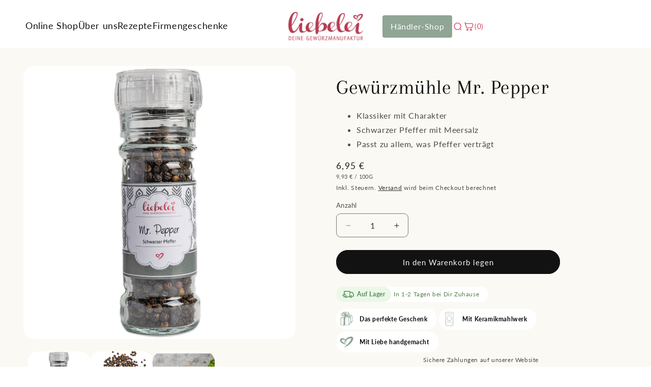

--- FILE ---
content_type: text/html; charset=utf-8
request_url: https://www.liebeleishop.de/products/gewurzmuhle-mr-pepper
body_size: 61683
content:
<!doctype html>
<html class="js" lang="de">
  <head>
    <meta name="google-site-verification" content="7b1y-4G1N8G5-fTG83by_l4rDGoUECOVfMbBHL3gx1Q" />
    <meta charset="utf-8">
    <meta http-equiv="X-UA-Compatible" content="IE=edge">
    <meta name="viewport" content="width=device-width,initial-scale=1">
    <meta name="theme-color" content="">
    <link rel="canonical" href="https://www.liebeleishop.de/products/gewurzmuhle-mr-pepper"><link rel="icon" type="image/png" href="//www.liebeleishop.de/cdn/shop/files/Liebelei_Favicon.png?crop=center&height=32&v=1708805546&width=32"><link rel="preconnect" href="https://fonts.shopifycdn.com" crossorigin><title>
      Gewürzmühle Mr. Pepper | Pfeffermühle verschenken
 &ndash; Liebelei Gewürze</title>

    
      <meta name="description" content="Gewürzmühle mit schwarzen Pfeffer. Mr. Pepper passt zu unserer Mrs. Salty! Dieser Allrounder darf in keinem Gewürzregal fehlen. Gewürze verschenken">
    

    

<meta property="og:site_name" content="Liebelei Gewürze">
<meta property="og:url" content="https://www.liebeleishop.de/products/gewurzmuhle-mr-pepper">
<meta property="og:title" content="Gewürzmühle Mr. Pepper | Pfeffermühle verschenken">
<meta property="og:type" content="product">
<meta property="og:description" content="Gewürzmühle mit schwarzen Pfeffer. Mr. Pepper passt zu unserer Mrs. Salty! Dieser Allrounder darf in keinem Gewürzregal fehlen. Gewürze verschenken"><meta property="og:image" content="http://www.liebeleishop.de/cdn/shop/files/gewuerzmuehle-pfeffer.jpg?v=1745348685">
  <meta property="og:image:secure_url" content="https://www.liebeleishop.de/cdn/shop/files/gewuerzmuehle-pfeffer.jpg?v=1745348685">
  <meta property="og:image:width" content="454">
  <meta property="og:image:height" content="992"><meta property="og:price:amount" content="6,95">
  <meta property="og:price:currency" content="EUR"><meta name="twitter:card" content="summary_large_image">
<meta name="twitter:title" content="Gewürzmühle Mr. Pepper | Pfeffermühle verschenken">
<meta name="twitter:description" content="Gewürzmühle mit schwarzen Pfeffer. Mr. Pepper passt zu unserer Mrs. Salty! Dieser Allrounder darf in keinem Gewürzregal fehlen. Gewürze verschenken">


    <script src="//www.liebeleishop.de/cdn/shop/t/5/assets/constants.js?v=132983761750457495441750141385" defer="defer"></script>
    <script src="//www.liebeleishop.de/cdn/shop/t/5/assets/pubsub.js?v=25310214064522200911750141387" defer="defer"></script>
    <script src="//www.liebeleishop.de/cdn/shop/t/5/assets/global.js?v=184345515105158409801750141385" defer="defer"></script>
    <script src="//www.liebeleishop.de/cdn/shop/t/5/assets/details-disclosure.js?v=13653116266235556501750141385" defer="defer"></script>
    <script src="//www.liebeleishop.de/cdn/shop/t/5/assets/details-modal.js?v=25581673532751508451750141385" defer="defer"></script>
    <script src="//www.liebeleishop.de/cdn/shop/t/5/assets/search-form.js?v=133129549252120666541750141387" defer="defer"></script><script src="//www.liebeleishop.de/cdn/shop/t/5/assets/animations.js?v=88693664871331136111750141385" defer="defer"></script><script>window.performance && window.performance.mark && window.performance.mark('shopify.content_for_header.start');</script><meta name="facebook-domain-verification" content="ydntnrbwtksxdlz5n8a95gtah9ivx0">
<meta id="shopify-digital-wallet" name="shopify-digital-wallet" content="/69910003977/digital_wallets/dialog">
<meta name="shopify-checkout-api-token" content="90d368a8643e845aa3e0a5833648d204">
<meta id="in-context-paypal-metadata" data-shop-id="69910003977" data-venmo-supported="false" data-environment="production" data-locale="de_DE" data-paypal-v4="true" data-currency="EUR">
<link rel="alternate" type="application/json+oembed" href="https://www.liebeleishop.de/products/gewurzmuhle-mr-pepper.oembed">
<script async="async" src="/checkouts/internal/preloads.js?locale=de-DE"></script>
<link rel="preconnect" href="https://shop.app" crossorigin="anonymous">
<script async="async" src="https://shop.app/checkouts/internal/preloads.js?locale=de-DE&shop_id=69910003977" crossorigin="anonymous"></script>
<script id="apple-pay-shop-capabilities" type="application/json">{"shopId":69910003977,"countryCode":"DE","currencyCode":"EUR","merchantCapabilities":["supports3DS"],"merchantId":"gid:\/\/shopify\/Shop\/69910003977","merchantName":"Liebelei Gewürze","requiredBillingContactFields":["postalAddress","email"],"requiredShippingContactFields":["postalAddress","email"],"shippingType":"shipping","supportedNetworks":["visa","maestro","masterCard","amex"],"total":{"type":"pending","label":"Liebelei Gewürze","amount":"1.00"},"shopifyPaymentsEnabled":true,"supportsSubscriptions":true}</script>
<script id="shopify-features" type="application/json">{"accessToken":"90d368a8643e845aa3e0a5833648d204","betas":["rich-media-storefront-analytics"],"domain":"www.liebeleishop.de","predictiveSearch":true,"shopId":69910003977,"locale":"de"}</script>
<script>var Shopify = Shopify || {};
Shopify.shop = "2aceb2.myshopify.com";
Shopify.locale = "de";
Shopify.currency = {"active":"EUR","rate":"1.0"};
Shopify.country = "DE";
Shopify.theme = {"name":"[CP] [DEV] Dawn","id":182793961737,"schema_name":"Dawn","schema_version":"15.3.0","theme_store_id":887,"role":"main"};
Shopify.theme.handle = "null";
Shopify.theme.style = {"id":null,"handle":null};
Shopify.cdnHost = "www.liebeleishop.de/cdn";
Shopify.routes = Shopify.routes || {};
Shopify.routes.root = "/";</script>
<script type="module">!function(o){(o.Shopify=o.Shopify||{}).modules=!0}(window);</script>
<script>!function(o){function n(){var o=[];function n(){o.push(Array.prototype.slice.apply(arguments))}return n.q=o,n}var t=o.Shopify=o.Shopify||{};t.loadFeatures=n(),t.autoloadFeatures=n()}(window);</script>
<script>
  window.ShopifyPay = window.ShopifyPay || {};
  window.ShopifyPay.apiHost = "shop.app\/pay";
  window.ShopifyPay.redirectState = null;
</script>
<script id="shop-js-analytics" type="application/json">{"pageType":"product"}</script>
<script defer="defer" async type="module" src="//www.liebeleishop.de/cdn/shopifycloud/shop-js/modules/v2/client.init-shop-cart-sync_HUjMWWU5.de.esm.js"></script>
<script defer="defer" async type="module" src="//www.liebeleishop.de/cdn/shopifycloud/shop-js/modules/v2/chunk.common_QpfDqRK1.esm.js"></script>
<script type="module">
  await import("//www.liebeleishop.de/cdn/shopifycloud/shop-js/modules/v2/client.init-shop-cart-sync_HUjMWWU5.de.esm.js");
await import("//www.liebeleishop.de/cdn/shopifycloud/shop-js/modules/v2/chunk.common_QpfDqRK1.esm.js");

  window.Shopify.SignInWithShop?.initShopCartSync?.({"fedCMEnabled":true,"windoidEnabled":true});

</script>
<script>
  window.Shopify = window.Shopify || {};
  if (!window.Shopify.featureAssets) window.Shopify.featureAssets = {};
  window.Shopify.featureAssets['shop-js'] = {"shop-cart-sync":["modules/v2/client.shop-cart-sync_ByUgVWtJ.de.esm.js","modules/v2/chunk.common_QpfDqRK1.esm.js"],"init-fed-cm":["modules/v2/client.init-fed-cm_CVqhkk-1.de.esm.js","modules/v2/chunk.common_QpfDqRK1.esm.js"],"shop-button":["modules/v2/client.shop-button_B0pFlqys.de.esm.js","modules/v2/chunk.common_QpfDqRK1.esm.js"],"shop-cash-offers":["modules/v2/client.shop-cash-offers_CaaeZ5wd.de.esm.js","modules/v2/chunk.common_QpfDqRK1.esm.js","modules/v2/chunk.modal_CS8dP9kO.esm.js"],"init-windoid":["modules/v2/client.init-windoid_B-gyVqfY.de.esm.js","modules/v2/chunk.common_QpfDqRK1.esm.js"],"shop-toast-manager":["modules/v2/client.shop-toast-manager_DgTeluS3.de.esm.js","modules/v2/chunk.common_QpfDqRK1.esm.js"],"init-shop-email-lookup-coordinator":["modules/v2/client.init-shop-email-lookup-coordinator_C5I212n4.de.esm.js","modules/v2/chunk.common_QpfDqRK1.esm.js"],"init-shop-cart-sync":["modules/v2/client.init-shop-cart-sync_HUjMWWU5.de.esm.js","modules/v2/chunk.common_QpfDqRK1.esm.js"],"avatar":["modules/v2/client.avatar_BTnouDA3.de.esm.js"],"pay-button":["modules/v2/client.pay-button_CJaF-UDc.de.esm.js","modules/v2/chunk.common_QpfDqRK1.esm.js"],"init-customer-accounts":["modules/v2/client.init-customer-accounts_BI_wUvuR.de.esm.js","modules/v2/client.shop-login-button_DTPR4l75.de.esm.js","modules/v2/chunk.common_QpfDqRK1.esm.js","modules/v2/chunk.modal_CS8dP9kO.esm.js"],"init-shop-for-new-customer-accounts":["modules/v2/client.init-shop-for-new-customer-accounts_C4qR5Wl-.de.esm.js","modules/v2/client.shop-login-button_DTPR4l75.de.esm.js","modules/v2/chunk.common_QpfDqRK1.esm.js","modules/v2/chunk.modal_CS8dP9kO.esm.js"],"shop-login-button":["modules/v2/client.shop-login-button_DTPR4l75.de.esm.js","modules/v2/chunk.common_QpfDqRK1.esm.js","modules/v2/chunk.modal_CS8dP9kO.esm.js"],"init-customer-accounts-sign-up":["modules/v2/client.init-customer-accounts-sign-up_SG5gYFpP.de.esm.js","modules/v2/client.shop-login-button_DTPR4l75.de.esm.js","modules/v2/chunk.common_QpfDqRK1.esm.js","modules/v2/chunk.modal_CS8dP9kO.esm.js"],"shop-follow-button":["modules/v2/client.shop-follow-button_CmMsyvrH.de.esm.js","modules/v2/chunk.common_QpfDqRK1.esm.js","modules/v2/chunk.modal_CS8dP9kO.esm.js"],"checkout-modal":["modules/v2/client.checkout-modal_tfCxQqrq.de.esm.js","modules/v2/chunk.common_QpfDqRK1.esm.js","modules/v2/chunk.modal_CS8dP9kO.esm.js"],"lead-capture":["modules/v2/client.lead-capture_Ccz5Zm6k.de.esm.js","modules/v2/chunk.common_QpfDqRK1.esm.js","modules/v2/chunk.modal_CS8dP9kO.esm.js"],"shop-login":["modules/v2/client.shop-login_BfivnucW.de.esm.js","modules/v2/chunk.common_QpfDqRK1.esm.js","modules/v2/chunk.modal_CS8dP9kO.esm.js"],"payment-terms":["modules/v2/client.payment-terms_D2Mn0eFV.de.esm.js","modules/v2/chunk.common_QpfDqRK1.esm.js","modules/v2/chunk.modal_CS8dP9kO.esm.js"]};
</script>
<script id="__st">var __st={"a":69910003977,"offset":3600,"reqid":"74e8d9ad-9208-4641-bb07-ce54eb733139-1768621798","pageurl":"www.liebeleishop.de\/products\/gewurzmuhle-mr-pepper","u":"916fe5a5e653","p":"product","rtyp":"product","rid":8280005214473};</script>
<script>window.ShopifyPaypalV4VisibilityTracking = true;</script>
<script id="captcha-bootstrap">!function(){'use strict';const t='contact',e='account',n='new_comment',o=[[t,t],['blogs',n],['comments',n],[t,'customer']],c=[[e,'customer_login'],[e,'guest_login'],[e,'recover_customer_password'],[e,'create_customer']],r=t=>t.map((([t,e])=>`form[action*='/${t}']:not([data-nocaptcha='true']) input[name='form_type'][value='${e}']`)).join(','),a=t=>()=>t?[...document.querySelectorAll(t)].map((t=>t.form)):[];function s(){const t=[...o],e=r(t);return a(e)}const i='password',u='form_key',d=['recaptcha-v3-token','g-recaptcha-response','h-captcha-response',i],f=()=>{try{return window.sessionStorage}catch{return}},m='__shopify_v',_=t=>t.elements[u];function p(t,e,n=!1){try{const o=window.sessionStorage,c=JSON.parse(o.getItem(e)),{data:r}=function(t){const{data:e,action:n}=t;return t[m]||n?{data:e,action:n}:{data:t,action:n}}(c);for(const[e,n]of Object.entries(r))t.elements[e]&&(t.elements[e].value=n);n&&o.removeItem(e)}catch(o){console.error('form repopulation failed',{error:o})}}const l='form_type',E='cptcha';function T(t){t.dataset[E]=!0}const w=window,h=w.document,L='Shopify',v='ce_forms',y='captcha';let A=!1;((t,e)=>{const n=(g='f06e6c50-85a8-45c8-87d0-21a2b65856fe',I='https://cdn.shopify.com/shopifycloud/storefront-forms-hcaptcha/ce_storefront_forms_captcha_hcaptcha.v1.5.2.iife.js',D={infoText:'Durch hCaptcha geschützt',privacyText:'Datenschutz',termsText:'Allgemeine Geschäftsbedingungen'},(t,e,n)=>{const o=w[L][v],c=o.bindForm;if(c)return c(t,g,e,D).then(n);var r;o.q.push([[t,g,e,D],n]),r=I,A||(h.body.append(Object.assign(h.createElement('script'),{id:'captcha-provider',async:!0,src:r})),A=!0)});var g,I,D;w[L]=w[L]||{},w[L][v]=w[L][v]||{},w[L][v].q=[],w[L][y]=w[L][y]||{},w[L][y].protect=function(t,e){n(t,void 0,e),T(t)},Object.freeze(w[L][y]),function(t,e,n,w,h,L){const[v,y,A,g]=function(t,e,n){const i=e?o:[],u=t?c:[],d=[...i,...u],f=r(d),m=r(i),_=r(d.filter((([t,e])=>n.includes(e))));return[a(f),a(m),a(_),s()]}(w,h,L),I=t=>{const e=t.target;return e instanceof HTMLFormElement?e:e&&e.form},D=t=>v().includes(t);t.addEventListener('submit',(t=>{const e=I(t);if(!e)return;const n=D(e)&&!e.dataset.hcaptchaBound&&!e.dataset.recaptchaBound,o=_(e),c=g().includes(e)&&(!o||!o.value);(n||c)&&t.preventDefault(),c&&!n&&(function(t){try{if(!f())return;!function(t){const e=f();if(!e)return;const n=_(t);if(!n)return;const o=n.value;o&&e.removeItem(o)}(t);const e=Array.from(Array(32),(()=>Math.random().toString(36)[2])).join('');!function(t,e){_(t)||t.append(Object.assign(document.createElement('input'),{type:'hidden',name:u})),t.elements[u].value=e}(t,e),function(t,e){const n=f();if(!n)return;const o=[...t.querySelectorAll(`input[type='${i}']`)].map((({name:t})=>t)),c=[...d,...o],r={};for(const[a,s]of new FormData(t).entries())c.includes(a)||(r[a]=s);n.setItem(e,JSON.stringify({[m]:1,action:t.action,data:r}))}(t,e)}catch(e){console.error('failed to persist form',e)}}(e),e.submit())}));const S=(t,e)=>{t&&!t.dataset[E]&&(n(t,e.some((e=>e===t))),T(t))};for(const o of['focusin','change'])t.addEventListener(o,(t=>{const e=I(t);D(e)&&S(e,y())}));const B=e.get('form_key'),M=e.get(l),P=B&&M;t.addEventListener('DOMContentLoaded',(()=>{const t=y();if(P)for(const e of t)e.elements[l].value===M&&p(e,B);[...new Set([...A(),...v().filter((t=>'true'===t.dataset.shopifyCaptcha))])].forEach((e=>S(e,t)))}))}(h,new URLSearchParams(w.location.search),n,t,e,['guest_login'])})(!0,!0)}();</script>
<script integrity="sha256-4kQ18oKyAcykRKYeNunJcIwy7WH5gtpwJnB7kiuLZ1E=" data-source-attribution="shopify.loadfeatures" defer="defer" src="//www.liebeleishop.de/cdn/shopifycloud/storefront/assets/storefront/load_feature-a0a9edcb.js" crossorigin="anonymous"></script>
<script crossorigin="anonymous" defer="defer" src="//www.liebeleishop.de/cdn/shopifycloud/storefront/assets/shopify_pay/storefront-65b4c6d7.js?v=20250812"></script>
<script data-source-attribution="shopify.dynamic_checkout.dynamic.init">var Shopify=Shopify||{};Shopify.PaymentButton=Shopify.PaymentButton||{isStorefrontPortableWallets:!0,init:function(){window.Shopify.PaymentButton.init=function(){};var t=document.createElement("script");t.src="https://www.liebeleishop.de/cdn/shopifycloud/portable-wallets/latest/portable-wallets.de.js",t.type="module",document.head.appendChild(t)}};
</script>
<script data-source-attribution="shopify.dynamic_checkout.buyer_consent">
  function portableWalletsHideBuyerConsent(e){var t=document.getElementById("shopify-buyer-consent"),n=document.getElementById("shopify-subscription-policy-button");t&&n&&(t.classList.add("hidden"),t.setAttribute("aria-hidden","true"),n.removeEventListener("click",e))}function portableWalletsShowBuyerConsent(e){var t=document.getElementById("shopify-buyer-consent"),n=document.getElementById("shopify-subscription-policy-button");t&&n&&(t.classList.remove("hidden"),t.removeAttribute("aria-hidden"),n.addEventListener("click",e))}window.Shopify?.PaymentButton&&(window.Shopify.PaymentButton.hideBuyerConsent=portableWalletsHideBuyerConsent,window.Shopify.PaymentButton.showBuyerConsent=portableWalletsShowBuyerConsent);
</script>
<script data-source-attribution="shopify.dynamic_checkout.cart.bootstrap">document.addEventListener("DOMContentLoaded",(function(){function t(){return document.querySelector("shopify-accelerated-checkout-cart, shopify-accelerated-checkout")}if(t())Shopify.PaymentButton.init();else{new MutationObserver((function(e,n){t()&&(Shopify.PaymentButton.init(),n.disconnect())})).observe(document.body,{childList:!0,subtree:!0})}}));
</script>
<link id="shopify-accelerated-checkout-styles" rel="stylesheet" media="screen" href="https://www.liebeleishop.de/cdn/shopifycloud/portable-wallets/latest/accelerated-checkout-backwards-compat.css" crossorigin="anonymous">
<style id="shopify-accelerated-checkout-cart">
        #shopify-buyer-consent {
  margin-top: 1em;
  display: inline-block;
  width: 100%;
}

#shopify-buyer-consent.hidden {
  display: none;
}

#shopify-subscription-policy-button {
  background: none;
  border: none;
  padding: 0;
  text-decoration: underline;
  font-size: inherit;
  cursor: pointer;
}

#shopify-subscription-policy-button::before {
  box-shadow: none;
}

      </style>

<script>window.performance && window.performance.mark && window.performance.mark('shopify.content_for_header.end');</script>


    <style data-shopify>
      @font-face {
  font-family: Lato;
  font-weight: 400;
  font-style: normal;
  font-display: swap;
  src: url("//www.liebeleishop.de/cdn/fonts/lato/lato_n4.c3b93d431f0091c8be23185e15c9d1fee1e971c5.woff2") format("woff2"),
       url("//www.liebeleishop.de/cdn/fonts/lato/lato_n4.d5c00c781efb195594fd2fd4ad04f7882949e327.woff") format("woff");
}

      @font-face {
  font-family: Lato;
  font-weight: 700;
  font-style: normal;
  font-display: swap;
  src: url("//www.liebeleishop.de/cdn/fonts/lato/lato_n7.900f219bc7337bc57a7a2151983f0a4a4d9d5dcf.woff2") format("woff2"),
       url("//www.liebeleishop.de/cdn/fonts/lato/lato_n7.a55c60751adcc35be7c4f8a0313f9698598612ee.woff") format("woff");
}

      @font-face {
  font-family: Lato;
  font-weight: 400;
  font-style: italic;
  font-display: swap;
  src: url("//www.liebeleishop.de/cdn/fonts/lato/lato_i4.09c847adc47c2fefc3368f2e241a3712168bc4b6.woff2") format("woff2"),
       url("//www.liebeleishop.de/cdn/fonts/lato/lato_i4.3c7d9eb6c1b0a2bf62d892c3ee4582b016d0f30c.woff") format("woff");
}

      @font-face {
  font-family: Lato;
  font-weight: 700;
  font-style: italic;
  font-display: swap;
  src: url("//www.liebeleishop.de/cdn/fonts/lato/lato_i7.16ba75868b37083a879b8dd9f2be44e067dfbf92.woff2") format("woff2"),
       url("//www.liebeleishop.de/cdn/fonts/lato/lato_i7.4c07c2b3b7e64ab516aa2f2081d2bb0366b9dce8.woff") format("woff");
}

      @font-face {
  font-family: Arapey;
  font-weight: 400;
  font-style: normal;
  font-display: swap;
  src: url("//www.liebeleishop.de/cdn/fonts/arapey/arapey_n4.f34340ab9c56baa7f8accf674e253407b725d12c.woff2") format("woff2"),
       url("//www.liebeleishop.de/cdn/fonts/arapey/arapey_n4.003d1426f62522643e43e1d3072a2e7d1ab78130.woff") format("woff");
}


      
        :root,
        .color-scheme-1 {
          --color-background: 255,255,255;
        
          --gradient-background: #ffffff;
        

        

        --color-foreground: 18,18,18;
        --color-background-contrast: 191,191,191;
        --color-shadow: 18,18,18;
        --color-button: 18,18,18;
        --color-button-text: 255,255,255;
        --color-secondary-button: 255,255,255;
        --color-secondary-button-text: 18,18,18;
        --color-link: 18,18,18;
        --color-badge-foreground: 18,18,18;
        --color-badge-background: 255,255,255;
        --color-badge-border: 18,18,18;
        --payment-terms-background-color: rgb(255 255 255);
      }
      
        
        .color-scheme-2 {
          --color-background: 250,249,243;
        
          --gradient-background: #faf9f3;
        

        

        --color-foreground: 18,18,18;
        --color-background-contrast: 213,204,153;
        --color-shadow: 18,18,18;
        --color-button: 18,18,18;
        --color-button-text: 250,249,243;
        --color-secondary-button: 250,249,243;
        --color-secondary-button-text: 18,18,18;
        --color-link: 18,18,18;
        --color-badge-foreground: 18,18,18;
        --color-badge-background: 250,249,243;
        --color-badge-border: 18,18,18;
        --payment-terms-background-color: rgb(250 249 243);
      }
      
        
        .color-scheme-3 {
          --color-background: 36,40,51;
        
          --gradient-background: #242833;
        

        

        --color-foreground: 255,255,255;
        --color-background-contrast: 47,52,66;
        --color-shadow: 18,18,18;
        --color-button: 255,255,255;
        --color-button-text: 0,0,0;
        --color-secondary-button: 36,40,51;
        --color-secondary-button-text: 255,255,255;
        --color-link: 255,255,255;
        --color-badge-foreground: 255,255,255;
        --color-badge-background: 36,40,51;
        --color-badge-border: 255,255,255;
        --payment-terms-background-color: rgb(36 40 51);
      }
      
        
        .color-scheme-4 {
          --color-background: 250,249,243;
        
          --gradient-background: #faf9f3;
        

        

        --color-foreground: 18,18,18;
        --color-background-contrast: 213,204,153;
        --color-shadow: 144,165,148;
        --color-button: 144,165,148;
        --color-button-text: 255,255,255;
        --color-secondary-button: 250,249,243;
        --color-secondary-button-text: 255,255,255;
        --color-link: 255,255,255;
        --color-badge-foreground: 18,18,18;
        --color-badge-background: 250,249,243;
        --color-badge-border: 18,18,18;
        --payment-terms-background-color: rgb(250 249 243);
      }
      
        
        .color-scheme-5 {
          --color-background: 250,249,243;
        
          --gradient-background: #faf9f3;
        

        

        --color-foreground: 208,208,208;
        --color-background-contrast: 213,204,153;
        --color-shadow: 208,208,208;
        --color-button: 255,255,255;
        --color-button-text: 250,249,243;
        --color-secondary-button: 250,249,243;
        --color-secondary-button-text: 208,208,208;
        --color-link: 208,208,208;
        --color-badge-foreground: 208,208,208;
        --color-badge-background: 250,249,243;
        --color-badge-border: 208,208,208;
        --payment-terms-background-color: rgb(250 249 243);
      }
      
        
        .color-scheme-97dae2a5-037c-4cdf-8dd7-b8dd4f515cc5 {
          --color-background: 255,255,255;
        
          --gradient-background: #ffffff;
        

        

        --color-foreground: 18,18,18;
        --color-background-contrast: 191,191,191;
        --color-shadow: 144,165,148;
        --color-button: 144,165,148;
        --color-button-text: 255,255,255;
        --color-secondary-button: 255,255,255;
        --color-secondary-button-text: 144,165,148;
        --color-link: 144,165,148;
        --color-badge-foreground: 18,18,18;
        --color-badge-background: 255,255,255;
        --color-badge-border: 18,18,18;
        --payment-terms-background-color: rgb(255 255 255);
      }
      
        
        .color-scheme-a102f49b-0248-47e4-8372-131435ffa82c {
          --color-background: 250,249,243;
        
          --gradient-background: #faf9f3;
        

        

        --color-foreground: 144,165,148;
        --color-background-contrast: 213,204,153;
        --color-shadow: 144,165,148;
        --color-button: 144,165,148;
        --color-button-text: 255,255,255;
        --color-secondary-button: 250,249,243;
        --color-secondary-button-text: 144,165,148;
        --color-link: 144,165,148;
        --color-badge-foreground: 144,165,148;
        --color-badge-background: 250,249,243;
        --color-badge-border: 144,165,148;
        --payment-terms-background-color: rgb(250 249 243);
      }
      
        
        .color-scheme-11ba2c86-d7f0-4dfc-bd71-96bb2e94858c {
          --color-background: 230,230,230;
        
          --gradient-background: #e6e6e6;
        

        

        --color-foreground: 18,18,18;
        --color-background-contrast: 166,166,166;
        --color-shadow: 18,18,18;
        --color-button: 18,18,18;
        --color-button-text: 255,255,255;
        --color-secondary-button: 230,230,230;
        --color-secondary-button-text: 18,18,18;
        --color-link: 18,18,18;
        --color-badge-foreground: 18,18,18;
        --color-badge-background: 230,230,230;
        --color-badge-border: 18,18,18;
        --payment-terms-background-color: rgb(230 230 230);
      }
      

      body, .color-scheme-1, .color-scheme-2, .color-scheme-3, .color-scheme-4, .color-scheme-5, .color-scheme-97dae2a5-037c-4cdf-8dd7-b8dd4f515cc5, .color-scheme-a102f49b-0248-47e4-8372-131435ffa82c, .color-scheme-11ba2c86-d7f0-4dfc-bd71-96bb2e94858c {
        color: rgba(var(--color-foreground), 0.75);
        background-color: rgb(var(--color-background));
      }

      :root {
        --font-body-family: Lato, sans-serif;
        --font-body-style: normal;
        --font-body-weight: 400;
        --font-body-weight-bold: 700;

        --font-heading-family: Arapey, serif;
        --font-heading-style: normal;
        --font-heading-weight: 400;

        --font-body-scale: 1.0;
        --font-heading-scale: 1.0;

        --media-padding: px;
        --media-border-opacity: 0.05;
        --media-border-width: 0px;
        --media-radius: 20px;
        --media-shadow-opacity: 0.0;
        --media-shadow-horizontal-offset: 0px;
        --media-shadow-vertical-offset: 4px;
        --media-shadow-blur-radius: 5px;
        --media-shadow-visible: 0;

        --page-width: 160rem;
        --page-width-margin: 0rem;

        --product-card-image-padding: 1.2rem;
        --product-card-corner-radius: 2.0rem;
        --product-card-text-alignment: left;
        --product-card-border-width: 0.2rem;
        --product-card-border-opacity: 0.2;
        --product-card-shadow-opacity: 0.0;
        --product-card-shadow-visible: 0;
        --product-card-shadow-horizontal-offset: 0.0rem;
        --product-card-shadow-vertical-offset: 0.4rem;
        --product-card-shadow-blur-radius: 0.5rem;

        --collection-card-image-padding: 0.0rem;
        --collection-card-corner-radius: 2.0rem;
        --collection-card-text-alignment: center;
        --collection-card-border-width: 0.2rem;
        --collection-card-border-opacity: 0.2;
        --collection-card-shadow-opacity: 0.0;
        --collection-card-shadow-visible: 0;
        --collection-card-shadow-horizontal-offset: 0.0rem;
        --collection-card-shadow-vertical-offset: 0.0rem;
        --collection-card-shadow-blur-radius: 0.5rem;

        --blog-card-image-padding: 0.0rem;
        --blog-card-corner-radius: 1.2rem;
        --blog-card-text-alignment: left;
        --blog-card-border-width: 0.0rem;
        --blog-card-border-opacity: 0.1;
        --blog-card-shadow-opacity: 0.0;
        --blog-card-shadow-visible: 0;
        --blog-card-shadow-horizontal-offset: 0.0rem;
        --blog-card-shadow-vertical-offset: 0.4rem;
        --blog-card-shadow-blur-radius: 0.5rem;

        --badge-corner-radius: 2.0rem;

        --popup-border-width: 1px;
        --popup-border-opacity: 0.1;
        --popup-corner-radius: 0px;
        --popup-shadow-opacity: 0.05;
        --popup-shadow-horizontal-offset: 0px;
        --popup-shadow-vertical-offset: 4px;
        --popup-shadow-blur-radius: 5px;

        --drawer-border-width: 0px;
        --drawer-border-opacity: 0.1;
        --drawer-shadow-opacity: 0.0;
        --drawer-shadow-horizontal-offset: 0px;
        --drawer-shadow-vertical-offset: 4px;
        --drawer-shadow-blur-radius: 5px;

        --spacing-sections-desktop: 0px;
        --spacing-sections-mobile: 0px;

        --grid-desktop-vertical-spacing: 8px;
        --grid-desktop-horizontal-spacing: 8px;
        --grid-mobile-vertical-spacing: 4px;
        --grid-mobile-horizontal-spacing: 4px;

        --text-boxes-border-opacity: 0.1;
        --text-boxes-border-width: 0px;
        --text-boxes-radius: 20px;
        --text-boxes-shadow-opacity: 0.0;
        --text-boxes-shadow-visible: 0;
        --text-boxes-shadow-horizontal-offset: 0px;
        --text-boxes-shadow-vertical-offset: 4px;
        --text-boxes-shadow-blur-radius: 5px;

        --buttons-radius: 40px;
        --buttons-radius-outset: 41px;
        --buttons-border-width: 1px;
        --buttons-border-opacity: 1.0;
        --buttons-shadow-opacity: 0.0;
        --buttons-shadow-visible: 0;
        --buttons-shadow-horizontal-offset: 0px;
        --buttons-shadow-vertical-offset: 4px;
        --buttons-shadow-blur-radius: 5px;
        --buttons-border-offset: 0.3px;

        --inputs-radius: 8px;
        --inputs-border-width: 1px;
        --inputs-border-opacity: 0.55;
        --inputs-shadow-opacity: 0.0;
        --inputs-shadow-horizontal-offset: 0px;
        --inputs-margin-offset: 0px;
        --inputs-shadow-vertical-offset: 4px;
        --inputs-shadow-blur-radius: 5px;
        --inputs-radius-outset: 9px;

        --variant-pills-radius: 40px;
        --variant-pills-border-width: 2px;
        --variant-pills-border-opacity: 0.2;
        --variant-pills-shadow-opacity: 0.0;
        --variant-pills-shadow-horizontal-offset: 0px;
        --variant-pills-shadow-vertical-offset: 4px;
        --variant-pills-shadow-blur-radius: 5px;
      }

      *,
      *::before,
      *::after {
        box-sizing: inherit;
      }

      html {
        box-sizing: border-box;
        font-size: calc(var(--font-body-scale) * 62.5%);
        height: 100%;
      }

      body {
        display: grid;
        grid-template-rows: auto auto 1fr auto;
        grid-template-columns: 100%;
        min-height: 100%;
        margin: 0;
        font-size: 1.5rem;
        letter-spacing: 0.06rem;
        line-height: calc(1 + 0.8 / var(--font-body-scale));
        font-family: var(--font-body-family);
        font-style: var(--font-body-style);
        font-weight: var(--font-body-weight);
      }

      @media screen and (min-width: 750px) {
        body {
          font-size: 1.6rem;
        }
      }
    </style>

    <style data-shopify>
       @font-face {
        font-family: 'Casual Pro';
        src: url('https://cdn.shopify.com/s/files/1/0699/1000/3977/files/CasualPro.woff2') format('woff2');
        font-weight: 400;
        font-style: normal;
        font-display: swap;
      }
    </style>

    <link href="//www.liebeleishop.de/cdn/shop/t/5/assets/base.css?v=131576625170815718671751537400" rel="stylesheet" type="text/css" media="all" />
    <link href="//www.liebeleishop.de/cdn/shop/t/5/assets/cp-custom.css?v=66754287901411802741751538430" rel="stylesheet" type="text/css" media="all" />
    <link rel="stylesheet" href="//www.liebeleishop.de/cdn/shop/t/5/assets/component-cart-items.css?v=123238115697927560811750141385" media="print" onload="this.media='all'">
      <link rel="preload" as="font" href="//www.liebeleishop.de/cdn/fonts/lato/lato_n4.c3b93d431f0091c8be23185e15c9d1fee1e971c5.woff2" type="font/woff2" crossorigin>
      

      <link rel="preload" as="font" href="//www.liebeleishop.de/cdn/fonts/arapey/arapey_n4.f34340ab9c56baa7f8accf674e253407b725d12c.woff2" type="font/woff2" crossorigin>
      
<link href="//www.liebeleishop.de/cdn/shop/t/5/assets/component-localization-form.css?v=170315343355214948141750141385" rel="stylesheet" type="text/css" media="all" />
      <script src="//www.liebeleishop.de/cdn/shop/t/5/assets/localization-form.js?v=144176611646395275351750141386" defer="defer"></script><link
        rel="stylesheet"
        href="//www.liebeleishop.de/cdn/shop/t/5/assets/component-predictive-search.css?v=118923337488134913561750141385"
        media="print"
        onload="this.media='all'"
      ><script>
      if (Shopify.designMode) {
        document.documentElement.classList.add('shopify-design-mode');
      }
    </script>

    <meta name="google-site-verification" content="7b1y-4G1N8G5-fTG83by_l4rDGoUECOVfMbBHL3gx1Q" />
  <!-- BEGIN app block: shopify://apps/consentmo-gdpr/blocks/gdpr_cookie_consent/4fbe573f-a377-4fea-9801-3ee0858cae41 -->


<!-- END app block --><!-- BEGIN app block: shopify://apps/judge-me-reviews/blocks/judgeme_core/61ccd3b1-a9f2-4160-9fe9-4fec8413e5d8 --><!-- Start of Judge.me Core -->






<link rel="dns-prefetch" href="https://cdnwidget.judge.me">
<link rel="dns-prefetch" href="https://cdn.judge.me">
<link rel="dns-prefetch" href="https://cdn1.judge.me">
<link rel="dns-prefetch" href="https://api.judge.me">

<script data-cfasync='false' class='jdgm-settings-script'>window.jdgmSettings={"pagination":5,"disable_web_reviews":false,"badge_no_review_text":"Keine Bewertungen","badge_n_reviews_text":"{{ n }} Bewertung/Bewertungen","badge_star_color":"#C72323","hide_badge_preview_if_no_reviews":true,"badge_hide_text":false,"enforce_center_preview_badge":false,"widget_title":"Kundenbewertungen","widget_open_form_text":"Bewertung schreiben","widget_close_form_text":"Bewertung abbrechen","widget_refresh_page_text":"Seite aktualisieren","widget_summary_text":"Basierend auf {{ number_of_reviews }} Bewertung/Bewertungen","widget_no_review_text":"Schreiben Sie die erste Bewertung","widget_name_field_text":"Anzeigename","widget_verified_name_field_text":"Verifizierter Name (öffentlich)","widget_name_placeholder_text":"Anzeigename","widget_required_field_error_text":"Dieses Feld ist erforderlich.","widget_email_field_text":"E-Mail-Adresse","widget_verified_email_field_text":"Verifizierte E-Mail (privat, kann nicht bearbeitet werden)","widget_email_placeholder_text":"Ihre E-Mail-Adresse","widget_email_field_error_text":"Bitte geben Sie eine gültige E-Mail-Adresse ein.","widget_rating_field_text":"Bewertung","widget_review_title_field_text":"Bewertungstitel","widget_review_title_placeholder_text":"Geben Sie Ihrer Bewertung einen Titel","widget_review_body_field_text":"Bewertungsinhalt","widget_review_body_placeholder_text":"Beginnen Sie hier zu schreiben...","widget_pictures_field_text":"Bild/Video (optional)","widget_submit_review_text":"Bewertung abschicken","widget_submit_verified_review_text":"Verifizierte Bewertung abschicken","widget_submit_success_msg_with_auto_publish":"Vielen Dank! Bitte aktualisieren Sie die Seite in wenigen Momenten, um Ihre Bewertung zu sehen. Sie können Ihre Bewertung entfernen oder bearbeiten, indem Sie sich bei \u003ca href='https://judge.me/login' target='_blank' rel='nofollow noopener'\u003eJudge.me\u003c/a\u003e anmelden","widget_submit_success_msg_no_auto_publish":"Vielen Dank! Ihre Bewertung wird veröffentlicht, sobald sie vom Shop-Administrator genehmigt wurde. Sie können Ihre Bewertung entfernen oder bearbeiten, indem Sie sich bei \u003ca href='https://judge.me/login' target='_blank' rel='nofollow noopener'\u003eJudge.me\u003c/a\u003e anmelden","widget_show_default_reviews_out_of_total_text":"Es werden {{ n_reviews_shown }} von {{ n_reviews }} Bewertungen angezeigt.","widget_show_all_link_text":"Alle anzeigen","widget_show_less_link_text":"Weniger anzeigen","widget_author_said_text":"{{ reviewer_name }} sagte:","widget_days_text":"vor {{ n }} Tag/Tagen","widget_weeks_text":"vor {{ n }} Woche/Wochen","widget_months_text":"vor {{ n }} Monat/Monaten","widget_years_text":"vor {{ n }} Jahr/Jahren","widget_yesterday_text":"Gestern","widget_today_text":"Heute","widget_replied_text":"\u003e\u003e {{ shop_name }} antwortete:","widget_read_more_text":"Mehr lesen","widget_reviewer_name_as_initial":"","widget_rating_filter_color":"#fbcd0a","widget_rating_filter_see_all_text":"Alle Bewertungen anzeigen","widget_sorting_most_recent_text":"Neueste","widget_sorting_highest_rating_text":"Höchste Bewertung","widget_sorting_lowest_rating_text":"Niedrigste Bewertung","widget_sorting_with_pictures_text":"Nur Bilder","widget_sorting_most_helpful_text":"Hilfreichste","widget_open_question_form_text":"Eine Frage stellen","widget_reviews_subtab_text":"Bewertungen","widget_questions_subtab_text":"Fragen","widget_question_label_text":"Frage","widget_answer_label_text":"Antwort","widget_question_placeholder_text":"Schreiben Sie hier Ihre Frage","widget_submit_question_text":"Frage absenden","widget_question_submit_success_text":"Vielen Dank für Ihre Frage! Wir werden Sie benachrichtigen, sobald sie beantwortet wird.","widget_star_color":"#C72323","verified_badge_text":"Verifiziert","verified_badge_bg_color":"","verified_badge_text_color":"","verified_badge_placement":"left-of-reviewer-name","widget_review_max_height":"","widget_hide_border":false,"widget_social_share":false,"widget_thumb":false,"widget_review_location_show":false,"widget_location_format":"","all_reviews_include_out_of_store_products":true,"all_reviews_out_of_store_text":"(außerhalb des Shops)","all_reviews_pagination":100,"all_reviews_product_name_prefix_text":"über","enable_review_pictures":true,"enable_question_anwser":false,"widget_theme":"default","review_date_format":"dd/mm/yyyy","default_sort_method":"most-recent","widget_product_reviews_subtab_text":"Produktbewertungen","widget_shop_reviews_subtab_text":"Shop-Bewertungen","widget_other_products_reviews_text":"Bewertungen für andere Produkte","widget_store_reviews_subtab_text":"Shop-Bewertungen","widget_no_store_reviews_text":"Dieser Shop hat noch keine Bewertungen erhalten","widget_web_restriction_product_reviews_text":"Dieses Produkt hat noch keine Bewertungen erhalten","widget_no_items_text":"Keine Elemente gefunden","widget_show_more_text":"Mehr anzeigen","widget_write_a_store_review_text":"Shop-Bewertung schreiben","widget_other_languages_heading":"Bewertungen in anderen Sprachen","widget_translate_review_text":"Bewertung übersetzen nach {{ language }}","widget_translating_review_text":"Übersetzung läuft...","widget_show_original_translation_text":"Original anzeigen ({{ language }})","widget_translate_review_failed_text":"Bewertung konnte nicht übersetzt werden.","widget_translate_review_retry_text":"Erneut versuchen","widget_translate_review_try_again_later_text":"Versuchen Sie es später noch einmal","show_product_url_for_grouped_product":false,"widget_sorting_pictures_first_text":"Bilder zuerst","show_pictures_on_all_rev_page_mobile":false,"show_pictures_on_all_rev_page_desktop":false,"floating_tab_hide_mobile_install_preference":false,"floating_tab_button_name":"★ Bewertungen","floating_tab_title":"Lassen Sie Kunden für uns sprechen","floating_tab_button_color":"","floating_tab_button_background_color":"","floating_tab_url":"","floating_tab_url_enabled":false,"floating_tab_tab_style":"text","all_reviews_text_badge_text":"Kunden bewerten uns mit {{ shop.metafields.judgeme.all_reviews_rating | round: 1 }}/5 basierend auf {{ shop.metafields.judgeme.all_reviews_count }} Bewertungen.","all_reviews_text_badge_text_branded_style":"{{ shop.metafields.judgeme.all_reviews_rating | round: 1 }} von 5 Sternen basierend auf {{ shop.metafields.judgeme.all_reviews_count }} Bewertungen","is_all_reviews_text_badge_a_link":false,"show_stars_for_all_reviews_text_badge":false,"all_reviews_text_badge_url":"","all_reviews_text_style":"branded","all_reviews_text_color_style":"judgeme_brand_color","all_reviews_text_color":"#108474","all_reviews_text_show_jm_brand":true,"featured_carousel_show_header":true,"featured_carousel_title":"Lassen Sie Kunden für uns sprechen","testimonials_carousel_title":"Kunden sagen uns","videos_carousel_title":"Echte Kunden-Geschichten","cards_carousel_title":"Kunden sagen uns","featured_carousel_count_text":"aus {{ n }} Bewertungen","featured_carousel_add_link_to_all_reviews_page":false,"featured_carousel_url":"","featured_carousel_show_images":true,"featured_carousel_autoslide_interval":5,"featured_carousel_arrows_on_the_sides":false,"featured_carousel_height":250,"featured_carousel_width":80,"featured_carousel_image_size":0,"featured_carousel_image_height":250,"featured_carousel_arrow_color":"#eeeeee","verified_count_badge_style":"branded","verified_count_badge_orientation":"horizontal","verified_count_badge_color_style":"judgeme_brand_color","verified_count_badge_color":"#108474","is_verified_count_badge_a_link":false,"verified_count_badge_url":"","verified_count_badge_show_jm_brand":true,"widget_rating_preset_default":5,"widget_first_sub_tab":"product-reviews","widget_show_histogram":true,"widget_histogram_use_custom_color":false,"widget_pagination_use_custom_color":false,"widget_star_use_custom_color":false,"widget_verified_badge_use_custom_color":false,"widget_write_review_use_custom_color":false,"picture_reminder_submit_button":"Upload Pictures","enable_review_videos":false,"mute_video_by_default":false,"widget_sorting_videos_first_text":"Videos zuerst","widget_review_pending_text":"Ausstehend","featured_carousel_items_for_large_screen":3,"social_share_options_order":"Facebook,Twitter","remove_microdata_snippet":true,"disable_json_ld":false,"enable_json_ld_products":false,"preview_badge_show_question_text":false,"preview_badge_no_question_text":"Keine Fragen","preview_badge_n_question_text":"{{ number_of_questions }} Frage/Fragen","qa_badge_show_icon":false,"qa_badge_position":"same-row","remove_judgeme_branding":false,"widget_add_search_bar":false,"widget_search_bar_placeholder":"Suchen","widget_sorting_verified_only_text":"Nur verifizierte","featured_carousel_theme":"default","featured_carousel_show_rating":true,"featured_carousel_show_title":true,"featured_carousel_show_body":true,"featured_carousel_show_date":false,"featured_carousel_show_reviewer":true,"featured_carousel_show_product":false,"featured_carousel_header_background_color":"#108474","featured_carousel_header_text_color":"#ffffff","featured_carousel_name_product_separator":"reviewed","featured_carousel_full_star_background":"#108474","featured_carousel_empty_star_background":"#dadada","featured_carousel_vertical_theme_background":"#f9fafb","featured_carousel_verified_badge_enable":true,"featured_carousel_verified_badge_color":"#108474","featured_carousel_border_style":"round","featured_carousel_review_line_length_limit":3,"featured_carousel_more_reviews_button_text":"Mehr Bewertungen lesen","featured_carousel_view_product_button_text":"Produkt ansehen","all_reviews_page_load_reviews_on":"scroll","all_reviews_page_load_more_text":"Mehr Bewertungen laden","disable_fb_tab_reviews":false,"enable_ajax_cdn_cache":false,"widget_advanced_speed_features":5,"widget_public_name_text":"wird öffentlich angezeigt wie","default_reviewer_name":"John Smith","default_reviewer_name_has_non_latin":true,"widget_reviewer_anonymous":"Anonym","medals_widget_title":"Judge.me Bewertungsmedaillen","medals_widget_background_color":"#f9fafb","medals_widget_position":"footer_all_pages","medals_widget_border_color":"#f9fafb","medals_widget_verified_text_position":"left","medals_widget_use_monochromatic_version":false,"medals_widget_elements_color":"#108474","show_reviewer_avatar":true,"widget_invalid_yt_video_url_error_text":"Keine YouTube-Video-URL","widget_max_length_field_error_text":"Bitte geben Sie nicht mehr als {0} Zeichen ein.","widget_show_country_flag":false,"widget_show_collected_via_shop_app":true,"widget_verified_by_shop_badge_style":"light","widget_verified_by_shop_text":"Verifiziert vom Shop","widget_show_photo_gallery":false,"widget_load_with_code_splitting":true,"widget_ugc_install_preference":false,"widget_ugc_title":"Von uns hergestellt, von Ihnen geteilt","widget_ugc_subtitle":"Markieren Sie uns, um Ihr Bild auf unserer Seite zu sehen","widget_ugc_arrows_color":"#ffffff","widget_ugc_primary_button_text":"Jetzt kaufen","widget_ugc_primary_button_background_color":"#108474","widget_ugc_primary_button_text_color":"#ffffff","widget_ugc_primary_button_border_width":"0","widget_ugc_primary_button_border_style":"none","widget_ugc_primary_button_border_color":"#108474","widget_ugc_primary_button_border_radius":"25","widget_ugc_secondary_button_text":"Mehr laden","widget_ugc_secondary_button_background_color":"#ffffff","widget_ugc_secondary_button_text_color":"#108474","widget_ugc_secondary_button_border_width":"2","widget_ugc_secondary_button_border_style":"solid","widget_ugc_secondary_button_border_color":"#108474","widget_ugc_secondary_button_border_radius":"25","widget_ugc_reviews_button_text":"Bewertungen ansehen","widget_ugc_reviews_button_background_color":"#ffffff","widget_ugc_reviews_button_text_color":"#108474","widget_ugc_reviews_button_border_width":"2","widget_ugc_reviews_button_border_style":"solid","widget_ugc_reviews_button_border_color":"#108474","widget_ugc_reviews_button_border_radius":"25","widget_ugc_reviews_button_link_to":"judgeme-reviews-page","widget_ugc_show_post_date":true,"widget_ugc_max_width":"800","widget_rating_metafield_value_type":true,"widget_primary_color":"#108474","widget_enable_secondary_color":false,"widget_secondary_color":"#edf5f5","widget_summary_average_rating_text":"{{ average_rating }} von 5","widget_media_grid_title":"Kundenfotos \u0026 -videos","widget_media_grid_see_more_text":"Mehr sehen","widget_round_style":false,"widget_show_product_medals":true,"widget_verified_by_judgeme_text":"Verifiziert von Judge.me","widget_show_store_medals":true,"widget_verified_by_judgeme_text_in_store_medals":"Verifiziert von Judge.me","widget_media_field_exceed_quantity_message":"Entschuldigung, wir können nur {{ max_media }} für eine Bewertung akzeptieren.","widget_media_field_exceed_limit_message":"{{ file_name }} ist zu groß, bitte wählen Sie ein {{ media_type }} kleiner als {{ size_limit }}MB.","widget_review_submitted_text":"Bewertung abgesendet!","widget_question_submitted_text":"Frage abgesendet!","widget_close_form_text_question":"Abbrechen","widget_write_your_answer_here_text":"Schreiben Sie hier Ihre Antwort","widget_enabled_branded_link":true,"widget_show_collected_by_judgeme":true,"widget_reviewer_name_color":"","widget_write_review_text_color":"","widget_write_review_bg_color":"","widget_collected_by_judgeme_text":"gesammelt von Judge.me","widget_pagination_type":"standard","widget_load_more_text":"Mehr laden","widget_load_more_color":"#108474","widget_full_review_text":"Vollständige Bewertung","widget_read_more_reviews_text":"Mehr Bewertungen lesen","widget_read_questions_text":"Fragen lesen","widget_questions_and_answers_text":"Fragen \u0026 Antworten","widget_verified_by_text":"Verifiziert von","widget_verified_text":"Verifiziert","widget_number_of_reviews_text":"{{ number_of_reviews }} Bewertungen","widget_back_button_text":"Zurück","widget_next_button_text":"Weiter","widget_custom_forms_filter_button":"Filter","custom_forms_style":"horizontal","widget_show_review_information":false,"how_reviews_are_collected":"Wie werden Bewertungen gesammelt?","widget_show_review_keywords":false,"widget_gdpr_statement":"Wie wir Ihre Daten verwenden: Wir kontaktieren Sie nur bezüglich der von Ihnen abgegebenen Bewertung und nur, wenn nötig. Durch das Absenden Ihrer Bewertung stimmen Sie den \u003ca href='https://judge.me/terms' target='_blank' rel='nofollow noopener'\u003eNutzungsbedingungen\u003c/a\u003e, der \u003ca href='https://judge.me/privacy' target='_blank' rel='nofollow noopener'\u003eDatenschutzrichtlinie\u003c/a\u003e und den \u003ca href='https://judge.me/content-policy' target='_blank' rel='nofollow noopener'\u003eInhaltsrichtlinien\u003c/a\u003e von Judge.me zu.","widget_multilingual_sorting_enabled":false,"widget_translate_review_content_enabled":false,"widget_translate_review_content_method":"manual","popup_widget_review_selection":"automatically_with_pictures","popup_widget_round_border_style":true,"popup_widget_show_title":true,"popup_widget_show_body":true,"popup_widget_show_reviewer":false,"popup_widget_show_product":true,"popup_widget_show_pictures":true,"popup_widget_use_review_picture":true,"popup_widget_show_on_home_page":true,"popup_widget_show_on_product_page":true,"popup_widget_show_on_collection_page":true,"popup_widget_show_on_cart_page":true,"popup_widget_position":"bottom_left","popup_widget_first_review_delay":5,"popup_widget_duration":5,"popup_widget_interval":5,"popup_widget_review_count":5,"popup_widget_hide_on_mobile":true,"review_snippet_widget_round_border_style":true,"review_snippet_widget_card_color":"#FFFFFF","review_snippet_widget_slider_arrows_background_color":"#FFFFFF","review_snippet_widget_slider_arrows_color":"#000000","review_snippet_widget_star_color":"#108474","show_product_variant":false,"all_reviews_product_variant_label_text":"Variante: ","widget_show_verified_branding":true,"widget_ai_summary_title":"Kunden sagen","widget_ai_summary_disclaimer":"KI-gestützte Bewertungszusammenfassung basierend auf aktuellen Kundenbewertungen","widget_show_ai_summary":false,"widget_show_ai_summary_bg":false,"widget_show_review_title_input":true,"redirect_reviewers_invited_via_email":"external_form","request_store_review_after_product_review":false,"request_review_other_products_in_order":false,"review_form_color_scheme":"default","review_form_corner_style":"square","review_form_star_color":{},"review_form_text_color":"#333333","review_form_background_color":"#ffffff","review_form_field_background_color":"#fafafa","review_form_button_color":{},"review_form_button_text_color":"#ffffff","review_form_modal_overlay_color":"#000000","review_content_screen_title_text":"Wie würden Sie dieses Produkt bewerten?","review_content_introduction_text":"Wir würden uns freuen, wenn Sie etwas über Ihre Erfahrung teilen würden.","store_review_form_title_text":"Wie würden Sie diesen Shop bewerten?","store_review_form_introduction_text":"Wir würden uns freuen, wenn Sie etwas über Ihre Erfahrung teilen würden.","show_review_guidance_text":true,"one_star_review_guidance_text":"Schlecht","five_star_review_guidance_text":"Großartig","customer_information_screen_title_text":"Über Sie","customer_information_introduction_text":"Bitte teilen Sie uns mehr über sich mit.","custom_questions_screen_title_text":"Ihre Erfahrung im Detail","custom_questions_introduction_text":"Hier sind einige Fragen, die uns helfen, mehr über Ihre Erfahrung zu verstehen.","review_submitted_screen_title_text":"Vielen Dank für Ihre Bewertung!","review_submitted_screen_thank_you_text":"Wir verarbeiten sie und sie wird bald im Shop erscheinen.","review_submitted_screen_email_verification_text":"Bitte bestätigen Sie Ihre E-Mail-Adresse, indem Sie auf den Link klicken, den wir Ihnen gerade gesendet haben. Dies hilft uns, die Bewertungen authentisch zu halten.","review_submitted_request_store_review_text":"Möchten Sie Ihre Erfahrung beim Einkaufen bei uns teilen?","review_submitted_review_other_products_text":"Möchten Sie diese Produkte bewerten?","store_review_screen_title_text":"Möchten Sie Ihre Erfahrung mit uns teilen?","store_review_introduction_text":"Wir würden uns freuen, wenn Sie etwas über Ihre Erfahrung teilen würden.","reviewer_media_screen_title_picture_text":"Bild teilen","reviewer_media_introduction_picture_text":"Laden Sie ein Foto hoch, um Ihre Bewertung zu unterstützen.","reviewer_media_screen_title_video_text":"Video teilen","reviewer_media_introduction_video_text":"Laden Sie ein Video hoch, um Ihre Bewertung zu unterstützen.","reviewer_media_screen_title_picture_or_video_text":"Bild oder Video teilen","reviewer_media_introduction_picture_or_video_text":"Laden Sie ein Foto oder Video hoch, um Ihre Bewertung zu unterstützen.","reviewer_media_youtube_url_text":"Fügen Sie hier Ihre Youtube-URL ein","advanced_settings_next_step_button_text":"Weiter","advanced_settings_close_review_button_text":"Schließen","modal_write_review_flow":false,"write_review_flow_required_text":"Erforderlich","write_review_flow_privacy_message_text":"Wir respektieren Ihre Privatsphäre.","write_review_flow_anonymous_text":"Bewertung als anonym","write_review_flow_visibility_text":"Dies wird nicht für andere Kunden sichtbar sein.","write_review_flow_multiple_selection_help_text":"Wählen Sie so viele aus, wie Sie möchten","write_review_flow_single_selection_help_text":"Wählen Sie eine Option","write_review_flow_required_field_error_text":"Dieses Feld ist erforderlich","write_review_flow_invalid_email_error_text":"Bitte geben Sie eine gültige E-Mail-Adresse ein","write_review_flow_max_length_error_text":"Max. {{ max_length }} Zeichen.","write_review_flow_media_upload_text":"\u003cb\u003eZum Hochladen klicken\u003c/b\u003e oder ziehen und ablegen","write_review_flow_gdpr_statement":"Wir kontaktieren Sie nur bei Bedarf bezüglich Ihrer Bewertung. Mit dem Absenden Ihrer Bewertung stimmen Sie unseren \u003ca href='https://judge.me/terms' target='_blank' rel='nofollow noopener'\u003eGeschäftsbedingungen\u003c/a\u003e und unserer \u003ca href='https://judge.me/privacy' target='_blank' rel='nofollow noopener'\u003eDatenschutzrichtlinie\u003c/a\u003e zu.","rating_only_reviews_enabled":false,"show_negative_reviews_help_screen":false,"new_review_flow_help_screen_rating_threshold":3,"negative_review_resolution_screen_title_text":"Erzählen Sie uns mehr","negative_review_resolution_text":"Ihre Erfahrung ist uns wichtig. Falls es Probleme mit Ihrem Kauf gab, sind wir hier, um zu helfen. Zögern Sie nicht, uns zu kontaktieren, wir würden gerne die Gelegenheit haben, die Dinge zu korrigieren.","negative_review_resolution_button_text":"Kontaktieren Sie uns","negative_review_resolution_proceed_with_review_text":"Hinterlassen Sie eine Bewertung","negative_review_resolution_subject":"Problem mit dem Kauf von {{ shop_name }}.{{ order_name }}","preview_badge_collection_page_install_status":false,"widget_review_custom_css":"","preview_badge_custom_css":"","preview_badge_stars_count":"5-stars","featured_carousel_custom_css":"","floating_tab_custom_css":"","all_reviews_widget_custom_css":"","medals_widget_custom_css":"","verified_badge_custom_css":"","all_reviews_text_custom_css":"","transparency_badges_collected_via_store_invite":false,"transparency_badges_from_another_provider":false,"transparency_badges_collected_from_store_visitor":false,"transparency_badges_collected_by_verified_review_provider":false,"transparency_badges_earned_reward":false,"transparency_badges_collected_via_store_invite_text":"Bewertung gesammelt durch eine Einladung zum Shop","transparency_badges_from_another_provider_text":"Bewertung gesammelt von einem anderen Anbieter","transparency_badges_collected_from_store_visitor_text":"Bewertung gesammelt von einem Shop-Besucher","transparency_badges_written_in_google_text":"Bewertung in Google geschrieben","transparency_badges_written_in_etsy_text":"Bewertung in Etsy geschrieben","transparency_badges_written_in_shop_app_text":"Bewertung in Shop App geschrieben","transparency_badges_earned_reward_text":"Bewertung erhielt eine Belohnung für zukünftige Bestellungen","product_review_widget_per_page":10,"widget_store_review_label_text":"Shop-Bewertung","checkout_comment_extension_title_on_product_page":"Customer Comments","checkout_comment_extension_num_latest_comment_show":5,"checkout_comment_extension_format":"name_and_timestamp","checkout_comment_customer_name":"last_initial","checkout_comment_comment_notification":true,"preview_badge_collection_page_install_preference":false,"preview_badge_home_page_install_preference":false,"preview_badge_product_page_install_preference":false,"review_widget_install_preference":"","review_carousel_install_preference":false,"floating_reviews_tab_install_preference":"none","verified_reviews_count_badge_install_preference":false,"all_reviews_text_install_preference":false,"review_widget_best_location":false,"judgeme_medals_install_preference":false,"review_widget_revamp_enabled":false,"review_widget_qna_enabled":false,"review_widget_header_theme":"minimal","review_widget_widget_title_enabled":true,"review_widget_header_text_size":"medium","review_widget_header_text_weight":"regular","review_widget_average_rating_style":"compact","review_widget_bar_chart_enabled":true,"review_widget_bar_chart_type":"numbers","review_widget_bar_chart_style":"standard","review_widget_expanded_media_gallery_enabled":false,"review_widget_reviews_section_theme":"standard","review_widget_image_style":"thumbnails","review_widget_review_image_ratio":"square","review_widget_stars_size":"medium","review_widget_verified_badge":"standard_text","review_widget_review_title_text_size":"medium","review_widget_review_text_size":"medium","review_widget_review_text_length":"medium","review_widget_number_of_columns_desktop":3,"review_widget_carousel_transition_speed":5,"review_widget_custom_questions_answers_display":"always","review_widget_button_text_color":"#FFFFFF","review_widget_text_color":"#000000","review_widget_lighter_text_color":"#7B7B7B","review_widget_corner_styling":"soft","review_widget_review_word_singular":"Bewertung","review_widget_review_word_plural":"Bewertungen","review_widget_voting_label":"Hilfreich?","review_widget_shop_reply_label":"Antwort von {{ shop_name }}:","review_widget_filters_title":"Filter","qna_widget_question_word_singular":"Frage","qna_widget_question_word_plural":"Fragen","qna_widget_answer_reply_label":"Antwort von {{ answerer_name }}:","qna_content_screen_title_text":"Frage dieses Produkts stellen","qna_widget_question_required_field_error_text":"Bitte geben Sie Ihre Frage ein.","qna_widget_flow_gdpr_statement":"Wir kontaktieren Sie nur bei Bedarf bezüglich Ihrer Frage. Mit dem Absenden Ihrer Frage stimmen Sie unseren \u003ca href='https://judge.me/terms' target='_blank' rel='nofollow noopener'\u003eGeschäftsbedingungen\u003c/a\u003e und unserer \u003ca href='https://judge.me/privacy' target='_blank' rel='nofollow noopener'\u003eDatenschutzrichtlinie\u003c/a\u003e zu.","qna_widget_question_submitted_text":"Danke für Ihre Frage!","qna_widget_close_form_text_question":"Schließen","qna_widget_question_submit_success_text":"Wir werden Ihnen per E-Mail informieren, wenn wir Ihre Frage beantworten.","all_reviews_widget_v2025_enabled":false,"all_reviews_widget_v2025_header_theme":"default","all_reviews_widget_v2025_widget_title_enabled":true,"all_reviews_widget_v2025_header_text_size":"medium","all_reviews_widget_v2025_header_text_weight":"regular","all_reviews_widget_v2025_average_rating_style":"compact","all_reviews_widget_v2025_bar_chart_enabled":true,"all_reviews_widget_v2025_bar_chart_type":"numbers","all_reviews_widget_v2025_bar_chart_style":"standard","all_reviews_widget_v2025_expanded_media_gallery_enabled":false,"all_reviews_widget_v2025_show_store_medals":true,"all_reviews_widget_v2025_show_photo_gallery":true,"all_reviews_widget_v2025_show_review_keywords":false,"all_reviews_widget_v2025_show_ai_summary":false,"all_reviews_widget_v2025_show_ai_summary_bg":false,"all_reviews_widget_v2025_add_search_bar":false,"all_reviews_widget_v2025_default_sort_method":"most-recent","all_reviews_widget_v2025_reviews_per_page":10,"all_reviews_widget_v2025_reviews_section_theme":"default","all_reviews_widget_v2025_image_style":"thumbnails","all_reviews_widget_v2025_review_image_ratio":"square","all_reviews_widget_v2025_stars_size":"medium","all_reviews_widget_v2025_verified_badge":"bold_badge","all_reviews_widget_v2025_review_title_text_size":"medium","all_reviews_widget_v2025_review_text_size":"medium","all_reviews_widget_v2025_review_text_length":"medium","all_reviews_widget_v2025_number_of_columns_desktop":3,"all_reviews_widget_v2025_carousel_transition_speed":5,"all_reviews_widget_v2025_custom_questions_answers_display":"always","all_reviews_widget_v2025_show_product_variant":false,"all_reviews_widget_v2025_show_reviewer_avatar":true,"all_reviews_widget_v2025_reviewer_name_as_initial":"","all_reviews_widget_v2025_review_location_show":false,"all_reviews_widget_v2025_location_format":"","all_reviews_widget_v2025_show_country_flag":false,"all_reviews_widget_v2025_verified_by_shop_badge_style":"light","all_reviews_widget_v2025_social_share":false,"all_reviews_widget_v2025_social_share_options_order":"Facebook,Twitter,LinkedIn,Pinterest","all_reviews_widget_v2025_pagination_type":"standard","all_reviews_widget_v2025_button_text_color":"#FFFFFF","all_reviews_widget_v2025_text_color":"#000000","all_reviews_widget_v2025_lighter_text_color":"#7B7B7B","all_reviews_widget_v2025_corner_styling":"soft","all_reviews_widget_v2025_title":"Kundenbewertungen","all_reviews_widget_v2025_ai_summary_title":"Kunden sagen über diesen Shop","all_reviews_widget_v2025_no_review_text":"Schreiben Sie die erste Bewertung","platform":"shopify","branding_url":"https://app.judge.me/reviews/stores/www.liebeleishop.de","branding_text":"Unterstützt von Judge.me","locale":"en","reply_name":"Liebelei Gewürze","widget_version":"3.0","footer":true,"autopublish":true,"review_dates":true,"enable_custom_form":false,"shop_use_review_site":true,"shop_locale":"de","enable_multi_locales_translations":false,"show_review_title_input":true,"review_verification_email_status":"never","can_be_branded":true,"reply_name_text":"Liebelei Gewürze"};</script> <style class='jdgm-settings-style'>﻿.jdgm-xx{left:0}:root{--jdgm-primary-color: #108474;--jdgm-secondary-color: rgba(16,132,116,0.1);--jdgm-star-color: #C72323;--jdgm-write-review-text-color: white;--jdgm-write-review-bg-color: #108474;--jdgm-paginate-color: #108474;--jdgm-border-radius: 0;--jdgm-reviewer-name-color: #108474}.jdgm-histogram__bar-content{background-color:#108474}.jdgm-rev[data-verified-buyer=true] .jdgm-rev__icon.jdgm-rev__icon:after,.jdgm-rev__buyer-badge.jdgm-rev__buyer-badge{color:white;background-color:#108474}.jdgm-review-widget--small .jdgm-gallery.jdgm-gallery .jdgm-gallery__thumbnail-link:nth-child(8) .jdgm-gallery__thumbnail-wrapper.jdgm-gallery__thumbnail-wrapper:before{content:"Mehr sehen"}@media only screen and (min-width: 768px){.jdgm-gallery.jdgm-gallery .jdgm-gallery__thumbnail-link:nth-child(8) .jdgm-gallery__thumbnail-wrapper.jdgm-gallery__thumbnail-wrapper:before{content:"Mehr sehen"}}.jdgm-preview-badge .jdgm-star.jdgm-star{color:#C72323}.jdgm-prev-badge[data-average-rating='0.00']{display:none !important}.jdgm-author-all-initials{display:none !important}.jdgm-author-last-initial{display:none !important}.jdgm-rev-widg__title{visibility:hidden}.jdgm-rev-widg__summary-text{visibility:hidden}.jdgm-prev-badge__text{visibility:hidden}.jdgm-rev__prod-link-prefix:before{content:'über'}.jdgm-rev__variant-label:before{content:'Variante: '}.jdgm-rev__out-of-store-text:before{content:'(außerhalb des Shops)'}@media only screen and (min-width: 768px){.jdgm-rev__pics .jdgm-rev_all-rev-page-picture-separator,.jdgm-rev__pics .jdgm-rev__product-picture{display:none}}@media only screen and (max-width: 768px){.jdgm-rev__pics .jdgm-rev_all-rev-page-picture-separator,.jdgm-rev__pics .jdgm-rev__product-picture{display:none}}.jdgm-preview-badge[data-template="product"]{display:none !important}.jdgm-preview-badge[data-template="collection"]{display:none !important}.jdgm-preview-badge[data-template="index"]{display:none !important}.jdgm-review-widget[data-from-snippet="true"]{display:none !important}.jdgm-verified-count-badget[data-from-snippet="true"]{display:none !important}.jdgm-carousel-wrapper[data-from-snippet="true"]{display:none !important}.jdgm-all-reviews-text[data-from-snippet="true"]{display:none !important}.jdgm-medals-section[data-from-snippet="true"]{display:none !important}.jdgm-ugc-media-wrapper[data-from-snippet="true"]{display:none !important}.jdgm-rev__transparency-badge[data-badge-type="review_collected_via_store_invitation"]{display:none !important}.jdgm-rev__transparency-badge[data-badge-type="review_collected_from_another_provider"]{display:none !important}.jdgm-rev__transparency-badge[data-badge-type="review_collected_from_store_visitor"]{display:none !important}.jdgm-rev__transparency-badge[data-badge-type="review_written_in_etsy"]{display:none !important}.jdgm-rev__transparency-badge[data-badge-type="review_written_in_google_business"]{display:none !important}.jdgm-rev__transparency-badge[data-badge-type="review_written_in_shop_app"]{display:none !important}.jdgm-rev__transparency-badge[data-badge-type="review_earned_for_future_purchase"]{display:none !important}.jdgm-review-snippet-widget .jdgm-rev-snippet-widget__cards-container .jdgm-rev-snippet-card{border-radius:8px;background:#fff}.jdgm-review-snippet-widget .jdgm-rev-snippet-widget__cards-container .jdgm-rev-snippet-card__rev-rating .jdgm-star{color:#108474}.jdgm-review-snippet-widget .jdgm-rev-snippet-widget__prev-btn,.jdgm-review-snippet-widget .jdgm-rev-snippet-widget__next-btn{border-radius:50%;background:#fff}.jdgm-review-snippet-widget .jdgm-rev-snippet-widget__prev-btn>svg,.jdgm-review-snippet-widget .jdgm-rev-snippet-widget__next-btn>svg{fill:#000}.jdgm-full-rev-modal.rev-snippet-widget .jm-mfp-container .jm-mfp-content,.jdgm-full-rev-modal.rev-snippet-widget .jm-mfp-container .jdgm-full-rev__icon,.jdgm-full-rev-modal.rev-snippet-widget .jm-mfp-container .jdgm-full-rev__pic-img,.jdgm-full-rev-modal.rev-snippet-widget .jm-mfp-container .jdgm-full-rev__reply{border-radius:8px}.jdgm-full-rev-modal.rev-snippet-widget .jm-mfp-container .jdgm-full-rev[data-verified-buyer="true"] .jdgm-full-rev__icon::after{border-radius:8px}.jdgm-full-rev-modal.rev-snippet-widget .jm-mfp-container .jdgm-full-rev .jdgm-rev__buyer-badge{border-radius:calc( 8px / 2 )}.jdgm-full-rev-modal.rev-snippet-widget .jm-mfp-container .jdgm-full-rev .jdgm-full-rev__replier::before{content:'Liebelei Gewürze'}.jdgm-full-rev-modal.rev-snippet-widget .jm-mfp-container .jdgm-full-rev .jdgm-full-rev__product-button{border-radius:calc( 8px * 6 )}
</style> <style class='jdgm-settings-style'></style>

  
  
  
  <style class='jdgm-miracle-styles'>
  @-webkit-keyframes jdgm-spin{0%{-webkit-transform:rotate(0deg);-ms-transform:rotate(0deg);transform:rotate(0deg)}100%{-webkit-transform:rotate(359deg);-ms-transform:rotate(359deg);transform:rotate(359deg)}}@keyframes jdgm-spin{0%{-webkit-transform:rotate(0deg);-ms-transform:rotate(0deg);transform:rotate(0deg)}100%{-webkit-transform:rotate(359deg);-ms-transform:rotate(359deg);transform:rotate(359deg)}}@font-face{font-family:'JudgemeStar';src:url("[data-uri]") format("woff");font-weight:normal;font-style:normal}.jdgm-star{font-family:'JudgemeStar';display:inline !important;text-decoration:none !important;padding:0 4px 0 0 !important;margin:0 !important;font-weight:bold;opacity:1;-webkit-font-smoothing:antialiased;-moz-osx-font-smoothing:grayscale}.jdgm-star:hover{opacity:1}.jdgm-star:last-of-type{padding:0 !important}.jdgm-star.jdgm--on:before{content:"\e000"}.jdgm-star.jdgm--off:before{content:"\e001"}.jdgm-star.jdgm--half:before{content:"\e002"}.jdgm-widget *{margin:0;line-height:1.4;-webkit-box-sizing:border-box;-moz-box-sizing:border-box;box-sizing:border-box;-webkit-overflow-scrolling:touch}.jdgm-hidden{display:none !important;visibility:hidden !important}.jdgm-temp-hidden{display:none}.jdgm-spinner{width:40px;height:40px;margin:auto;border-radius:50%;border-top:2px solid #eee;border-right:2px solid #eee;border-bottom:2px solid #eee;border-left:2px solid #ccc;-webkit-animation:jdgm-spin 0.8s infinite linear;animation:jdgm-spin 0.8s infinite linear}.jdgm-prev-badge{display:block !important}

</style>


  
  
   


<script data-cfasync='false' class='jdgm-script'>
!function(e){window.jdgm=window.jdgm||{},jdgm.CDN_HOST="https://cdnwidget.judge.me/",jdgm.CDN_HOST_ALT="https://cdn2.judge.me/cdn/widget_frontend/",jdgm.API_HOST="https://api.judge.me/",jdgm.CDN_BASE_URL="https://cdn.shopify.com/extensions/019bc7fe-07a5-7fc5-85e3-4a4175980733/judgeme-extensions-296/assets/",
jdgm.docReady=function(d){(e.attachEvent?"complete"===e.readyState:"loading"!==e.readyState)?
setTimeout(d,0):e.addEventListener("DOMContentLoaded",d)},jdgm.loadCSS=function(d,t,o,a){
!o&&jdgm.loadCSS.requestedUrls.indexOf(d)>=0||(jdgm.loadCSS.requestedUrls.push(d),
(a=e.createElement("link")).rel="stylesheet",a.class="jdgm-stylesheet",a.media="nope!",
a.href=d,a.onload=function(){this.media="all",t&&setTimeout(t)},e.body.appendChild(a))},
jdgm.loadCSS.requestedUrls=[],jdgm.loadJS=function(e,d){var t=new XMLHttpRequest;
t.onreadystatechange=function(){4===t.readyState&&(Function(t.response)(),d&&d(t.response))},
t.open("GET",e),t.onerror=function(){if(e.indexOf(jdgm.CDN_HOST)===0&&jdgm.CDN_HOST_ALT!==jdgm.CDN_HOST){var f=e.replace(jdgm.CDN_HOST,jdgm.CDN_HOST_ALT);jdgm.loadJS(f,d)}},t.send()},jdgm.docReady((function(){(window.jdgmLoadCSS||e.querySelectorAll(
".jdgm-widget, .jdgm-all-reviews-page").length>0)&&(jdgmSettings.widget_load_with_code_splitting?
parseFloat(jdgmSettings.widget_version)>=3?jdgm.loadCSS(jdgm.CDN_HOST+"widget_v3/base.css"):
jdgm.loadCSS(jdgm.CDN_HOST+"widget/base.css"):jdgm.loadCSS(jdgm.CDN_HOST+"shopify_v2.css"),
jdgm.loadJS(jdgm.CDN_HOST+"loa"+"der.js"))}))}(document);
</script>
<noscript><link rel="stylesheet" type="text/css" media="all" href="https://cdnwidget.judge.me/shopify_v2.css"></noscript>

<!-- BEGIN app snippet: theme_fix_tags --><script>
  (function() {
    var jdgmThemeFixes = null;
    if (!jdgmThemeFixes) return;
    var thisThemeFix = jdgmThemeFixes[Shopify.theme.id];
    if (!thisThemeFix) return;

    if (thisThemeFix.html) {
      document.addEventListener("DOMContentLoaded", function() {
        var htmlDiv = document.createElement('div');
        htmlDiv.classList.add('jdgm-theme-fix-html');
        htmlDiv.innerHTML = thisThemeFix.html;
        document.body.append(htmlDiv);
      });
    };

    if (thisThemeFix.css) {
      var styleTag = document.createElement('style');
      styleTag.classList.add('jdgm-theme-fix-style');
      styleTag.innerHTML = thisThemeFix.css;
      document.head.append(styleTag);
    };

    if (thisThemeFix.js) {
      var scriptTag = document.createElement('script');
      scriptTag.classList.add('jdgm-theme-fix-script');
      scriptTag.innerHTML = thisThemeFix.js;
      document.head.append(scriptTag);
    };
  })();
</script>
<!-- END app snippet -->
<!-- End of Judge.me Core -->



<!-- END app block --><script src="https://cdn.shopify.com/extensions/019bc798-8961-78a8-a4e0-9b2049d94b6d/consentmo-gdpr-575/assets/consentmo_cookie_consent.js" type="text/javascript" defer="defer"></script>
<script src="https://cdn.shopify.com/extensions/019a4bd6-5189-7b1b-88e6-ae4214511ca1/vite-vue3-typescript-eslint-prettier-32/assets/main.js" type="text/javascript" defer="defer"></script>
<script src="https://cdn.shopify.com/extensions/019bc7fe-07a5-7fc5-85e3-4a4175980733/judgeme-extensions-296/assets/loader.js" type="text/javascript" defer="defer"></script>
<link href="https://monorail-edge.shopifysvc.com" rel="dns-prefetch">
<script>(function(){if ("sendBeacon" in navigator && "performance" in window) {try {var session_token_from_headers = performance.getEntriesByType('navigation')[0].serverTiming.find(x => x.name == '_s').description;} catch {var session_token_from_headers = undefined;}var session_cookie_matches = document.cookie.match(/_shopify_s=([^;]*)/);var session_token_from_cookie = session_cookie_matches && session_cookie_matches.length === 2 ? session_cookie_matches[1] : "";var session_token = session_token_from_headers || session_token_from_cookie || "";function handle_abandonment_event(e) {var entries = performance.getEntries().filter(function(entry) {return /monorail-edge.shopifysvc.com/.test(entry.name);});if (!window.abandonment_tracked && entries.length === 0) {window.abandonment_tracked = true;var currentMs = Date.now();var navigation_start = performance.timing.navigationStart;var payload = {shop_id: 69910003977,url: window.location.href,navigation_start,duration: currentMs - navigation_start,session_token,page_type: "product"};window.navigator.sendBeacon("https://monorail-edge.shopifysvc.com/v1/produce", JSON.stringify({schema_id: "online_store_buyer_site_abandonment/1.1",payload: payload,metadata: {event_created_at_ms: currentMs,event_sent_at_ms: currentMs}}));}}window.addEventListener('pagehide', handle_abandonment_event);}}());</script>
<script id="web-pixels-manager-setup">(function e(e,d,r,n,o){if(void 0===o&&(o={}),!Boolean(null===(a=null===(i=window.Shopify)||void 0===i?void 0:i.analytics)||void 0===a?void 0:a.replayQueue)){var i,a;window.Shopify=window.Shopify||{};var t=window.Shopify;t.analytics=t.analytics||{};var s=t.analytics;s.replayQueue=[],s.publish=function(e,d,r){return s.replayQueue.push([e,d,r]),!0};try{self.performance.mark("wpm:start")}catch(e){}var l=function(){var e={modern:/Edge?\/(1{2}[4-9]|1[2-9]\d|[2-9]\d{2}|\d{4,})\.\d+(\.\d+|)|Firefox\/(1{2}[4-9]|1[2-9]\d|[2-9]\d{2}|\d{4,})\.\d+(\.\d+|)|Chrom(ium|e)\/(9{2}|\d{3,})\.\d+(\.\d+|)|(Maci|X1{2}).+ Version\/(15\.\d+|(1[6-9]|[2-9]\d|\d{3,})\.\d+)([,.]\d+|)( \(\w+\)|)( Mobile\/\w+|) Safari\/|Chrome.+OPR\/(9{2}|\d{3,})\.\d+\.\d+|(CPU[ +]OS|iPhone[ +]OS|CPU[ +]iPhone|CPU IPhone OS|CPU iPad OS)[ +]+(15[._]\d+|(1[6-9]|[2-9]\d|\d{3,})[._]\d+)([._]\d+|)|Android:?[ /-](13[3-9]|1[4-9]\d|[2-9]\d{2}|\d{4,})(\.\d+|)(\.\d+|)|Android.+Firefox\/(13[5-9]|1[4-9]\d|[2-9]\d{2}|\d{4,})\.\d+(\.\d+|)|Android.+Chrom(ium|e)\/(13[3-9]|1[4-9]\d|[2-9]\d{2}|\d{4,})\.\d+(\.\d+|)|SamsungBrowser\/([2-9]\d|\d{3,})\.\d+/,legacy:/Edge?\/(1[6-9]|[2-9]\d|\d{3,})\.\d+(\.\d+|)|Firefox\/(5[4-9]|[6-9]\d|\d{3,})\.\d+(\.\d+|)|Chrom(ium|e)\/(5[1-9]|[6-9]\d|\d{3,})\.\d+(\.\d+|)([\d.]+$|.*Safari\/(?![\d.]+ Edge\/[\d.]+$))|(Maci|X1{2}).+ Version\/(10\.\d+|(1[1-9]|[2-9]\d|\d{3,})\.\d+)([,.]\d+|)( \(\w+\)|)( Mobile\/\w+|) Safari\/|Chrome.+OPR\/(3[89]|[4-9]\d|\d{3,})\.\d+\.\d+|(CPU[ +]OS|iPhone[ +]OS|CPU[ +]iPhone|CPU IPhone OS|CPU iPad OS)[ +]+(10[._]\d+|(1[1-9]|[2-9]\d|\d{3,})[._]\d+)([._]\d+|)|Android:?[ /-](13[3-9]|1[4-9]\d|[2-9]\d{2}|\d{4,})(\.\d+|)(\.\d+|)|Mobile Safari.+OPR\/([89]\d|\d{3,})\.\d+\.\d+|Android.+Firefox\/(13[5-9]|1[4-9]\d|[2-9]\d{2}|\d{4,})\.\d+(\.\d+|)|Android.+Chrom(ium|e)\/(13[3-9]|1[4-9]\d|[2-9]\d{2}|\d{4,})\.\d+(\.\d+|)|Android.+(UC? ?Browser|UCWEB|U3)[ /]?(15\.([5-9]|\d{2,})|(1[6-9]|[2-9]\d|\d{3,})\.\d+)\.\d+|SamsungBrowser\/(5\.\d+|([6-9]|\d{2,})\.\d+)|Android.+MQ{2}Browser\/(14(\.(9|\d{2,})|)|(1[5-9]|[2-9]\d|\d{3,})(\.\d+|))(\.\d+|)|K[Aa][Ii]OS\/(3\.\d+|([4-9]|\d{2,})\.\d+)(\.\d+|)/},d=e.modern,r=e.legacy,n=navigator.userAgent;return n.match(d)?"modern":n.match(r)?"legacy":"unknown"}(),u="modern"===l?"modern":"legacy",c=(null!=n?n:{modern:"",legacy:""})[u],f=function(e){return[e.baseUrl,"/wpm","/b",e.hashVersion,"modern"===e.buildTarget?"m":"l",".js"].join("")}({baseUrl:d,hashVersion:r,buildTarget:u}),m=function(e){var d=e.version,r=e.bundleTarget,n=e.surface,o=e.pageUrl,i=e.monorailEndpoint;return{emit:function(e){var a=e.status,t=e.errorMsg,s=(new Date).getTime(),l=JSON.stringify({metadata:{event_sent_at_ms:s},events:[{schema_id:"web_pixels_manager_load/3.1",payload:{version:d,bundle_target:r,page_url:o,status:a,surface:n,error_msg:t},metadata:{event_created_at_ms:s}}]});if(!i)return console&&console.warn&&console.warn("[Web Pixels Manager] No Monorail endpoint provided, skipping logging."),!1;try{return self.navigator.sendBeacon.bind(self.navigator)(i,l)}catch(e){}var u=new XMLHttpRequest;try{return u.open("POST",i,!0),u.setRequestHeader("Content-Type","text/plain"),u.send(l),!0}catch(e){return console&&console.warn&&console.warn("[Web Pixels Manager] Got an unhandled error while logging to Monorail."),!1}}}}({version:r,bundleTarget:l,surface:e.surface,pageUrl:self.location.href,monorailEndpoint:e.monorailEndpoint});try{o.browserTarget=l,function(e){var d=e.src,r=e.async,n=void 0===r||r,o=e.onload,i=e.onerror,a=e.sri,t=e.scriptDataAttributes,s=void 0===t?{}:t,l=document.createElement("script"),u=document.querySelector("head"),c=document.querySelector("body");if(l.async=n,l.src=d,a&&(l.integrity=a,l.crossOrigin="anonymous"),s)for(var f in s)if(Object.prototype.hasOwnProperty.call(s,f))try{l.dataset[f]=s[f]}catch(e){}if(o&&l.addEventListener("load",o),i&&l.addEventListener("error",i),u)u.appendChild(l);else{if(!c)throw new Error("Did not find a head or body element to append the script");c.appendChild(l)}}({src:f,async:!0,onload:function(){if(!function(){var e,d;return Boolean(null===(d=null===(e=window.Shopify)||void 0===e?void 0:e.analytics)||void 0===d?void 0:d.initialized)}()){var d=window.webPixelsManager.init(e)||void 0;if(d){var r=window.Shopify.analytics;r.replayQueue.forEach((function(e){var r=e[0],n=e[1],o=e[2];d.publishCustomEvent(r,n,o)})),r.replayQueue=[],r.publish=d.publishCustomEvent,r.visitor=d.visitor,r.initialized=!0}}},onerror:function(){return m.emit({status:"failed",errorMsg:"".concat(f," has failed to load")})},sri:function(e){var d=/^sha384-[A-Za-z0-9+/=]+$/;return"string"==typeof e&&d.test(e)}(c)?c:"",scriptDataAttributes:o}),m.emit({status:"loading"})}catch(e){m.emit({status:"failed",errorMsg:(null==e?void 0:e.message)||"Unknown error"})}}})({shopId: 69910003977,storefrontBaseUrl: "https://www.liebeleishop.de",extensionsBaseUrl: "https://extensions.shopifycdn.com/cdn/shopifycloud/web-pixels-manager",monorailEndpoint: "https://monorail-edge.shopifysvc.com/unstable/produce_batch",surface: "storefront-renderer",enabledBetaFlags: ["2dca8a86"],webPixelsConfigList: [{"id":"3026190601","configuration":"{\"pixel_id\":\"1441935944212544\",\"pixel_type\":\"facebook_pixel\"}","eventPayloadVersion":"v1","runtimeContext":"OPEN","scriptVersion":"ca16bc87fe92b6042fbaa3acc2fbdaa6","type":"APP","apiClientId":2329312,"privacyPurposes":["ANALYTICS","MARKETING","SALE_OF_DATA"],"dataSharingAdjustments":{"protectedCustomerApprovalScopes":["read_customer_address","read_customer_email","read_customer_name","read_customer_personal_data","read_customer_phone"]}},{"id":"2953117961","configuration":"{\"pixelCode\":\"D3C15UBC77UCJBA4DB0G\"}","eventPayloadVersion":"v1","runtimeContext":"STRICT","scriptVersion":"22e92c2ad45662f435e4801458fb78cc","type":"APP","apiClientId":4383523,"privacyPurposes":["ANALYTICS","MARKETING","SALE_OF_DATA"],"dataSharingAdjustments":{"protectedCustomerApprovalScopes":["read_customer_address","read_customer_email","read_customer_name","read_customer_personal_data","read_customer_phone"]}},{"id":"2499182857","configuration":"{\"webPixelName\":\"Judge.me\"}","eventPayloadVersion":"v1","runtimeContext":"STRICT","scriptVersion":"34ad157958823915625854214640f0bf","type":"APP","apiClientId":683015,"privacyPurposes":["ANALYTICS"],"dataSharingAdjustments":{"protectedCustomerApprovalScopes":["read_customer_email","read_customer_name","read_customer_personal_data","read_customer_phone"]}},{"id":"1010008329","configuration":"{\"config\":\"{\\\"google_tag_ids\\\":[\\\"G-QKSHQLVHSL\\\",\\\"GT-T5N7XB96\\\",\\\"GT-TW5Q8GP7\\\",\\\"AW-944867014\\\"],\\\"target_country\\\":\\\"DE\\\",\\\"gtag_events\\\":[{\\\"type\\\":\\\"search\\\",\\\"action_label\\\":[\\\"G-QKSHQLVHSL\\\",\\\"AW-944867014\\\/wj0BCN3y0NUZEMaNxsID\\\",\\\"MC-ZT8TB0RMC7\\\",\\\"AW-944867014\\\"]},{\\\"type\\\":\\\"begin_checkout\\\",\\\"action_label\\\":[\\\"G-QKSHQLVHSL\\\",\\\"AW-944867014\\\/0eFgCOPy0NUZEMaNxsID\\\",\\\"MC-ZT8TB0RMC7\\\",\\\"AW-944867014\\\"]},{\\\"type\\\":\\\"view_item\\\",\\\"action_label\\\":[\\\"G-QKSHQLVHSL\\\",\\\"AW-944867014\\\/VDX2CNry0NUZEMaNxsID\\\",\\\"MC-JXNPFMH3S5\\\",\\\"MC-ZT8TB0RMC7\\\",\\\"AW-944867014\\\"]},{\\\"type\\\":\\\"purchase\\\",\\\"action_label\\\":[\\\"G-QKSHQLVHSL\\\",\\\"AW-944867014\\\/lSzGCNzx0NUZEMaNxsID\\\",\\\"MC-JXNPFMH3S5\\\",\\\"MC-ZT8TB0RMC7\\\",\\\"AW-944867014\\\"]},{\\\"type\\\":\\\"page_view\\\",\\\"action_label\\\":[\\\"G-QKSHQLVHSL\\\",\\\"AW-944867014\\\/dKzOCN_x0NUZEMaNxsID\\\",\\\"MC-JXNPFMH3S5\\\",\\\"MC-ZT8TB0RMC7\\\",\\\"AW-944867014\\\"]},{\\\"type\\\":\\\"add_payment_info\\\",\\\"action_label\\\":[\\\"G-QKSHQLVHSL\\\",\\\"AW-944867014\\\/KooPCOby0NUZEMaNxsID\\\",\\\"MC-ZT8TB0RMC7\\\",\\\"AW-944867014\\\"]},{\\\"type\\\":\\\"add_to_cart\\\",\\\"action_label\\\":[\\\"G-QKSHQLVHSL\\\",\\\"AW-944867014\\\/u5rqCODy0NUZEMaNxsID\\\",\\\"MC-ZT8TB0RMC7\\\",\\\"AW-944867014\\\"]}],\\\"enable_monitoring_mode\\\":false}\"}","eventPayloadVersion":"v1","runtimeContext":"OPEN","scriptVersion":"b2a88bafab3e21179ed38636efcd8a93","type":"APP","apiClientId":1780363,"privacyPurposes":[],"dataSharingAdjustments":{"protectedCustomerApprovalScopes":["read_customer_address","read_customer_email","read_customer_name","read_customer_personal_data","read_customer_phone"]}},{"id":"shopify-app-pixel","configuration":"{}","eventPayloadVersion":"v1","runtimeContext":"STRICT","scriptVersion":"0450","apiClientId":"shopify-pixel","type":"APP","privacyPurposes":["ANALYTICS","MARKETING"]},{"id":"shopify-custom-pixel","eventPayloadVersion":"v1","runtimeContext":"LAX","scriptVersion":"0450","apiClientId":"shopify-pixel","type":"CUSTOM","privacyPurposes":["ANALYTICS","MARKETING"]}],isMerchantRequest: false,initData: {"shop":{"name":"Liebelei Gewürze","paymentSettings":{"currencyCode":"EUR"},"myshopifyDomain":"2aceb2.myshopify.com","countryCode":"DE","storefrontUrl":"https:\/\/www.liebeleishop.de"},"customer":null,"cart":null,"checkout":null,"productVariants":[{"price":{"amount":6.95,"currencyCode":"EUR"},"product":{"title":"Gewürzmühle Mr. Pepper","vendor":"Liebelei Gewürze","id":"8280005214473","untranslatedTitle":"Gewürzmühle Mr. Pepper","url":"\/products\/gewurzmuhle-mr-pepper","type":"Gewürzmühle"},"id":"44535189209353","image":{"src":"\/\/www.liebeleishop.de\/cdn\/shop\/files\/gewuerzmuehle-pfeffer.jpg?v=1745348685"},"sku":"129","title":"Default Title","untranslatedTitle":"Default Title"}],"purchasingCompany":null},},"https://www.liebeleishop.de/cdn","fcfee988w5aeb613cpc8e4bc33m6693e112",{"modern":"","legacy":""},{"shopId":"69910003977","storefrontBaseUrl":"https:\/\/www.liebeleishop.de","extensionBaseUrl":"https:\/\/extensions.shopifycdn.com\/cdn\/shopifycloud\/web-pixels-manager","surface":"storefront-renderer","enabledBetaFlags":"[\"2dca8a86\"]","isMerchantRequest":"false","hashVersion":"fcfee988w5aeb613cpc8e4bc33m6693e112","publish":"custom","events":"[[\"page_viewed\",{}],[\"product_viewed\",{\"productVariant\":{\"price\":{\"amount\":6.95,\"currencyCode\":\"EUR\"},\"product\":{\"title\":\"Gewürzmühle Mr. Pepper\",\"vendor\":\"Liebelei Gewürze\",\"id\":\"8280005214473\",\"untranslatedTitle\":\"Gewürzmühle Mr. Pepper\",\"url\":\"\/products\/gewurzmuhle-mr-pepper\",\"type\":\"Gewürzmühle\"},\"id\":\"44535189209353\",\"image\":{\"src\":\"\/\/www.liebeleishop.de\/cdn\/shop\/files\/gewuerzmuehle-pfeffer.jpg?v=1745348685\"},\"sku\":\"129\",\"title\":\"Default Title\",\"untranslatedTitle\":\"Default Title\"}}]]"});</script><script>
  window.ShopifyAnalytics = window.ShopifyAnalytics || {};
  window.ShopifyAnalytics.meta = window.ShopifyAnalytics.meta || {};
  window.ShopifyAnalytics.meta.currency = 'EUR';
  var meta = {"product":{"id":8280005214473,"gid":"gid:\/\/shopify\/Product\/8280005214473","vendor":"Liebelei Gewürze","type":"Gewürzmühle","handle":"gewurzmuhle-mr-pepper","variants":[{"id":44535189209353,"price":695,"name":"Gewürzmühle Mr. Pepper","public_title":null,"sku":"129"}],"remote":false},"page":{"pageType":"product","resourceType":"product","resourceId":8280005214473,"requestId":"74e8d9ad-9208-4641-bb07-ce54eb733139-1768621798"}};
  for (var attr in meta) {
    window.ShopifyAnalytics.meta[attr] = meta[attr];
  }
</script>
<script class="analytics">
  (function () {
    var customDocumentWrite = function(content) {
      var jquery = null;

      if (window.jQuery) {
        jquery = window.jQuery;
      } else if (window.Checkout && window.Checkout.$) {
        jquery = window.Checkout.$;
      }

      if (jquery) {
        jquery('body').append(content);
      }
    };

    var hasLoggedConversion = function(token) {
      if (token) {
        return document.cookie.indexOf('loggedConversion=' + token) !== -1;
      }
      return false;
    }

    var setCookieIfConversion = function(token) {
      if (token) {
        var twoMonthsFromNow = new Date(Date.now());
        twoMonthsFromNow.setMonth(twoMonthsFromNow.getMonth() + 2);

        document.cookie = 'loggedConversion=' + token + '; expires=' + twoMonthsFromNow;
      }
    }

    var trekkie = window.ShopifyAnalytics.lib = window.trekkie = window.trekkie || [];
    if (trekkie.integrations) {
      return;
    }
    trekkie.methods = [
      'identify',
      'page',
      'ready',
      'track',
      'trackForm',
      'trackLink'
    ];
    trekkie.factory = function(method) {
      return function() {
        var args = Array.prototype.slice.call(arguments);
        args.unshift(method);
        trekkie.push(args);
        return trekkie;
      };
    };
    for (var i = 0; i < trekkie.methods.length; i++) {
      var key = trekkie.methods[i];
      trekkie[key] = trekkie.factory(key);
    }
    trekkie.load = function(config) {
      trekkie.config = config || {};
      trekkie.config.initialDocumentCookie = document.cookie;
      var first = document.getElementsByTagName('script')[0];
      var script = document.createElement('script');
      script.type = 'text/javascript';
      script.onerror = function(e) {
        var scriptFallback = document.createElement('script');
        scriptFallback.type = 'text/javascript';
        scriptFallback.onerror = function(error) {
                var Monorail = {
      produce: function produce(monorailDomain, schemaId, payload) {
        var currentMs = new Date().getTime();
        var event = {
          schema_id: schemaId,
          payload: payload,
          metadata: {
            event_created_at_ms: currentMs,
            event_sent_at_ms: currentMs
          }
        };
        return Monorail.sendRequest("https://" + monorailDomain + "/v1/produce", JSON.stringify(event));
      },
      sendRequest: function sendRequest(endpointUrl, payload) {
        // Try the sendBeacon API
        if (window && window.navigator && typeof window.navigator.sendBeacon === 'function' && typeof window.Blob === 'function' && !Monorail.isIos12()) {
          var blobData = new window.Blob([payload], {
            type: 'text/plain'
          });

          if (window.navigator.sendBeacon(endpointUrl, blobData)) {
            return true;
          } // sendBeacon was not successful

        } // XHR beacon

        var xhr = new XMLHttpRequest();

        try {
          xhr.open('POST', endpointUrl);
          xhr.setRequestHeader('Content-Type', 'text/plain');
          xhr.send(payload);
        } catch (e) {
          console.log(e);
        }

        return false;
      },
      isIos12: function isIos12() {
        return window.navigator.userAgent.lastIndexOf('iPhone; CPU iPhone OS 12_') !== -1 || window.navigator.userAgent.lastIndexOf('iPad; CPU OS 12_') !== -1;
      }
    };
    Monorail.produce('monorail-edge.shopifysvc.com',
      'trekkie_storefront_load_errors/1.1',
      {shop_id: 69910003977,
      theme_id: 182793961737,
      app_name: "storefront",
      context_url: window.location.href,
      source_url: "//www.liebeleishop.de/cdn/s/trekkie.storefront.cd680fe47e6c39ca5d5df5f0a32d569bc48c0f27.min.js"});

        };
        scriptFallback.async = true;
        scriptFallback.src = '//www.liebeleishop.de/cdn/s/trekkie.storefront.cd680fe47e6c39ca5d5df5f0a32d569bc48c0f27.min.js';
        first.parentNode.insertBefore(scriptFallback, first);
      };
      script.async = true;
      script.src = '//www.liebeleishop.de/cdn/s/trekkie.storefront.cd680fe47e6c39ca5d5df5f0a32d569bc48c0f27.min.js';
      first.parentNode.insertBefore(script, first);
    };
    trekkie.load(
      {"Trekkie":{"appName":"storefront","development":false,"defaultAttributes":{"shopId":69910003977,"isMerchantRequest":null,"themeId":182793961737,"themeCityHash":"17035499395981534176","contentLanguage":"de","currency":"EUR","eventMetadataId":"171b7340-65f6-44be-9a1b-c584978ded31"},"isServerSideCookieWritingEnabled":true,"monorailRegion":"shop_domain","enabledBetaFlags":["65f19447"]},"Session Attribution":{},"S2S":{"facebookCapiEnabled":true,"source":"trekkie-storefront-renderer","apiClientId":580111}}
    );

    var loaded = false;
    trekkie.ready(function() {
      if (loaded) return;
      loaded = true;

      window.ShopifyAnalytics.lib = window.trekkie;

      var originalDocumentWrite = document.write;
      document.write = customDocumentWrite;
      try { window.ShopifyAnalytics.merchantGoogleAnalytics.call(this); } catch(error) {};
      document.write = originalDocumentWrite;

      window.ShopifyAnalytics.lib.page(null,{"pageType":"product","resourceType":"product","resourceId":8280005214473,"requestId":"74e8d9ad-9208-4641-bb07-ce54eb733139-1768621798","shopifyEmitted":true});

      var match = window.location.pathname.match(/checkouts\/(.+)\/(thank_you|post_purchase)/)
      var token = match? match[1]: undefined;
      if (!hasLoggedConversion(token)) {
        setCookieIfConversion(token);
        window.ShopifyAnalytics.lib.track("Viewed Product",{"currency":"EUR","variantId":44535189209353,"productId":8280005214473,"productGid":"gid:\/\/shopify\/Product\/8280005214473","name":"Gewürzmühle Mr. Pepper","price":"6.95","sku":"129","brand":"Liebelei Gewürze","variant":null,"category":"Gewürzmühle","nonInteraction":true,"remote":false},undefined,undefined,{"shopifyEmitted":true});
      window.ShopifyAnalytics.lib.track("monorail:\/\/trekkie_storefront_viewed_product\/1.1",{"currency":"EUR","variantId":44535189209353,"productId":8280005214473,"productGid":"gid:\/\/shopify\/Product\/8280005214473","name":"Gewürzmühle Mr. Pepper","price":"6.95","sku":"129","brand":"Liebelei Gewürze","variant":null,"category":"Gewürzmühle","nonInteraction":true,"remote":false,"referer":"https:\/\/www.liebeleishop.de\/products\/gewurzmuhle-mr-pepper"});
      }
    });


        var eventsListenerScript = document.createElement('script');
        eventsListenerScript.async = true;
        eventsListenerScript.src = "//www.liebeleishop.de/cdn/shopifycloud/storefront/assets/shop_events_listener-3da45d37.js";
        document.getElementsByTagName('head')[0].appendChild(eventsListenerScript);

})();</script>
<script
  defer
  src="https://www.liebeleishop.de/cdn/shopifycloud/perf-kit/shopify-perf-kit-3.0.4.min.js"
  data-application="storefront-renderer"
  data-shop-id="69910003977"
  data-render-region="gcp-us-east1"
  data-page-type="product"
  data-theme-instance-id="182793961737"
  data-theme-name="Dawn"
  data-theme-version="15.3.0"
  data-monorail-region="shop_domain"
  data-resource-timing-sampling-rate="10"
  data-shs="true"
  data-shs-beacon="true"
  data-shs-export-with-fetch="true"
  data-shs-logs-sample-rate="1"
  data-shs-beacon-endpoint="https://www.liebeleishop.de/api/collect"
></script>
</head>

  <body class="gradient">
    <a class="skip-to-content-link button visually-hidden" href="#MainContent">
      Direkt zum Inhalt
    </a><!-- BEGIN sections: header-group -->
<div id="shopify-section-sections--25490363187465__cp_header_10_PqmrMw" class="shopify-section shopify-section-group-header-group"><style data-shopify>@font-face {
  font-family: "Josefin Sans";
  font-weight: 400;
  font-style: normal;
  font-display: swap;
  src: url("//www.liebeleishop.de/cdn/fonts/josefin_sans/josefinsans_n4.70f7efd699799949e6d9f99bc20843a2c86a2e0f.woff2") format("woff2"),
       url("//www.liebeleishop.de/cdn/fonts/josefin_sans/josefinsans_n4.35d308a1bdf56e5556bc2ac79702c721e4e2e983.woff") format("woff");
}

  @font-face {
  font-family: "Josefin Sans";
  font-weight: 400;
  font-style: normal;
  font-display: swap;
  src: url("//www.liebeleishop.de/cdn/fonts/josefin_sans/josefinsans_n4.70f7efd699799949e6d9f99bc20843a2c86a2e0f.woff2") format("woff2"),
       url("//www.liebeleishop.de/cdn/fonts/josefin_sans/josefinsans_n4.35d308a1bdf56e5556bc2ac79702c721e4e2e983.woff") format("woff");
}

  @font-face {
  font-family: "Josefin Sans";
  font-weight: 400;
  font-style: normal;
  font-display: swap;
  src: url("//www.liebeleishop.de/cdn/fonts/josefin_sans/josefinsans_n4.70f7efd699799949e6d9f99bc20843a2c86a2e0f.woff2") format("woff2"),
       url("//www.liebeleishop.de/cdn/fonts/josefin_sans/josefinsans_n4.35d308a1bdf56e5556bc2ac79702c721e4e2e983.woff") format("woff");
}

  @font-face {
  font-family: "Josefin Sans";
  font-weight: 400;
  font-style: normal;
  font-display: swap;
  src: url("//www.liebeleishop.de/cdn/fonts/josefin_sans/josefinsans_n4.70f7efd699799949e6d9f99bc20843a2c86a2e0f.woff2") format("woff2"),
       url("//www.liebeleishop.de/cdn/fonts/josefin_sans/josefinsans_n4.35d308a1bdf56e5556bc2ac79702c721e4e2e983.woff") format("woff");
}

  @font-face {
  font-family: "Josefin Sans";
  font-weight: 400;
  font-style: normal;
  font-display: swap;
  src: url("//www.liebeleishop.de/cdn/fonts/josefin_sans/josefinsans_n4.70f7efd699799949e6d9f99bc20843a2c86a2e0f.woff2") format("woff2"),
       url("//www.liebeleishop.de/cdn/fonts/josefin_sans/josefinsans_n4.35d308a1bdf56e5556bc2ac79702c721e4e2e983.woff") format("woff");
}

  @font-face {
  font-family: "Josefin Sans";
  font-weight: 400;
  font-style: normal;
  font-display: swap;
  src: url("//www.liebeleishop.de/cdn/fonts/josefin_sans/josefinsans_n4.70f7efd699799949e6d9f99bc20843a2c86a2e0f.woff2") format("woff2"),
       url("//www.liebeleishop.de/cdn/fonts/josefin_sans/josefinsans_n4.35d308a1bdf56e5556bc2ac79702c721e4e2e983.woff") format("woff");
}

  @font-face {
  font-family: "Josefin Sans";
  font-weight: 400;
  font-style: normal;
  font-display: swap;
  src: url("//www.liebeleishop.de/cdn/fonts/josefin_sans/josefinsans_n4.70f7efd699799949e6d9f99bc20843a2c86a2e0f.woff2") format("woff2"),
       url("//www.liebeleishop.de/cdn/fonts/josefin_sans/josefinsans_n4.35d308a1bdf56e5556bc2ac79702c721e4e2e983.woff") format("woff");
}



  .section-sections--25490363187465__cp_header_10_PqmrMw {
    border-top: solid #afa9a7 1px;
    border-bottom: solid #afa9a7 1px;
    margin-top: 0px;

    margin-left: 0rem;
    margin-right: 0rem;
    border-radius: 0px;
    position: relative;
  }

  .section-sections--25490363187465__cp_header_10_PqmrMw-settings {
    margin: 0 auto;
    padding-top: 15px;
    padding-bottom: 15px;
    padding-left: 1.5rem;
    padding-right: 1.5rem;
  }

  
    .header-sections--25490363187465__cp_header_10_PqmrMw.transparent {
      background-color: transparent !important;
      background-image: none !important;
      position: absolute;
      width: calc(100% - 0rem);
      top: 0;
      left: 0;
      z-index: 999;
    }
  

  .header-sections--25490363187465__cp_header_10_PqmrMw.onscroll {
    background-color:#ffffff !important;
    background-image:  !important;
    border-bottom: solid #afa9a7 1px;
    transition: all 0.25s ease 0s;
  }

  .header-sections--25490363187465__cp_header_10_PqmrMw.fixed {
    position: fixed;
    top: 0;
    left: 0;
    width: calc(100% - 0rem);
    z-index: 999;
  }

  .header-sections--25490363187465__cp_header_10_PqmrMw.scroll {
    transform: translateY(-150%);
    transition: all 0.25s ease 0s;
  }

  .header-sections--25490363187465__cp_header_10_PqmrMw.scroll.active {
    transform: translateY(0);
    transition: all 0.25s ease 0s;
  }

  .header-sections--25490363187465__cp_header_10_PqmrMw.open {
    background-color:#ffffff !important;
    transition: all 0.25s ease 0s;
  }

  .header-body-sections--25490363187465__cp_header_10_PqmrMw {
    display: grid;
    align-items: center;
    gap: 22px;
    grid-template-columns: 1fr 160px 1fr;
  }

  .header-logo-sections--25490363187465__cp_header_10_PqmrMw {
    text-align: center;
  }

  .header-submenu-menu-sections--25490363187465__cp_header_10_PqmrMw {
    padding: 25px 0px;
    position: relative;
    flex: 1 1 auto;
    display: flex;
    flex-direction: column;
    overflow-y: scroll;
    scrollbar-width: none;
    justify-content: space-between;
  }

  .header-menu-list-sections--25490363187465__cp_header_10_PqmrMw {
    padding: 0px;
    margin: 0px;
    display: none;
    align-items: center;
    gap: 0px;
    flex-wrap: wrap;
    list-style: none;
  }

  .header-menu-mobile-sections--25490363187465__cp_header_10_PqmrMw .header-menu-list-sections--25490363187465__cp_header_10_PqmrMw {
    display: flex;
    flex-direction: column;
    align-items: start;
  }

  .header-menu-item-sections--25490363187465__cp_header_10_PqmrMw {
    line-height: 100%;
    cursor: pointer;
    box-sizing: border-box;
    padding-bottom: 3px;
  }

  .header-menu-sublinks-sections--25490363187465__cp_header_10_PqmrMw {
    padding: 0;
    padding-top: 20px;
    display: flex;
    flex-direction: column;
    list-style: none;
    gap: 12px;
  }

  .header-menu-sublinks-sections--25490363187465__cp_header_10_PqmrMw .header-menu-link-sections--25490363187465__cp_header_10_PqmrMw {
    margin: 0;
    font-size: 22px;
    color: #121212;
    line-height: 130%;
    text-transform: unset;
    text-decoration: none;
    transition: all 0.25s ease 0s;
    position: relative;
    font-weight: 700;
  }

  .header-menu-sublinks-sections--25490363187465__cp_header_10_PqmrMw .header-menu-sublinks-sections--25490363187465__cp_header_10_PqmrMw .header-menu-link-sections--25490363187465__cp_header_10_PqmrMw {
    font-size: 20px;
    font-weight: 400;
  }

  .header-menu-sublinks-sections--25490363187465__cp_header_10_PqmrMw svg {
    width: 16px;
  }

  .header-menu-link-wrapper-sections--25490363187465__cp_header_10_PqmrMw {
    display: flex;
    align-items: center;
    justify-content: space-between;
  }

  .header-menu-link-wrapper-sections--25490363187465__cp_header_10_PqmrMw svg {
    width: 16px;
  }

  .header-menu-link-sections--25490363187465__cp_header_10_PqmrMw {
    margin: 0;
    font-size: 24px;
    color: #121212;
    line-height: 130%;
    text-transform: unset;
    text-decoration: none;
    transition: all 0.25s ease 0s;
    position: relative;
    font-weight: 700;
    z-index: 3;
  }

  .header-menu-link-sections--25490363187465__cp_header_10_PqmrMw:after {
    content: '';
    position: absolute;
    bottom: -2px;
    left: 0;
    width: 100%;
    height: 1px;
    background-color: #121212;
    opacity: 0;
    transition: all 0.25s ease 0s;
  }

  .header-submenu-list-sections--25490363187465__cp_header_10_PqmrMw {
    display: flex;
    flex-direction: column !important;
    gap: 12px;
  }

  
    .header-sections--25490363187465__cp_header_10_PqmrMw:not(.onscroll).transparent .header-menu-link-sections--25490363187465__cp_header_10_PqmrMw {
      color: #121212;
    }
  

  .header-sections--25490363187465__cp_header_10_PqmrMw.open.transparent .header-menu-link-sections--25490363187465__cp_header_10_PqmrMw {
    color: #121212;
    transition: all 0.25s ease 0s;
  }

  .header-menu-link-open-sections--25490363187465__cp_header_10_PqmrMw path {
    stroke: #121212;
  }

  .header-submenu-sections--25490363187465__cp_header_10_PqmrMw .header-menu-link-sections--25490363187465__cp_header_10_PqmrMw {
    color: #121212 !important;
    font-weight: 400;
  }

  .header-menu-item-parent-sections--25490363187465__cp_header_10_PqmrMw {
    display: flex;
    align-items: center;
    gap: 10px;
    max-width: fit-content;
    flex-basis: 0;
  }

  .header-menu-item-parent-sections--25490363187465__cp_header_10_PqmrMw {
    flex-basis: auto;
    min-width: max-content;
  }

  .header-menu-link-sections--25490363187465__cp_header_10_PqmrMw {
    display: inline-block;
    white-space: nowrap;
  }

  .header-menu-item-icon-sections--25490363187465__cp_header_10_PqmrMw {
    display: block;
    flex: 0 0 8px;
    width: 8px;
    transition: all 0.25s ease 0s;
    color: #121212;
  }

  .header-menu-item-icon-sections--25490363187465__cp_header_10_PqmrMw svg path {
    stroke: #121212
  }

  .header-sections--25490363187465__cp_header_10_PqmrMw:not(.onscroll).transparent.open .header-menu-item-icon-sections--25490363187465__cp_header_10_PqmrMw svg path {
    stroke: #121212;
    transition: all 0.25s ease 0s;
  }

  .header-menu-item-icon-sections--25490363187465__cp_header_10_PqmrMw svg {
    display: block;
    width: 100%;
    height: 100%;
    object-fit: cover;
  }

  .header-submenu-sections--25490363187465__cp_header_10_PqmrMw {
    position: absolute;
    z-index: 3;
    top: calc(100% - 40px);
    left: 0;
    width: 100%;
    opacity: 0;
    pointer-events: none;
    transition: all 0.25s ease 0s;
    list-style: none;
    margin: 0px;
  }

  .header-submenu-sections--25490363187465__cp_header_10_PqmrMw::after {
    content: "";
    position: absolute;
    left: 0;
    top: calc(40px - 1px);
    height: 1px;
    background-color: #afa9a7;
    width: 100%;
  }

  .header-submenu-bg-sections--25490363187465__cp_header_10_PqmrMw {
    display: block !important;
    height: 20px;
    pointer-events: none;
  }

  .header-submenu-inner-sections--25490363187465__cp_header_10_PqmrMw {
    background-color: #ffffff;
    background-image: ;
    border-bottom: 1px solid #afa9a7;
  }

  .header-submenu-sections--25490363187465__cp_header_10_PqmrMw .section-sections--25490363187465__cp_header_10_PqmrMw-settings {
    margin-top: 20px;
    padding-top: 0px;
    padding-right: 0;
    padding-bottom: 0;
    overflow: hidden;
    display: flex;
  }

  .header-menu-item-parent-sections--25490363187465__cp_header_10_PqmrMw.active .header-submenu-sections--25490363187465__cp_header_10_PqmrMw {
    opacity: 1;
    pointer-events: all;
    transition: all 0.25s ease 0s;
  }

  .header-menu-burger-sections--25490363187465__cp_header_10_PqmrMw {
    display: block;
    width: 24px;
    height: 16px;
    position: relative;
    z-index: 3;
    transition: all 0.25s ease 0s;
    cursor: pointer;
    background-color: transparent;
    border: 0px;
    box-shadow: none;
  }

  .header-menu-burger-icon-sections--25490363187465__cp_header_10_PqmrMw {
    position: absolute;
    top: 50%;
    left: 0;
    margin-top: -1px;
    width: 100%;
    height: 1px;
    background: #121212;
    transition: transform .25s ease;
  }

  
    .header-sections--25490363187465__cp_header_10_PqmrMw:not(.onscroll).transparent .header-menu-burger-icon-sections--25490363187465__cp_header_10_PqmrMw {
      background: #121212;
    }
  

  .header-sections--25490363187465__cp_header_10_PqmrMw.open .header-menu-burger-icon-sections--25490363187465__cp_header_10_PqmrMw {
    transform: rotate(45deg);
    transition-delay: .25s;
    background: #121212 !important;
  }

  .header-menu-burger-icon-sections--25490363187465__cp_header_10_PqmrMw::before,
  .header-menu-burger-icon-sections--25490363187465__cp_header_10_PqmrMw::after{
    content: "";
    display: block;
    position: absolute;
    width: 100%;
    height: 1px;
    background-color: inherit;
    background: #121212;
  }

  .header-menu-burger-icon-sections--25490363187465__cp_header_10_PqmrMw::before {
    top: -7px;
    transition: top .25s ease .27s, opacity .25s ease, width .25s ease;
  }

  .header-sections--25490363187465__cp_header_10_PqmrMw.open .header-menu-burger-icon-sections--25490363187465__cp_header_10_PqmrMw::before {
    top: 0;
    opacity: 0;
    width: 100%;
    transition: top .2s ease, opacity .2s ease .22s, width .1s ease;
    background: #121212;
  }

  .header-menu-burger-icon-sections--25490363187465__cp_header_10_PqmrMw::after {
    bottom: -7px;
    transition: bottom .25s ease .27s, transform .25s ease, width .25s ease;
  }

  .header-sections--25490363187465__cp_header_10_PqmrMw.open .header-menu-burger-icon-sections--25490363187465__cp_header_10_PqmrMw::after {
    bottom: 0;
    transform: rotate(-90deg);
    width: 100%;
    transition: bottom .2s ease, transform .2s ease .22s, width .1s ease;
    background: #121212 !important;
  }

  
    .header-sections--25490363187465__cp_header_10_PqmrMw:not(.onscroll).transparent .header-menu-burger-icon-sections--25490363187465__cp_header_10_PqmrMw::before,
    .header-sections--25490363187465__cp_header_10_PqmrMw:not(.onscroll).transparent .header-menu-burger-icon-sections--25490363187465__cp_header_10_PqmrMw::after{
      background: #121212;
    }
  

  .header-logo-sections--25490363187465__cp_header_10_PqmrMw {
    width: 100%;
    text-align: center;
    position: relative;
    z-index: 3;
    transition: all 0.25s ease 0s;
  }

  .header-sections--25490363187465__cp_header_10_PqmrMw.open .header-logo-sections--25490363187465__cp_header_10_PqmrMw {
    transition: all 0.25s ease 0s;
  }

  .header-logo-image-sections--25490363187465__cp_header_10_PqmrMw {
    max-width: 160px;
  }

  .header-logo-image-sections--25490363187465__cp_header_10_PqmrMw img,
  .header-logo-image-sections--25490363187465__cp_header_10_PqmrMw svg {
    display: block;
    width: 100%;
    height: 100%;
    object-fit: cover;
  }

  .header-logo-image-desktop-sections--25490363187465__cp_header_10_PqmrMw {
    display: none;
  }

  .header-logo-text-sections--25490363187465__cp_header_10_PqmrMw {
    margin: 0;
    font-size: 20px;
    color: #121212;
    line-height: 100%;
    text-transform: unset;
    text-decoration: none;
    transition: all 0.25s ease 0s;
  }
  
  .header-sections--25490363187465__cp_header_10_PqmrMw:not(.onscroll).transparent .header-logo-text-sections--25490363187465__cp_header_10_PqmrMw {
    color: #ffffff;
  }

  .header-sections--25490363187465__cp_header_10_PqmrMw:not(.onscroll).transparent .header-logo-first-sections--25490363187465__cp_header_10_PqmrMw {
    display: none !important;
  }

  .header-sections--25490363187465__cp_header_10_PqmrMw:not(.onscroll).transparent .header-logo-second-sections--25490363187465__cp_header_10_PqmrMw {
    display: block !important;
  }


.header-sections--25490363187465__cp_header_10_PqmrMw.open.transparent .header-logo-text-sections--25490363187465__cp_header_10_PqmrMw {
  color: #121212;
  transition: all 0.25s ease 0s;
}

.header-sections--25490363187465__cp_header_10_PqmrMw .header-logo-first-sections--25490363187465__cp_header_10_PqmrMw {
  display: block !important;
}

.header-sections--25490363187465__cp_header_10_PqmrMw .header-logo-second-sections--25490363187465__cp_header_10_PqmrMw {
  display: none !important;
}

.header-sections--25490363187465__cp_header_10_PqmrMw.open.transparent .header-logo-first-sections--25490363187465__cp_header_10_PqmrMw {
  display: block !important;
}

.header-sections--25490363187465__cp_header_10_PqmrMw.open.transparent .header-logo-second-sections--25490363187465__cp_header_10_PqmrMw {
  display: none !important;
}

  .header-right-sections--25490363187465__cp_header_10_PqmrMw {
    display: flex;
    align-items: center;
    justify-content: end;
    gap: 16px;
    flex-wrap: nowrap;
    position: relative;
    z-index: 3;
    order: 3;
    transition: all 0.25s ease 0s;
  }

  .header-sections--25490363187465__cp_header_10_PqmrMw.open .header-right-sections--25490363187465__cp_header_10_PqmrMw {
    transition: all 0.25s ease 0s;
  }

  .header-search-sections--25490363187465__cp_header_10_PqmrMw,
  .header-account-sections--25490363187465__cp_header_10_PqmrMw,
  .header-cart-sections--25490363187465__cp_header_10_PqmrMw{
    position: relative;
  }

  .header-search-text-sections--25490363187465__cp_header_10_PqmrMw,
  .header-account-text-sections--25490363187465__cp_header_10_PqmrMw,
  .header-cart-text-sections--25490363187465__cp_header_10_PqmrMw{
    display: none;
    margin: 0;
    color: #d64460;
    line-height: 130%;
    text-transform: unset;
    text-decoration: none;
    transition: all 0.25s cubic-bezier(.76,0,.24,1);
  }

  .header-search-sections--25490363187465__cp_header_10_PqmrMw:after,
  .header-account-sections--25490363187465__cp_header_10_PqmrMw:after,
  .header-cart-sections--25490363187465__cp_header_10_PqmrMw:after {
    content: '';
    position: absolute;
    bottom: -2px;
    left: 0;
    width: 100%;
    height: 1px;
    background-color: #121212;
    opacity: 0;
    transition: all 0.25s ease 0s;
  }

  .cart-count-bubble {
    position: initial !important;
  }

  .header-cart-sections--25490363187465__cp_header_10_PqmrMw .cart-count-bubble span {
    margin: 0;
    font-size: 14px;
    color: #d64460;
    line-height: 130%;
    text-transform: unset;
    text-decoration: none;
    font-weight: 400;
    transition: all .25s cubic-bezier(.76,0,.24,1);
  }

  
    .header-sections--25490363187465__cp_header_10_PqmrMw:not(.onscroll).transparent .header-search-text-sections--25490363187465__cp_header_10_PqmrMw,
    .header-sections--25490363187465__cp_header_10_PqmrMw:not(.onscroll).transparent .header-account-text-sections--25490363187465__cp_header_10_PqmrMw,
    .header-sections--25490363187465__cp_header_10_PqmrMw:not(.onscroll).transparent .header-cart-text-sections--25490363187465__cp_header_10_PqmrMw {
      color: #d64460;
    }
  

  .header-sections--25490363187465__cp_header_10_PqmrMw.open.transparent .header-search-text-sections--25490363187465__cp_header_10_PqmrMw,
  .header-sections--25490363187465__cp_header_10_PqmrMw.open.transparent .header-account-text-sections--25490363187465__cp_header_10_PqmrMw,
  .header-sections--25490363187465__cp_header_10_PqmrMw.open.transparent .header-cart-text-sections--25490363187465__cp_header_10_PqmrMw {
    color: #d64460;
    transition: all .25s cubic-bezier(.76,0,.24,1);
  }

  
    .header-sections--25490363187465__cp_header_10_PqmrMw:not(.onscroll).transparent .header-cart-sections--25490363187465__cp_header_10_PqmrMw .cart-count-bubble span{
      color: #d64460;
    }
  

  .header-sections--25490363187465__cp_header_10_PqmrMw.open.transparent .header-cart-sections--25490363187465__cp_header_10_PqmrMw .cart-count-bubble span{
    color: #d64460;
  }


  .header-sections--25490363187465__cp_header_10_PqmrMw .header-search-sections--25490363187465__cp_header_10_PqmrMw:after,
  .header-sections--25490363187465__cp_header_10_PqmrMw .header-account-sections--25490363187465__cp_header_10_PqmrMw:after,
  .header-sections--25490363187465__cp_header_10_PqmrMw .header-cart-sections--25490363187465__cp_header_10_PqmrMw:after {
    content: '';
    position: absolute;
    bottom: -2px;
    left: 0;
    width: 100%;
    height: 1px;
    background-color: #121212;
    opacity: 0;
    transition: all 0.25s ease 0s;
  }

  .header-sections--25490363187465__cp_header_10_PqmrMw.onscroll .header-search-sections--25490363187465__cp_header_10_PqmrMw:after,
  .header-sections--25490363187465__cp_header_10_PqmrMw.onscroll .header-account-sections--25490363187465__cp_header_10_PqmrMw:after,
  .header-sections--25490363187465__cp_header_10_PqmrMw.onscroll .header-cart-sections--25490363187465__cp_header_10_PqmrMw:after {
    background-color: #121212;
  }

  .header-search-icon-sections--25490363187465__cp_header_10_PqmrMw,
  .header-account-icon-sections--25490363187465__cp_header_10_PqmrMw,
  .header-cart-icon-sections--25490363187465__cp_header_10_PqmrMw {
    display: block;
    width: 24px;
  }

  .header-search-icon-sections--25490363187465__cp_header_10_PqmrMw svg,
  .header-account-icon-sections--25490363187465__cp_header_10_PqmrMw svg,
  .header-cart-icon-sections--25490363187465__cp_header_10_PqmrMw svg {
    display: block;
    width: 100%;
    height: 100%;
    object-fit: cover;
  }

  .header-search-icon-sections--25490363187465__cp_header_10_PqmrMw svg path,
  .header-account-icon-sections--25490363187465__cp_header_10_PqmrMw svg path {
    stroke: #d64460;
    transition: all .25s cubic-bezier(.76,0,.24,1);
  }

  .header-cart-icon-sections--25490363187465__cp_header_10_PqmrMw svg path {
    stroke: #d64460;
    transition: all .25s cubic-bezier(.76,0,.24,1);
  }

  
    .header-sections--25490363187465__cp_header_10_PqmrMw:not(.onscroll).transparent .header-search-icon-sections--25490363187465__cp_header_10_PqmrMw svg path,
    .header-sections--25490363187465__cp_header_10_PqmrMw:not(.onscroll).transparent .header-account-icon-sections--25490363187465__cp_header_10_PqmrMw svg path {
      stroke: #d64460;
    }

    .header-sections--25490363187465__cp_header_10_PqmrMw:not(.onscroll).transparent .header-cart-icon-sections--25490363187465__cp_header_10_PqmrMw svg path {
      stroke: #d64460
    }
  

  .header-sections--25490363187465__cp_header_10_PqmrMw:not(.onscroll).transparent.open .header-search-icon-sections--25490363187465__cp_header_10_PqmrMw svg path,
  .header-sections--25490363187465__cp_header_10_PqmrMw:not(.onscroll).transparent.open .header-account-icon-sections--25490363187465__cp_header_10_PqmrMw svg path {
    stroke: #d64460;
    transition: all .25s cubic-bezier(.76,0,.24,1);
  }

  .header-sections--25490363187465__cp_header_10_PqmrMw:not(.onscroll).transparent.open .header-cart-icon-sections--25490363187465__cp_header_10_PqmrMw svg path{
    stroke: #d64460;
    transition: all .25s cubic-bezier(.76,0,.24,1);
  }

  .header-cart-sections--25490363187465__cp_header_10_PqmrMw,
  .header-account-sections--25490363187465__cp_header_10_PqmrMw {
    text-decoration: none;
  }

  .header-search-sections--25490363187465__cp_header_10_PqmrMw {
    padding: 0px;
    margin: 0px;
    background-color: transparent;
    border: 0px;
    box-shadow: none;
    cursor: pointer;
    text-decoration: none;
  }

  .header-cart-sections--25490363187465__cp_header_10_PqmrMw {
    display: flex;
    align-items: center;
    gap: 5px;
    position: relative;
  }

  .header-cart-sections--25490363187465__cp_header_10_PqmrMw .cart-count-bubble {
    padding: 0px;
    background-color: transparent;
    border: 0px;
    margin: 0px;
    width: fit-content;
    height: fit-content;
  }

  .header-menu-mobile-sections--25490363187465__cp_header_10_PqmrMw {
    position: absolute;
    top: 100%;
    left: 0;
    width: 100%;
    height: 100dvh;
    overflow-y: auto;
    opacity: 0;
    background-color: rgba(0,0,0,0.5);
    pointer-events: none;
    transition: all 0.25s ease 0s;
    z-index: -1;
  }

  .header-sections--25490363187465__cp_header_10_PqmrMw.open .header-menu-mobile-sections--25490363187465__cp_header_10_PqmrMw {
    pointer-events: all;
    opacity: 1;
    z-index: 99;
  }

  .header-menu-mobile-inner-sections--25490363187465__cp_header_10_PqmrMw {
    background-color: #ffffff;
    max-width: 100%;
    height: 100%;
    padding: 20px;
    padding-bottom: 100px;
    position: relative;
    overflow-x: hidden;
    overflow-y: auto;
    display: flex;
    flex-direction: column;
    justify-content: space-between;
  }

  .header-mobile-menu-item-parent-sections--25490363187465__cp_header_10_PqmrMw {
    display: flex;
    align-items: center;
    gap: 10px;
  }

  .header-menu-mobile-sections--25490363187465__cp_header_10_PqmrMw .header-menu-item-sections--25490363187465__cp_header_10_PqmrMw {
    max-width: 100%;
    width: 100%;
    justify-content: space-between;
    position: static;
    padding: 16px 0px;
    border-bottom: 1px solid #e7e7e7;
  }

  .header-menu-mobile-sections--25490363187465__cp_header_10_PqmrMw .header-menu-item-sections--25490363187465__cp_header_10_PqmrMw:first-child {
    border-top: 1px solid #e7e7e7;
  }

  .header-menu-mobile-sections--25490363187465__cp_header_10_PqmrMw .header-menu-item-icon-sections--25490363187465__cp_header_10_PqmrMw {
    flex: 0 0 18px;
    width: 18px;
  }

  .header-mobile-submenu-list-sections--25490363187465__cp_header_10_PqmrMw {
    margin: 0px;
    margin-top: 12px;
    display: flex;
    flex-direction: column;
    gap: 12px;
    padding: 0px;
    list-style: none;
  }

  .header-logo-desktop-sections--25490363187465__cp_header_10_PqmrMw {
    display: none;
  }

  .header-menu-card-sections--25490363187465__cp_header_10_PqmrMw {
    display: block;
    text-decoration: none;
  }

  .header-menu-card-image-sections--25490363187465__cp_header_10_PqmrMw {
    border: 0px solid #121212;
    border-radius: 0px;
    overflow: hidden;
   }

  .header-menu-card-image-sections--25490363187465__cp_header_10_PqmrMw img,
  .header-menu-card-image-sections--25490363187465__cp_header_10_PqmrMw svg {
    display: block;
    width: 100%;
    height: 100%;
    object-fit: cover;
    transition: all 0.25s ease 0s;
  }

  .header-menu-card-image-sections--25490363187465__cp_header_10_PqmrMw svg {
    background-color: #AEAEAE;
  }

  .header-right-button-inner-sections--25490363187465__cp_header_10_PqmrMw {
    margin: 0px;
    display: flex;
    align-items: center;
    justify-content: center;
    gap: 10px;
  }

  .header-right-button-inner-sections--25490363187465__cp_header_10_PqmrMw svg {
    width: 14px;
    height: 14px;
  }

  
    .header-sections--25490363187465__cp_header_10_PqmrMw.onscroll .header-right-button-inner-sections--25490363187465__cp_header_10_PqmrMw svg path {
      fill: #ffffff;
      transition: all 0.25s ease 0s;
    }
  

  .header-right-button-inner-sections--25490363187465__cp_header_10_PqmrMw svg path {
    fill: ;
    transition: all 0.25s ease 0s;
  }

  .header-right-button-inner-sections--25490363187465__cp_header_10_PqmrMw:hover svg path {
    fill: #ffffff;
    transition: all 0.25s ease 0s;
  }

  .header-submenu-product-sections--25490363187465__cp_header_10_PqmrMw {
    display: block;
    position: relative;
    overflow: hidden;
    text-decoration: none;
    padding: 25px;
    flex: 0 1 350px;
  }

  .header-submenu-product-image-sections--25490363187465__cp_header_10_PqmrMw {
    position: relative;
    display: block;
    z-index: 1;
  }

  .header-submenu-product-image-sections--25490363187465__cp_header_10_PqmrMw {
    border: 0px solid #121212;
    border-radius: 0px;
    overflow: hidden;
  }

  .header-submenu-product-image-sections--25490363187465__cp_header_10_PqmrMw img,
  .header-submenu-product-image-sections--25490363187465__cp_header_10_PqmrMw svg {
    display: block;
    width: 100%;
    height: 100%;
    object-fit: cover;
    transition: all 0.25s ease 0s;
  }

  .header-submenu-product-title-sections--25490363187465__cp_header_10_PqmrMw {
    margin: 0px;
    margin-top: 12px;
    text-align: left;
    font-size: 16px;
    color: #121212;
    line-height: 130%;
    text-transform: unset;
    text-decoration: none;
  }

  .header-submenu-product-price-sections--25490363187465__cp_header_10_PqmrMw {
    margin-top: 6px;
    display: flex;
    align-items: center;
    justify-content: start;
    gap: 5px;
    transition: all 0.25s ease 0s;
  }

  .header-submenu-product-price-sections--25490363187465__cp_header_10_PqmrMw * {
    margin: 0;
    font-size: 13px;
    color: #121212;
    line-height: 130%;
    text-transform: unset;
    font-style: normal;
  }

  .header-submenu-product-compare-price-sections--25490363187465__cp_header_10_PqmrMw {
    color: #afafaf;
    text-decoration: line-through !important;
  }

  .header-submenu-product-button-sections--25490363187465__cp_header_10_PqmrMw {
    display: flex;
    align-items: center;
    justify-content: center;
    gap: 10px;
    width: 100%;
    margin: 0;
    margin-top: 16px;
    font-size: 13px;
    color: #ffffff;
    line-height: 100%;
    text-align: center;
    text-transform: unset;
    text-decoration: none;
    padding: 18px 24px;
    border-radius: 6px;
    transition: all 0.25s ease 0s;
    background-color: transparent;
    border: 0px;
    cursor: pointer;
    font-weight: 700;
  }

  .header-submenu-product-button-inner-sections--25490363187465__cp_header_10_PqmrMw {
    margin: 0px;
    display: flex;
    align-items: center;
    justify-content: center;
    gap: 10px;
  }

  .header-submenu-product-button-sections--25490363187465__cp_header_10_PqmrMw:hover {
    color: #ffffff;
    transition: all 0.25s ease 0s;
  }

  .header-submenu-product-button-sections--25490363187465__cp_header_10_PqmrMw svg {
    width: 14px;
    height: 14px;
  }

  .header-submenu-product-button-sections--25490363187465__cp_header_10_PqmrMw svg path {
    fill: #ffffff;
    transition: all 0.25s ease 0s;
  }

  .header-submenu-product-button-sections--25490363187465__cp_header_10_PqmrMw:hover svg path {
    fill: #ffffff;
    transition: all 0.25s ease 0s;
  }

  .header-submenu-menu-button-sections--25490363187465__cp_header_10_PqmrMw {
    display: flex;
    align-items: center;
    justify-content: center;
    gap: 10px;
    width: 100%;
    margin: 0;
    margin-top: 24px;
    font-size: 13px;
    color: #121212;
    line-height: 100%;
    text-align: center;
    text-transform: unset;
    text-decoration: none;
    padding: 18px 24px;
    border-radius: 6px;
    transition: all 0.25s ease 0s;
    background-color: transparent;
    border: 0px;
    cursor: pointer;
    font-weight: 700;
  }

  .header-submenu-menu-button-inner-sections--25490363187465__cp_header_10_PqmrMw {
    margin: 0px;
    display: flex;
    align-items: center;
    justify-content: center;
    gap: 10px;
  }

  .header-submenu-menu-button-sections--25490363187465__cp_header_10_PqmrMw:hover {
    color: #121212;
    transition: all 0.25s ease 0s;
  }

  .header-submenu-menu-button-sections--25490363187465__cp_header_10_PqmrMw svg {
    width: 14px;
    height: 14px;
  }

  .header-submenu-menu-button-sections--25490363187465__cp_header_10_PqmrMw svg path {
    fill: #121212;
    transition: all 0.25s ease 0s;
  }

  .header-submenu-menu-button-sections--25490363187465__cp_header_10_PqmrMw:hover svg path {
    fill: #121212;
    transition: all 0.25s ease 0s;
  }

  .header-submenu-image-sections--25490363187465__cp_header_10_PqmrMw {
    width: 100%;
    flex: 0 1 50%;
    aspect-ratio: 12/5;
  }

  .header-submenu-image-sections--25490363187465__cp_header_10_PqmrMw img,
  .header-submenu-image-sections--25490363187465__cp_header_10_PqmrMw svg {
    display: block;
    width: 100%;
    height: 100%;
    object-fit: cover;
  }

  .header-submenu-image-sections--25490363187465__cp_header_10_PqmrMw svg {
    background-color: #AFAFAF;
  }

    .header-sections--25490363187465__cp_header_10_PqmrMw.onscroll.shadow {
        box-shadow: 0px 6px 8px 0px rgb(0 0 0 / 12%);
    }

  @media(min-width: 1024px) {

    .section-sections--25490363187465__cp_header_10_PqmrMw {
      margin-top: 0px;
      margin-left: 0rem;
      margin-right: 0rem;
      border-radius: 0px;
      border-bottom: 0;
    }

    .section-sections--25490363187465__cp_header_10_PqmrMw-settings {
      padding: 0 5rem;
      padding-top: 20px;
      padding-bottom: 20px;
      padding-left: 5rem;
      padding-right: 5rem;
    }

    .header-sections--25490363187465__cp_header_10_PqmrMw.transparent {
      width: calc(100% - 0rem);
    }

    .header-sections--25490363187465__cp_header_10_PqmrMw.fixed {
      width: calc(100% - 0rem);
    }

    .header-body-sections--25490363187465__cp_header_10_PqmrMw {
      display: grid;
      gap: 32px;
      grid-template-columns: 1fr 160px 1fr;
    }

    .header-logo-sections--25490363187465__cp_header_10_PqmrMw {
      text-align: left;
    }

    .header-menu-burger-sections--25490363187465__cp_header_10_PqmrMw {
      display: none;
    }

    .header-menu-list-sections--25490363187465__cp_header_10_PqmrMw {
      display: flex;
      gap: 32px;
    }

    .header-submenu-menu-sections--25490363187465__cp_header_10_PqmrMw .header-menu-list-sections--25490363187465__cp_header_10_PqmrMw {
       gap: 12px;
    }

    .header-submenu-menu-sections--25490363187465__cp_header_10_PqmrMw > .header-menu-list-sections--25490363187465__cp_header_10_PqmrMw {
      align-items: start;
    }

    .header-submenu-menu-sections--25490363187465__cp_header_10_PqmrMw > .header-menu-list-sections--25490363187465__cp_header_10_PqmrMw > .header-menu-item-sections--25490363187465__cp_header_10_PqmrMw {
      display: flex;
      flex-direction: column;
      align-items: start;
      flex: 1 1 auto;
    }

    .header-submenu-menu-sections--25490363187465__cp_header_10_PqmrMw > .header-menu-list-sections--25490363187465__cp_header_10_PqmrMw > .header-menu-item-sections--25490363187465__cp_header_10_PqmrMw > .header-menu-list-sections--25490363187465__cp_header_10_PqmrMw {
      margin-top: 16px;
      align-items: start;
    }

    .header-submenu-menu-sections--25490363187465__cp_header_10_PqmrMw > .header-menu-list-sections--25490363187465__cp_header_10_PqmrMw > .header-menu-item-sections--25490363187465__cp_header_10_PqmrMw > .header-menu-list-sections--25490363187465__cp_header_10_PqmrMw > .header-menu-link-sections--25490363187465__cp_header_10_PqmrMw {
      text-align: left;
    }

    .header-menu-link-sections--25490363187465__cp_header_10_PqmrMw {
      font-size: 18px;
      font-weight: 400;
      transition: all 0.25s ease;
    }

    .header-menu-link-title-sections--25490363187465__cp_header_10_PqmrMw {
      font-size: 23px;
      font-weight: 700 !important;
    }

    .header-menu-item-sections--25490363187465__cp_header_10_PqmrMw:hover > .header-menu-link-sections--25490363187465__cp_header_10_PqmrMw {
      transition: all 0.25s ease;
      color: #121212;
    }

    .header-submenu-sections--25490363187465__cp_header_10_PqmrMw .header-menu-item-parent-sections--25490363187465__cp_header_10_PqmrMw {
      max-width: 100%;
    }

    .header-submenu-sections--25490363187465__cp_header_10_PqmrMw .header-menu-item-sections--25490363187465__cp_header_10_PqmrMw::after {
      display: none;
    }

    
      .header-sections--25490363187465__cp_header_10_PqmrMw:not(.onscroll).transparent .header-menu-item-sections--25490363187465__cp_header_10_PqmrMw:hover > .header-menu-link-sections--25490363187465__cp_header_10_PqmrMw{
        color: #90a594;
      }

      .header-sections--25490363187465__cp_header_10_PqmrMw:not(.onscroll).transparent .header-menu-item-sections--25490363187465__cp_header_10_PqmrMw:hover > .header-menu-link-sections--25490363187465__cp_header_10_PqmrMw:after {
        background-color: #90a594;
      }
    

    .header-menu-item-sections--25490363187465__cp_header_10_PqmrMw:hover > .header-menu-link-sections--25490363187465__cp_header_10_PqmrMw:after {
      opacity: 1;
    }

    .header-menu-item-parent-sections--25490363187465__cp_header_10_PqmrMw.active > .header-menu-item-icon-sections--25490363187465__cp_header_10_PqmrMw {
      transform: rotate(180deg);
      transition: all 0.25s ease 0s;
    }

    .header-logo-image-sections--25490363187465__cp_header_10_PqmrMw {
      max-width: 160px;
    }

    .header-logo-image-desktop-sections--25490363187465__cp_header_10_PqmrMw {
      display: block;
    }

    .header-logo-image-mobile-sections--25490363187465__cp_header_10_PqmrMw {
      display: none;
    }

    .header-logo-text-sections--25490363187465__cp_header_10_PqmrMw {
      font-size: 24px;
      transition: all 0.25s ease;
    }

    .header-submenu-sections--25490363187465__cp_header_10_PqmrMw .header-menu-item-sections--25490363187465__cp_header_10_PqmrMw:hover > .header-menu-link-sections--25490363187465__cp_header_10_PqmrMw {
      color: #90a594 !important;
      text-decoration: none;
    }

    .header-submenu-sections--25490363187465__cp_header_10_PqmrMw .header-menu-item-sections--25490363187465__cp_header_10_PqmrMw > .header-menu-link-sections--25490363187465__cp_header_10_PqmrMw:after {
      display: none !important;
    }

    
      .header-sections--25490363187465__cp_header_10_PqmrMw:not(.onscroll).transparent .header-menu-item-sections--25490363187465__cp_header_10_PqmrMw:hover .header-menu-item-icon-sections--25490363187465__cp_header_10_PqmrMw {
        color: #90a594 !important;
        transition: all 0.25s ease 0s;
      }
    

    .header-search-icon-sections--25490363187465__cp_header_10_PqmrMw:hover svg path,
    .header-account-icon-sections--25490363187465__cp_header_10_PqmrMw:hover svg path {
      stroke: #121212;
      transition: all .25s cubic-bezier(.76,0,.24,1);
    }

    .header-cart-icon-sections--25490363187465__cp_header_10_PqmrMw:hover svg path {
      stroke: #121212;
    }

    .header-logo-text-sections--25490363187465__cp_header_10_PqmrMw:hover {
      transition: all 0.25s ease;
      color: #666666;
    }

    .header-submenu-product-button-sections--25490363187465__cp_header_10_PqmrMw {
      margin-top: 16px;
      font-size: 13px;
      padding: 18px 24px;
    }

    .header-submenu-menu-button-sections--25490363187465__cp_header_10_PqmrMw {
      max-width: 300px;
      margin-top: 16px;
      font-size: 13px;
      padding: 18px 24px;
    }

    
      .header-sections--25490363187465__cp_header_10_PqmrMw:not(.onscroll).transparent .header-logo-text-sections--25490363187465__cp_header_10_PqmrMw:hover {
        color: !important;
      }
    

    .header-right-sections--25490363187465__cp_header_10_PqmrMw {
      gap: 32px;
      order: 3;
    }

    .header-search-text-sections--25490363187465__cp_header_10_PqmrMw,
    .header-account-text-sections--25490363187465__cp_header_10_PqmrMw,
    .header-cart-text-sections--25490363187465__cp_header_10_PqmrMw {
      display: inline;
      font-size: 14px;
      font-weight: 400;
    }

    .header-search-text-sections--25490363187465__cp_header_10_PqmrMw:hover,
    .header-account-text-sections--25490363187465__cp_header_10_PqmrMw:hover,
    .header-cart-text-sections--25490363187465__cp_header_10_PqmrMw:hover {
      transition: all .25s cubic-bezier(.76,0,.24,1);
      color: #121212!important;
    }

    .header-search-text-sections--25490363187465__cp_header_10_PqmrMw:after:hover,
    .header-account-text-sections--25490363187465__cp_header_10_PqmrMw:after:hover,
    .header-cart-text-sections--25490363187465__cp_header_10_PqmrMw:after:hover {
      transition: all .25s cubic-bezier(.76,0,.24,1);
      background: #121212!important;
    }

    
      .header-sections--25490363187465__cp_header_10_PqmrMw:not(.onscroll).transparent .header-search-text-sections--25490363187465__cp_header_10_PqmrMw:hover,
      .header-sections--25490363187465__cp_header_10_PqmrMw:not(.onscroll).transparent .header-account-text-sections--25490363187465__cp_header_10_PqmrMw:hover,
      .header-sections--25490363187465__cp_header_10_PqmrMw:not(.onscroll).transparent .header-cart-text-sections--25490363187465__cp_header_10_PqmrMw:hover {
        color: #121212!important;
      }

      .header-sections--25490363187465__cp_header_10_PqmrMw:not(.onscroll).transparent .header-search-text-sections--25490363187465__cp_header_10_PqmrMw:after:hover,
      .header-sections--25490363187465__cp_header_10_PqmrMw:not(.onscroll).transparent .header-account-text-sections--25490363187465__cp_header_10_PqmrMw:after:hover,
      .header-sections--25490363187465__cp_header_10_PqmrMw:not(.onscroll).transparent .header-cart-text-sections--25490363187465__cp_header_10_PqmrMw:after:hover {
        color: #121212!important;
      }
    

    .header-search-icon-sections--25490363187465__cp_header_10_PqmrMw,
    .header-account-icon-sections--25490363187465__cp_header_10_PqmrMw,
    .header-cart-icon-sections--25490363187465__cp_header_10_PqmrMw {
      display: none;
      width: 22px;
    }

    .header-search-icon-sections--25490363187465__cp_header_10_PqmrMw:hover svg path,
    .header-account-icon-sections--25490363187465__cp_header_10_PqmrMw:hover svg path {
      stroke: #121212;
      transition: all .25s cubic-bezier(.76,0,.24,1);
    }

    .header-cart-icon-sections--25490363187465__cp_header_10_PqmrMw:hover svg path {
      stroke: #121212;
    }

    
      .header-sections--25490363187465__cp_header_10_PqmrMw:not(.onscroll).transparent .header-search-icon-sections--25490363187465__cp_header_10_PqmrMw:hover svg path,
      .header-sections--25490363187465__cp_header_10_PqmrMw:not(.onscroll).transparent .header-account-icon-sections--25490363187465__cp_header_10_PqmrMw:hover svg path {
        stroke: #121212;
      }

      .header-sections--25490363187465__cp_header_10_PqmrMw:not(.onscroll).transparent .header-cart-icon-sections--25490363187465__cp_header_10_PqmrMw:hover svg path {
        stroke: #121212;
      }

      .header-sections--25490363187465__cp_header_10_PqmrMw:not(.onscroll).transparent .header-search-sections--25490363187465__cp_header_10_PqmrMw:hover:after,
      .header-sections--25490363187465__cp_header_10_PqmrMw:not(.onscroll).transparent .header-account-sections--25490363187465__cp_header_10_PqmrMw:hover:after,
      .header-sections--25490363187465__cp_header_10_PqmrMw:not(.onscroll).transparent .header-cart-sections--25490363187465__cp_header_10_PqmrMw:hover:after {
        opacity: 1;
        transition: all 0.25s ease 0s;
      }
    

    .header-sections--25490363187465__cp_header_10_PqmrMw.onscroll .header-search-sections--25490363187465__cp_header_10_PqmrMw:hover:after,
    .header-sections--25490363187465__cp_header_10_PqmrMw.onscroll .header-account-sections--25490363187465__cp_header_10_PqmrMw:hover:after,
    .header-sections--25490363187465__cp_header_10_PqmrMw.onscroll .header-cart-sections--25490363187465__cp_header_10_PqmrMw:hover:after {
      opacity: 1;
      transition: all 0.25s ease 0s;
    }

    .header-cart-sections--25490363187465__cp_header_10_PqmrMw .cart-count-bubble span {
      font-size: 14px;
      position: relative;
    }

    .header-cart-sections--25490363187465__cp_header_10_PqmrMw .cart-count-bubble {
      position: static;
      transform: translateX(0);
    }

    .header-cart-sections--25490363187465__cp_header_10_PqmrMw:hover .cart-count-bubble span {
      transition: all .25s cubic-bezier(.76,0,.24,1);
      color: #121212;
    }

    
      .header-sections--25490363187465__cp_header_10_PqmrMw:not(.onscroll).transparent .header-cart-sections--25490363187465__cp_header_10_PqmrMw:hover .cart-count-bubble span {
        color: #121212;
      }
    

    .header-menu-mobile-sections--25490363187465__cp_header_10_PqmrMw {
      display: none;
    }

    .header-logo-desktop-sections--25490363187465__cp_header_10_PqmrMw {
      display: block;
    }

    .header-logo-mobile-sections--25490363187465__cp_header_10_PqmrMw {
      display: none;
    }
  }

    /* ================= CTA Button Styles ================= */
    .header-cta-button-sections--25490363187465__cp_header_10_PqmrMw {
    /* CTA button default styles */
    display: inline-block;
    padding: 8px 16px;
    background-color: #90a594;
    border: none;
    border-radius: 4px;
    color: #fff;
    text-decoration: none;
    font-size: 16px;
    transition: background-color 0.25s ease, color 0.25s ease, opacity 0.25s ease;
    }
    .header-cta-button-sections--25490363187465__cp_header_10_PqmrMw:hover { opacity: 0.9; }

    /* Mobile visibility: hide CTA in header-right; show inside mobile menu */
    @media (max-width: 1023px) {
    .header-right-sections--25490363187465__cp_header_10_PqmrMw .header-cta-button-sections--25490363187465__cp_header_10_PqmrMw { display: none; }
    .header-mobile-cta-wrapper { text-align: center; margin-top: 20px; }
    }

    .header-mobile-cta-wrapper, .header-mobile-cta-wrapper a {
        width: 100%;
    }

    /* ================= Announcement Bar Styles ================= */
    

    @media (max-width: 1023px) {
        .header-sections--25490363187465__cp_header_10_PqmrMw.open .announcement-bar-sections--25490363187465__cp_header_10_PqmrMw {
         display: none !important;
        }
    }

    /* Hide announcement bar on scroll */
    body.scrolled .announcement-bar-sections--25490363187465__cp_header_10_PqmrMw {
    display: none;
    }

    /* Announcement Bar Text Color */
    .announcement-bar-sections--25490363187465__cp_header_10_PqmrMw .announcement-bar-inner { color: #000000; }

    /* Full width with same outer margins as the header */
    .announcement-bar-sections--25490363187465__cp_header_10_PqmrMw {
    width: calc(100% - 0rem);
    margin: 0 auto;
    text-align: center;
    margin-bottom: 10px;
    }

    .announcement-bar-sections--25490363187465__cp_header_10_PqmrMw .announcement-bar-inner p {
    margin: 0;
    }

    .announcement-bar-sections--25490363187465__cp_header_10_PqmrMw .announcement-bar-inner {
    margin: 0 auto;
    background-color: #f0f0f0;
    font-family: inherit;
    font-size: 16px;
    padding: 10px;
    }

    .announcement-bar-sections--25490363187465__cp_header_10_PqmrMw .announcement-bar-inner.scrolling {
    white-space: nowrap;
    overflow: hidden;
    position: relative;
    }
    .announcement-bar-sections--25490363187465__cp_header_10_PqmrMw .announcement-bar-inner.scrolling span {
    display: inline-block;
    padding-left: 100%;
    animation: scroll-left 10s linear infinite;
    }

    @keyframes scroll-left {
    0% { transform: translateX(0); }
    100% { transform: translateX(-100%); }
    }</style>





















  <style>
    .header-submenu-product-button-sections--25490363187465__cp_header_10_PqmrMw {
      background-color: #121212;
      border: 1px solid #121212;
    }

    .header-submenu-product-button-sections--25490363187465__cp_header_10_PqmrMw:hover {
      background-color: #4d4d4d;
      border: 1px solid #4d4d4d;
    }
  </style>



  <style>
    .header-submenu-menu-button-sections--25490363187465__cp_header_10_PqmrMw {
      background-color: rgba(0,0,0,0);
      border: 1px solid #cecece;
    }

    .header-submenu-menu-button-sections--25490363187465__cp_header_10_PqmrMw:hover {
      background-color: rgba(0,0,0,0);
      border: 1px solid #121212;
    }
  </style>



  <style>
    .section-sections--25490363187465__cp_header_10_PqmrMw {
      border-top: 0px;
    }
  </style>



  <style>
    @media(min-width: 1024px) {
      .header-search-icon-sections--25490363187465__cp_header_10_PqmrMw {
        display: block;
      }

      .header-search-text-sections--25490363187465__cp_header_10_PqmrMw {
        display: none;
      }
    }
  </style>



  <style>
    @media(min-width: 1024px) {
      .header-account-icon-sections--25490363187465__cp_header_10_PqmrMw {
        display: block;
      }

      .header-account-text-sections--25490363187465__cp_header_10_PqmrMw {
        display: none;
      }
    }
  </style>



  <style>
    @media(min-width: 1024px) {
      .header-cart-icon-sections--25490363187465__cp_header_10_PqmrMw {
        display: block;
      }

      .header-cart-text-sections--25490363187465__cp_header_10_PqmrMw {
        display: none;
      }
    }
  </style>



  <style>
    .header-submenu-product-image-sections--25490363187465__cp_header_10_PqmrMw {
     aspect-ratio: 12/12;
    }
  </style>



  <style>
    .header-right-sections--25490363187465__cp_header_10_PqmrMw .header-search-sections--25490363187465__cp_header_10_PqmrMw {
      display: none;
    }

    @media(min-width: 1024px) {
      .header-right-sections--25490363187465__cp_header_10_PqmrMw .header-search-sections--25490363187465__cp_header_10_PqmrMw {
        display: flex;
      }
    }
  </style>



  <style>
    .header-right-sections--25490363187465__cp_header_10_PqmrMw .header-account-sections--25490363187465__cp_header_10_PqmrMw {
      display: none;
    }

    @media(min-width: 1024px) {
      .header-right-sections--25490363187465__cp_header_10_PqmrMw .header-account-sections--25490363187465__cp_header_10_PqmrMw {
        display: flex;
      }
    }
  </style>



  

  

  

  





<div class="section-sections--25490363187465__cp_header_10_PqmrMw header-sections--25490363187465__cp_header_10_PqmrMw shadow transparent fixed" style="background-color:#ffffff; background-image: ;">
    
    <div class="section-sections--25490363187465__cp_header_10_PqmrMw-settings">
      <div class="header-body-sections--25490363187465__cp_header_10_PqmrMw">
        <div class="header-menu-sections--25490363187465__cp_header_10_PqmrMw">
          
            <button class="header-menu-burger-sections--25490363187465__cp_header_10_PqmrMw">
              <span class="header-menu-burger-icon-sections--25490363187465__cp_header_10_PqmrMw"></span>
            </button>
            <ul class="header-menu-list-sections--25490363187465__cp_header_10_PqmrMw">
              
                <li class="header-menu-item-sections--25490363187465__cp_header_10_PqmrMw header-menu-item-main-sections--25490363187465__cp_header_10_PqmrMw header-menu-item-parent-sections--25490363187465__cp_header_10_PqmrMw">
                  <a href="/collections/gewurzmuhlen" class="header-menu-link-sections--25490363187465__cp_header_10_PqmrMw">
                    Online Shop
                  </a>
                  
                    <div class="header-submenu-sections--25490363187465__cp_header_10_PqmrMw">
                      <div class="header-submenu-bg-sections--25490363187465__cp_header_10_PqmrMw"></div>
                      <div class="header-submenu-inner-sections--25490363187465__cp_header_10_PqmrMw">
                        <div class="section-sections--25490363187465__cp_header_10_PqmrMw-settings">
                          <div class="header-submenu-menu-sections--25490363187465__cp_header_10_PqmrMw">
                            
                              <ul class="header-menu-list-sections--25490363187465__cp_header_10_PqmrMw">
                                
                                  <li class="header-menu-item-sections--25490363187465__cp_header_10_PqmrMw header-menu-item-with-submenu-sections--25490363187465__cp_header_10_PqmrMw">
                                    <a href="/collections" class="header-menu-link-sections--25490363187465__cp_header_10_PqmrMw header-menu-link-title-sections--25490363187465__cp_header_10_PqmrMw">Würzen</a>

                                    
                                      <ul class="header-menu-list-sections--25490363187465__cp_header_10_PqmrMw header-submenu-list-sections--25490363187465__cp_header_10_PqmrMw">
                                        
                                          <li class="header-menu-item-sections--25490363187465__cp_header_10_PqmrMw">
                                            <a href="/collections/gewurzmuhlen" class="header-menu-link-sections--25490363187465__cp_header_10_PqmrMw">Gewürzmühlen</a>
                                          </li>
                                        
                                          <li class="header-menu-item-sections--25490363187465__cp_header_10_PqmrMw">
                                            <a href="/collections/gewuerzmischungen" class="header-menu-link-sections--25490363187465__cp_header_10_PqmrMw">Gewürzmischungen</a>
                                          </li>
                                        
                                          <li class="header-menu-item-sections--25490363187465__cp_header_10_PqmrMw">
                                            <a href="/collections/gewurzdosen" class="header-menu-link-sections--25490363187465__cp_header_10_PqmrMw">Kräutersalz</a>
                                          </li>
                                        
                                          <li class="header-menu-item-sections--25490363187465__cp_header_10_PqmrMw">
                                            <a href="/collections/mini-gewurzglaser" class="header-menu-link-sections--25490363187465__cp_header_10_PqmrMw">Mini Gläser</a>
                                          </li>
                                        
                                      </ul>
                                    
                                  </li>
                                
                                  <li class="header-menu-item-sections--25490363187465__cp_header_10_PqmrMw ">
                                    <a href="/collections/tee-geschenke" class="header-menu-link-sections--25490363187465__cp_header_10_PqmrMw header-menu-link-title-sections--25490363187465__cp_header_10_PqmrMw">Tee</a>

                                    
                                  </li>
                                
                                  <li class="header-menu-item-sections--25490363187465__cp_header_10_PqmrMw ">
                                    <a href="/collections/gewurz-geschenke" class="header-menu-link-sections--25490363187465__cp_header_10_PqmrMw header-menu-link-title-sections--25490363187465__cp_header_10_PqmrMw">Geschenke</a>

                                    
                                  </li>
                                
                                  <li class="header-menu-item-sections--25490363187465__cp_header_10_PqmrMw ">
                                    <a href="/collections/neuheiten" class="header-menu-link-sections--25490363187465__cp_header_10_PqmrMw header-menu-link-title-sections--25490363187465__cp_header_10_PqmrMw">Weihnachten</a>

                                    
                                  </li>
                                
                              </ul>
                            
                            
                              <a href="" class="header-submenu-menu-button-sections--25490363187465__cp_header_10_PqmrMw">
                                <p class="header-submenu-menu-button-inner-sections--25490363187465__cp_header_10_PqmrMw">
                                Alle Produkte entdecken
                                 
                                </p>
                              </a>
                            
                          </div>
                          
                          
                          <div class="header-submenu-image-sections--25490363187465__cp_header_10_PqmrMw">
                            <img src="//www.liebeleishop.de/cdn/shop/files/ueber_uns_header.jpg?v=1753458462" alt="" >
                          </div>
                        
                        </div>
                      </div>
                    </div>
                  
                </li>
              
                <li class="header-menu-item-sections--25490363187465__cp_header_10_PqmrMw header-menu-item-main-sections--25490363187465__cp_header_10_PqmrMw ">
                  <a href="/pages/uber-uns-1" class="header-menu-link-sections--25490363187465__cp_header_10_PqmrMw">
                    Über uns
                  </a>
                  
                </li>
              
                <li class="header-menu-item-sections--25490363187465__cp_header_10_PqmrMw header-menu-item-main-sections--25490363187465__cp_header_10_PqmrMw ">
                  <a href="/blogs/rezepte" class="header-menu-link-sections--25490363187465__cp_header_10_PqmrMw">
                    Rezepte
                  </a>
                  
                </li>
              
                <li class="header-menu-item-sections--25490363187465__cp_header_10_PqmrMw header-menu-item-main-sections--25490363187465__cp_header_10_PqmrMw ">
                  <a href="/pages/firmen" class="header-menu-link-sections--25490363187465__cp_header_10_PqmrMw">
                    Firmengeschenke
                  </a>
                  
                </li>
              
            </ul>

          <div class="header-menu-mobile-sections--25490363187465__cp_header_10_PqmrMw">
            <div class="header-menu-mobile-inner-sections--25490363187465__cp_header_10_PqmrMw">
              <ul class="header-menu-list-sections--25490363187465__cp_header_10_PqmrMw">
                
                  <li class="header-menu-item-sections--25490363187465__cp_header_10_PqmrMw">
                    
                      <div class="header-menu-link-wrapper-sections--25490363187465__cp_header_10_PqmrMw">
                        <a href="/collections/gewurzmuhlen" class="header-menu-link-sections--25490363187465__cp_header_10_PqmrMw">
                          Online Shop
                        </a>
                        <svg class="header-menu-link-open-sections--25490363187465__cp_header_10_PqmrMw" xmlns="http://www.w3.org/2000/svg" width="22" height="22" viewBox="0 0 22 22" fill="none">
                          <path d="M11 1V21" stroke="black" stroke-linecap="square" stroke-linejoin="round"></path>
                          <path d="M1 11H21" stroke="black" stroke-linecap="square" stroke-linejoin="round"></path>
                        </svg>
                      </div>
                      <div class="header-mobile-submenu-sections--25490363187465__cp_header_10_PqmrMw">
                        <ul class="header-menu-sublinks-sections--25490363187465__cp_header_10_PqmrMw">
                          
                            <li>
                              
                                <div class="header-menu-link-wrapper-sections--25490363187465__cp_header_10_PqmrMw">
                                  <a href="/collections" class="header-menu-link-sections--25490363187465__cp_header_10_PqmrMw">
                                    Würzen
                                  </a>
                                  <svg class="header-menu-link-open-sections--25490363187465__cp_header_10_PqmrMw" xmlns="http://www.w3.org/2000/svg" width="22" height="22" viewBox="0 0 22 22" fill="none">
                                    <path d="M11 1V21" stroke="black" stroke-linecap="square" stroke-linejoin="round"></path>
                                    <path d="M1 11H21" stroke="black" stroke-linecap="square" stroke-linejoin="round"></path>
                                  </svg>
                                </div>
                                <div class="header-mobile-submenu-sections--25490363187465__cp_header_10_PqmrMw">
                                  <ul class="header-menu-sublinks-sections--25490363187465__cp_header_10_PqmrMw">
                                    
                                      <li><a href="/collections/gewurzmuhlen" class="header-menu-link-sections--25490363187465__cp_header_10_PqmrMw">Gewürzmühlen</a></li>
                                    
                                      <li><a href="/collections/gewuerzmischungen" class="header-menu-link-sections--25490363187465__cp_header_10_PqmrMw">Gewürzmischungen</a></li>
                                    
                                      <li><a href="/collections/gewurzdosen" class="header-menu-link-sections--25490363187465__cp_header_10_PqmrMw">Kräutersalz</a></li>
                                    
                                      <li><a href="/collections/mini-gewurzglaser" class="header-menu-link-sections--25490363187465__cp_header_10_PqmrMw">Mini Gläser</a></li>
                                    
                                  </ul>
                                </div>
                              
                            </li>
                          
                            <li>
                              
                                <a href="/collections/tee-geschenke" class="header-menu-link-sections--25490363187465__cp_header_10_PqmrMw">Tee</a>
                              
                            </li>
                          
                            <li>
                              
                                <a href="/collections/gewurz-geschenke" class="header-menu-link-sections--25490363187465__cp_header_10_PqmrMw">Geschenke</a>
                              
                            </li>
                          
                            <li>
                              
                                <a href="/collections/neuheiten" class="header-menu-link-sections--25490363187465__cp_header_10_PqmrMw">Weihnachten</a>
                              
                            </li>
                          
                        </ul>
                        
                          <a href="" class="header-submenu-menu-button-sections--25490363187465__cp_header_10_PqmrMw">
                            <p class="header-submenu-menu-button-inner-sections--25490363187465__cp_header_10_PqmrMw">
                            Alle Produkte entdecken
                             
                            </p>
                          </a>
                        
                      </div>

                    
                  </li>
                
                  <li class="header-menu-item-sections--25490363187465__cp_header_10_PqmrMw">
                    
                      <a href="/pages/uber-uns-1" class="header-menu-link-sections--25490363187465__cp_header_10_PqmrMw">Über uns</a>
                    
                  </li>
                
                  <li class="header-menu-item-sections--25490363187465__cp_header_10_PqmrMw">
                    
                      <a href="/blogs/rezepte" class="header-menu-link-sections--25490363187465__cp_header_10_PqmrMw">Rezepte</a>
                    
                  </li>
                
                  <li class="header-menu-item-sections--25490363187465__cp_header_10_PqmrMw">
                    
                      <a href="/pages/firmen" class="header-menu-link-sections--25490363187465__cp_header_10_PqmrMw">Firmengeschenke</a>
                    
                  </li>
                

                
                  <li class="header-menu-item-sections--25490363187465__cp_header_10_PqmrMw">
                    <a href="/search" class="header-menu-link-sections--25490363187465__cp_header_10_PqmrMw">Suche</a>
                  </li>
                

                

                  
                      <div class="header-mobile-cta-wrapper">
                          <a href="https://www.liebelei-handel.de" class="header-cta-button-sections--25490363187465__cp_header_10_PqmrMw" >Händler-Shop</a>
                      </div>
                  
              </ul>

              
            </div>
          </div>
          
        </div>

        <div class="header-logo-sections--25490363187465__cp_header_10_PqmrMw">
          
            <a href="https://www.liebeleishop.de" class="header-logo-image-sections--25490363187465__cp_header_10_PqmrMw ">
              <img src="//www.liebeleishop.de/cdn/shop/files/Logo_rot.png?v=1754477635" alt=""  >
              
            </a>
            
          
        </div>

        <div class="header-right-sections--25490363187465__cp_header_10_PqmrMw"><a href="https://www.liebelei-handel.de" class="header-cta-button-sections--25490363187465__cp_header_10_PqmrMw" >Händler-Shop</a>
            <a href="/search" class="header-search-sections--25490363187465__cp_header_10_PqmrMw">
              <span class="header-search-icon-sections--25490363187465__cp_header_10_PqmrMw">
                <svg xmlns="http://www.w3.org/2000/svg" fill="none" viewBox="-0.5 -0.5 16 16" stroke-linecap="round" stroke-linejoin="round" stroke="#121212" height="16" width="16"><path d="m10.558125 10.575000000000001 1.925 1.925m-0.555625 -5.261875c0 2.6168750000000003 -2.114375 4.738125 -4.721875 4.738125 -2.6081250000000002 0 -4.7225 -2.12125 -4.7225 -4.7375C2.483125 4.6206249999999995 4.5975 2.5 7.205 2.5c2.6081250000000002 0 4.7225 2.12125 4.7225 4.738125" stroke-width="1"></path></svg>
              </span>
              <span class="header-search-text-sections--25490363187465__cp_header_10_PqmrMw">Suche</span>
            </a>
          
<a href="/cart" class="header-cart-sections--25490363187465__cp_header_10_PqmrMw">
            <span class="header-cart-icon-sections--25490363187465__cp_header_10_PqmrMw">
              <svg xmlns="http://www.w3.org/2000/svg" fill="none" viewBox="-0.5 -0.5 16 16" stroke-linecap="round" stroke-linejoin="round" stroke="#121212" height="16" width="16"><path d="M10.3125 13.125a0.9375 0.9375 0 1 0 0 -1.875 0.9375 0.9375 0 0 0 0 1.875m-5 0a0.9375 0.9375 0 1 0 0 -1.875 0.9375 0.9375 0 0 0 0 1.875M2.31875 3.375h9.508750000000001c0.86125 0 1.4831250000000002 0.79375 1.2468750000000002 1.5925l-1.03375 3.5C11.881250000000001 9.004999999999999 11.3725 9.375 10.79375 9.375H5.07c-0.579375 0 -1.08875 -0.370625 -1.2475 -0.9075zm0 0L1.875 1.875" stroke-width="1"></path></svg>
            </span>
            <span class="header-cart-text-sections--25490363187465__cp_header_10_PqmrMw">Warenkorb</span>
            <div class="cart-count-bubble"><span aria-hidden="true">(0)</span></div>
          </a></div>
      </div>
    </div>
</div>

<script>
  function initHeader3() {
    let header = document.querySelector('.header-sections--25490363187465__cp_header_10_PqmrMw');
    let menuMobile = document.querySelector('.header-menu-mobile-sections--25490363187465__cp_header_10_PqmrMw');

    let mobileSubMenu = document.querySelectorAll('.header-menu-mobile-submenu-sections--25490363187465__cp_header_10_PqmrMw');
    let parentItems = document.querySelectorAll('.header-menu-item-parent-sections--25490363187465__cp_header_10_PqmrMw');
    if (header) {
      
        if (window.scrollY > 0) {
            header.classList.add('onscroll');
        } else {
          header.classList.add('top');
        }

        let lastScrollTop = window.scrollY;

        document.addEventListener('scroll', () => {

            if(parentItems) {
              parentItems.forEach(el => el.classList.remove('active'));
            }

            const currentScrollTop = window.scrollY;
            const maxScroll = document.documentElement.scrollHeight - window.innerHeight;

            if (currentScrollTop === 0) {
              header.classList.add('top');
              header.classList.remove('onscroll');
            } else {
              header.classList.remove('top');
              header.classList.add('onscroll');
            }

            if (currentScrollTop <= 0) {
                header.classList.add('active');
                header.classList.remove('onscroll');
                return;
            }

            if (currentScrollTop >= maxScroll) {
                header.classList.remove('active');
                return;
            }

            if (currentScrollTop !== lastScrollTop) {
                if (header.classList.contains('scroll')) {
                    if (currentScrollTop > lastScrollTop) {
                        header.classList.remove('active');
                    } else {
                      header.classList.add('active');
                    }
                }

                if (header.classList.contains('transparent')) {
                    if (currentScrollTop < 20) {
                      header.classList.remove('onscroll');
                      header.classList.add('top');
                    } else {
                      header.classList.add('onscroll');
                      header.classList.remove('top');
                    }
                }

                lastScrollTop = currentScrollTop;
            }
        });
      

      let burger_icon = header.querySelector('.header-menu-burger-sections--25490363187465__cp_header_10_PqmrMw');
      if(burger_icon) {
        burger_icon.addEventListener('click', () => {
          header.classList.toggle('open');
          header.classList.remove('onscroll');
          if(header.classList.contains('open')) {
            document.body.style.overflow = 'hidden';
          } else {
            document.body.style.overflow = '';
          }
        })
      }

      document.addEventListener('click', (e) => {
        if(e.target == menuMobile) {
          document.body.style.overflow = '';
          header.classList.remove('open');
        }
      });

      if (parentItems) {
        parentItems.forEach(el => {
          el.addEventListener('mouseenter', () => {
            header.classList.add('onscroll');
            el.classList.add('active');
          });

          el.addEventListener('mouseleave', () => {
            el.classList.remove('active');
            if (window.scrollY === 0) {
              header.classList.remove('onscroll');
            }
          });

          document.addEventListener('click', (event) => {
            if (!el.contains(event.target) && !el.classList.contains('active')) {
              return;
            }

            if (!el.contains(event.target) && el.classList.contains('active')) {
              el.classList.remove('active');
            }
          });
        });
      }
    }

    const openButtons = document.querySelectorAll('.header-menu-link-open-sections--25490363187465__cp_header_10_PqmrMw');
    const submenus = document.querySelectorAll('.header-mobile-submenu-sections--25490363187465__cp_header_10_PqmrMw');

    const submenuHierarchy = {};

    submenus.forEach(submenu => {
      submenu.style.display = 'none';
      submenu.style.opacity = '0';
      submenu.style.height = '0';
      submenu.style.overflow = 'hidden';

      submenu.isOpen = false;

      const parentSubmenu = submenu.parentElement.closest('.header-mobile-submenu-sections--25490363187465__cp_header_10_PqmrMw');
      if (parentSubmenu) {
        submenu.setAttribute('data-level', 'nested');

        const parentIndex = Array.from(submenus).indexOf(parentSubmenu);
        const childIndex = Array.from(submenus).indexOf(submenu);

        if (!submenuHierarchy[parentIndex]) {
          submenuHierarchy[parentIndex] = [];
        }
        submenuHierarchy[parentIndex].push(childIndex);
      } else {
        submenu.setAttribute('data-level', 'root');
      }
    });

    openButtons.forEach((button, index) => {
      const listItem = button.closest('li');
      if (!listItem) return;

      const targetSubmenu = listItem.querySelector('.header-mobile-submenu-sections--25490363187465__cp_header_10_PqmrMw');
      if (!targetSubmenu) return;

      button.submenuIndex = Array.from(submenus).indexOf(targetSubmenu);

      button.addEventListener('click', (e) => {
        e.stopPropagation();
        toggleSubmenu(button.submenuIndex);
      });
    });

    // Make top-level labels in mobile act as toggles when they have submenus
    const mobileLabelLinks = document.querySelectorAll('.header-menu-mobile-sections--25490363187465__cp_header_10_PqmrMw .header-menu-link-sections--25490363187465__cp_header_10_PqmrMw');
    mobileLabelLinks.forEach((labelLink) => {
      const listItem = labelLink.closest('li');
      if (!listItem) return;
      const targetSubmenu = listItem.querySelector('.header-mobile-submenu-sections--25490363187465__cp_header_10_PqmrMw');
      if (!targetSubmenu) return; // No submenu -> allow normal navigation

      const submenuIndex = Array.from(submenus).indexOf(targetSubmenu);
      labelLink.addEventListener('click', (e) => {
        // Prevent navigation on mobile parent items with submenus
        e.preventDefault();
        e.stopPropagation();
        toggleSubmenu(submenuIndex);
      });
    });

    // Make the entire wrapper row toggle on mobile when a submenu exists
    const mobileWrappers = document.querySelectorAll('.header-menu-mobile-sections--25490363187465__cp_header_10_PqmrMw .header-menu-link-wrapper-sections--25490363187465__cp_header_10_PqmrMw');
    mobileWrappers.forEach((wrapper) => {
      const listItem = wrapper.closest('li');
      if (!listItem) return;
      const targetSubmenu = listItem.querySelector('.header-mobile-submenu-sections--25490363187465__cp_header_10_PqmrMw');
      if (!targetSubmenu) return; // No submenu -> do nothing here

      const submenuIndex = Array.from(submenus).indexOf(targetSubmenu);
      wrapper.addEventListener('click', (e) => {
        // Prevent navigation if the inner anchor was clicked; we want to toggle instead
        const anchor = wrapper.querySelector('a.header-menu-link-sections--25490363187465__cp_header_10_PqmrMw');
        if (anchor && (e.target === anchor || anchor.contains(e.target))) {
          e.preventDefault();
        }
        e.stopPropagation();
        toggleSubmenu(submenuIndex);
      });
    });

    function openSubmenu(index) {
      const submenu = submenus[index];
      if (!submenu) return;

      if (submenu.isOpen) return;

      const isNested = submenu.getAttribute('data-level') === 'nested';
      const parentSubmenu = isNested ? submenu.parentElement.closest('.header-mobile-submenu-sections--25490363187465__cp_header_10_PqmrMw') : null;


      submenu.style.display = 'block';
      submenu.isOpen = true;

      submenu.style.height = 'auto';
      const submenuHeight = submenu.offsetHeight + 10;
      submenu.style.height = '0';

      setTimeout(() => {
        submenu.style.transition = 'all 0.25s ease 0s';
        submenu.style.height = `${submenuHeight}px`;

        if (isNested && parentSubmenu && parentSubmenu.isOpen) {
          const parentCurrentHeight = parseInt(parentSubmenu.style.height);
          const newParentHeight = parentCurrentHeight + submenuHeight;
          parentSubmenu.style.height = `${newParentHeight}px`;
        }

        setTimeout(() => {
          submenu.style.opacity = '1';
        }, 10);
      }, 10);

      const button = findButtonForSubmenu(index);
      if (button) {
        button.classList.add('active');
        const paths = button.querySelectorAll('path');
        if (paths.length > 0) {
          paths[0].style.opacity = '0';
        }
      }
    }

    function closeSubmenu(index) {
      const submenu = submenus[index];
      if (!submenu) return;


      if (!submenu.isOpen) return;

      const isNested = submenu.getAttribute('data-level') === 'nested';
      const parentSubmenu = isNested ? submenu.parentElement.closest('.header-mobile-submenu-sections--25490363187465__cp_header_10_PqmrMw') : null;

      const submenuHeight = parseInt(submenu.style.height);

      if (submenuHierarchy[index]) {
        submenuHierarchy[index].forEach(nestedIndex => {
          closeSubmenu(nestedIndex);
        });
      }

      const button = findButtonForSubmenu(index);
      if (button) {
        button.classList.remove('active');
        const paths = button.querySelectorAll('path');
        if (paths.length > 0) {
          paths[0].style.opacity = '1';
        }
      }

      submenu.style.transition = 'all 0.25s ease 0s';
      submenu.style.height = '0';

      if (isNested && parentSubmenu && parentSubmenu.isOpen) {
        const parentCurrentHeight = parseInt(parentSubmenu.style.height);
        const newParentHeight = parentCurrentHeight - submenuHeight;
        parentSubmenu.style.height = `${newParentHeight}px`;
      }

      setTimeout(() => {
        submenu.style.opacity = '0';
      }, 250);

      setTimeout(() => {
        submenu.style.display = 'none';
        submenu.isOpen = false;
      }, 300);
    }

    function toggleSubmenu(index) {
      const submenu = submenus[index];
      if (!submenu) return;

      if (submenu.isOpen) {
        closeSubmenu(index);
      } else {
        openSubmenu(index);
      }
    }

    function findButtonForSubmenu(submenuIndex) {
      for (let i = 0; i < openButtons.length; i++) {
        if (openButtons[i].submenuIndex === submenuIndex) {
          return openButtons[i];
        }
      }
      return null;
    }

    let resizeTimer;
    window.addEventListener('resize', () => {
      clearTimeout(resizeTimer);
      resizeTimer = setTimeout(() => {

        submenus.forEach((submenu, index) => {
          if (submenu.isOpen) {

            const currentHeight = submenu.style.height;
            submenu.style.height = 'auto';
            let calculatedHeight = submenu.offsetHeight;

            submenu.style.height = currentHeight;
            setTimeout(() => {
              submenu.style.transition = 'all 0.25s ease 0s';
              submenu.style.height = `${calculatedHeight}px`;

              if (submenu.getAttribute('data-level') === 'root' && submenuHierarchy[index]) {
                let additionalHeight = 0;
                submenuHierarchy[index].forEach(nestedIndex => {
                  const nestedSubmenu = submenus[nestedIndex];
                  if (nestedSubmenu.isOpen) {
                    additionalHeight += parseInt(nestedSubmenu.style.height);
                  }
                });

                submenu.style.height = `${calculatedHeight + additionalHeight}px`;
              }
            }, 10);
          }
        });
      }, 250);
    });
  }

  /* Only for announcement bar */
  document.addEventListener('scroll', () => {
      if (window.scrollY > 20) {
          document.body.classList.add('scrolled');
      } else {
          document.body.classList.remove('scrolled');
      }
  });

  document.addEventListener('DOMContentLoaded', initHeader3);

  if (Shopify.designMode) {
     document.addEventListener('shopify:section:unload', initHeader3);
     document.addEventListener('shopify:section:load', initHeader3);
  }

  /* ======== Cart count live update ======== */
  function updateCartCountBubble() {
    fetch('/cart.js')
            .then(response => response.json())
            .then(cart => {
              const bubble = document.querySelector('.cart-count-bubble');
              if (!bubble) return;

              let span = bubble.querySelector('span');

              if (!span) {
                span = document.createElement('span');
                span.setAttribute('aria-hidden', 'true');
                bubble.appendChild(span);
              }
              span.textContent = '(' + cart.item_count + ')';
            })
            .catch(() => {});
  }

  document.addEventListener('DOMContentLoaded', updateCartCountBubble);

  (function () {
    const originalFetch = window.fetch;
    window.fetch = function (...args) {
      return originalFetch.apply(this, args).then((response) => {
        try {
          const req = args[0];
          const url = typeof req === 'string' ? req : (req && req.url) || '';
          if (/\/cart\/(add|update|change|clear|remove)(\.js)?$/.test(url)) {
            setTimeout(updateCartCountBubble, 50);
          }
        } catch (e) {}
        return response;
      });
    };
  })();
  /* ======== /Cart count live update ======== */
</script>

</div>
<!-- END sections: header-group -->

    <main id="MainContent" class="content-for-layout focus-none" role="main" tabindex="-1">
      <section id="shopify-section-template--25490362859785__main" class="shopify-section section"><product-info
  id="MainProduct-template--25490362859785__main"
  class="section-template--25490362859785__main-padding gradient color-scheme-2"
  data-section="template--25490362859785__main"
  data-product-id="8280005214473"
  data-update-url="true"
  data-url="/products/gewurzmuhle-mr-pepper"
  
>
  <link href="//www.liebeleishop.de/cdn/shop/t/5/assets/section-main-product.css?v=137023905445811820471756796859" rel="stylesheet" type="text/css" media="all" />
  <link href="//www.liebeleishop.de/cdn/shop/t/5/assets/component-accordion.css?v=7971072480289620591750141385" rel="stylesheet" type="text/css" media="all" />
  <link href="//www.liebeleishop.de/cdn/shop/t/5/assets/component-price.css?v=70172745017360139101750141385" rel="stylesheet" type="text/css" media="all" />
  <link href="//www.liebeleishop.de/cdn/shop/t/5/assets/component-slider.css?v=14039311878856620671750141385" rel="stylesheet" type="text/css" media="all" />
  <link href="//www.liebeleishop.de/cdn/shop/t/5/assets/component-rating.css?v=179577762467860590411750141385" rel="stylesheet" type="text/css" media="all" />
  <link href="//www.liebeleishop.de/cdn/shop/t/5/assets/component-deferred-media.css?v=14096082462203297471750141385" rel="stylesheet" type="text/css" media="all" />

  
<style data-shopify>.section-template--25490362859785__main-padding {
      padding-top: 27px;
      padding-bottom: 9px;
    }

    @media screen and (min-width: 750px) {
      .section-template--25490362859785__main-padding {
        padding-top: 36px;
        padding-bottom: 12px;
      }
    }</style><script src="//www.liebeleishop.de/cdn/shop/t/5/assets/product-info.js?v=19485075357881213091750141387" defer="defer"></script>
  <script src="//www.liebeleishop.de/cdn/shop/t/5/assets/product-form.js?v=16477139885528072191750141387" defer="defer"></script>

  <div class="page-width">
    <div class="product product--small product--left product--thumbnail_slider product--mobile-show grid grid--1-col grid--2-col-tablet">
      <div class="grid__item product__media-wrapper">
        
<media-gallery
  id="MediaGallery-template--25490362859785__main"
  role="region"
  
    class="product__column-sticky"
  
  aria-label="Galerie-Viewer"
  data-desktop-layout="thumbnail_slider"
>
  <div id="GalleryStatus-template--25490362859785__main" class="visually-hidden" role="status"></div>
  <slider-component id="GalleryViewer-template--25490362859785__main" class="slider-mobile-gutter">
    <a class="skip-to-content-link button visually-hidden quick-add-hidden" href="#ProductInfo-template--25490362859785__main">
      Zu Produktinformationen springen
    </a>
    <ul
      id="Slider-Gallery-template--25490362859785__main"
      class="product__media-list contains-media grid grid--peek list-unstyled slider slider--mobile"
      role="list"
    >
<li
            id="Slide-template--25490362859785__main-64604386787593"
            class="product__media-item grid__item slider__slide is-active scroll-trigger animate--fade-in"
            data-media-id="template--25490362859785__main-64604386787593"
          >

<div
  class="product-media-container media-type-image media-fit-contain global-media-settings gradient constrain-height"
  style="--ratio: 0.4576612903225806; --preview-ratio: 0.4576612903225806;"
>
  <modal-opener
    class="product__modal-opener product__modal-opener--image"
    data-modal="#ProductModal-template--25490362859785__main"
  >
    <span
      class="product__media-icon motion-reduce quick-add-hidden product__media-icon--none"
      aria-hidden="true"
    >
      
          <span class="svg-wrapper"><svg xmlns="http://www.w3.org/2000/svg" fill="none" class="icon icon-plus" viewBox="0 0 19 19"><path fill="currentColor" fill-rule="evenodd" d="M4.667 7.94a.5.5 0 0 1 .499-.501l5.534-.014a.5.5 0 1 1 .002 1l-5.534.014a.5.5 0 0 1-.5-.5" clip-rule="evenodd"/><path fill="currentColor" fill-rule="evenodd" d="M7.926 4.665a.5.5 0 0 1 .501.498l.014 5.534a.5.5 0 1 1-1 .003l-.014-5.534a.5.5 0 0 1 .499-.501" clip-rule="evenodd"/><path fill="currentColor" fill-rule="evenodd" d="M12.832 3.03a6.931 6.931 0 1 0-9.802 9.802 6.931 6.931 0 0 0 9.802-9.802M2.323 2.323a7.931 7.931 0 0 1 11.296 11.136l4.628 4.628a.5.5 0 0 1-.707.707l-4.662-4.662A7.932 7.932 0 0 1 2.323 2.323" clip-rule="evenodd"/></svg>
</span>
      
    </span>

<div class="loading__spinner hidden">
  <svg xmlns="http://www.w3.org/2000/svg" class="spinner" viewBox="0 0 66 66"><circle stroke-width="6" cx="33" cy="33" r="30" fill="none" class="path"/></svg>

</div>
<div class="product__media media media--transparent">
      <img src="//www.liebeleishop.de/cdn/shop/files/gewuerzmuehle-pfeffer.jpg?v=1745348685&amp;width=1946" alt="" srcset="//www.liebeleishop.de/cdn/shop/files/gewuerzmuehle-pfeffer.jpg?v=1745348685&amp;width=246 246w, //www.liebeleishop.de/cdn/shop/files/gewuerzmuehle-pfeffer.jpg?v=1745348685&amp;width=493 493w, //www.liebeleishop.de/cdn/shop/files/gewuerzmuehle-pfeffer.jpg?v=1745348685&amp;width=600 600w, //www.liebeleishop.de/cdn/shop/files/gewuerzmuehle-pfeffer.jpg?v=1745348685&amp;width=713 713w, //www.liebeleishop.de/cdn/shop/files/gewuerzmuehle-pfeffer.jpg?v=1745348685&amp;width=823 823w, //www.liebeleishop.de/cdn/shop/files/gewuerzmuehle-pfeffer.jpg?v=1745348685&amp;width=990 990w, //www.liebeleishop.de/cdn/shop/files/gewuerzmuehle-pfeffer.jpg?v=1745348685&amp;width=1100 1100w, //www.liebeleishop.de/cdn/shop/files/gewuerzmuehle-pfeffer.jpg?v=1745348685&amp;width=1206 1206w, //www.liebeleishop.de/cdn/shop/files/gewuerzmuehle-pfeffer.jpg?v=1745348685&amp;width=1346 1346w, //www.liebeleishop.de/cdn/shop/files/gewuerzmuehle-pfeffer.jpg?v=1745348685&amp;width=1426 1426w, //www.liebeleishop.de/cdn/shop/files/gewuerzmuehle-pfeffer.jpg?v=1745348685&amp;width=1646 1646w, //www.liebeleishop.de/cdn/shop/files/gewuerzmuehle-pfeffer.jpg?v=1745348685&amp;width=1946 1946w" width="1946" height="4252" class="image-magnify-none" sizes="(min-width: 1600px) 675px, (min-width: 990px) calc(45.0vw - 10rem), (min-width: 750px) calc((100vw - 11.5rem) / 2), calc(100vw / 1 - 4rem)">
    </div>
    <button
      class="product__media-toggle quick-add-hidden product__media-zoom-none"
      type="button"
      aria-haspopup="dialog"
      data-media-id="64604386787593"
    >
      <span class="visually-hidden">
        Medien 1 in Modal öffnen
      </span>
    </button>
  </modal-opener></div>

          </li>
<li
            id="Slide-template--25490362859785__main-65175265313033"
            class="product__media-item grid__item slider__slide scroll-trigger animate--fade-in"
            data-media-id="template--25490362859785__main-65175265313033"
          >

<div
  class="product-media-container media-type-image media-fit-contain global-media-settings gradient constrain-height"
  style="--ratio: 0.8281665190434012; --preview-ratio: 0.8281665190434012;"
>
  <modal-opener
    class="product__modal-opener product__modal-opener--image"
    data-modal="#ProductModal-template--25490362859785__main"
  >
    <span
      class="product__media-icon motion-reduce quick-add-hidden product__media-icon--none"
      aria-hidden="true"
    >
      
          <span class="svg-wrapper"><svg xmlns="http://www.w3.org/2000/svg" fill="none" class="icon icon-plus" viewBox="0 0 19 19"><path fill="currentColor" fill-rule="evenodd" d="M4.667 7.94a.5.5 0 0 1 .499-.501l5.534-.014a.5.5 0 1 1 .002 1l-5.534.014a.5.5 0 0 1-.5-.5" clip-rule="evenodd"/><path fill="currentColor" fill-rule="evenodd" d="M7.926 4.665a.5.5 0 0 1 .501.498l.014 5.534a.5.5 0 1 1-1 .003l-.014-5.534a.5.5 0 0 1 .499-.501" clip-rule="evenodd"/><path fill="currentColor" fill-rule="evenodd" d="M12.832 3.03a6.931 6.931 0 1 0-9.802 9.802 6.931 6.931 0 0 0 9.802-9.802M2.323 2.323a7.931 7.931 0 0 1 11.296 11.136l4.628 4.628a.5.5 0 0 1-.707.707l-4.662-4.662A7.932 7.932 0 0 1 2.323 2.323" clip-rule="evenodd"/></svg>
</span>
      
    </span>

<div class="loading__spinner hidden">
  <svg xmlns="http://www.w3.org/2000/svg" class="spinner" viewBox="0 0 66 66"><circle stroke-width="6" cx="33" cy="33" r="30" fill="none" class="path"/></svg>

</div>
<div class="product__media media media--transparent">
      <img src="//www.liebeleishop.de/cdn/shop/files/pfeffer-schwarz-ganz.jpg?v=1748273789&amp;width=1946" alt="" srcset="//www.liebeleishop.de/cdn/shop/files/pfeffer-schwarz-ganz.jpg?v=1748273789&amp;width=246 246w, //www.liebeleishop.de/cdn/shop/files/pfeffer-schwarz-ganz.jpg?v=1748273789&amp;width=493 493w, //www.liebeleishop.de/cdn/shop/files/pfeffer-schwarz-ganz.jpg?v=1748273789&amp;width=600 600w, //www.liebeleishop.de/cdn/shop/files/pfeffer-schwarz-ganz.jpg?v=1748273789&amp;width=713 713w, //www.liebeleishop.de/cdn/shop/files/pfeffer-schwarz-ganz.jpg?v=1748273789&amp;width=823 823w, //www.liebeleishop.de/cdn/shop/files/pfeffer-schwarz-ganz.jpg?v=1748273789&amp;width=990 990w, //www.liebeleishop.de/cdn/shop/files/pfeffer-schwarz-ganz.jpg?v=1748273789&amp;width=1100 1100w, //www.liebeleishop.de/cdn/shop/files/pfeffer-schwarz-ganz.jpg?v=1748273789&amp;width=1206 1206w, //www.liebeleishop.de/cdn/shop/files/pfeffer-schwarz-ganz.jpg?v=1748273789&amp;width=1346 1346w, //www.liebeleishop.de/cdn/shop/files/pfeffer-schwarz-ganz.jpg?v=1748273789&amp;width=1426 1426w, //www.liebeleishop.de/cdn/shop/files/pfeffer-schwarz-ganz.jpg?v=1748273789&amp;width=1646 1646w, //www.liebeleishop.de/cdn/shop/files/pfeffer-schwarz-ganz.jpg?v=1748273789&amp;width=1946 1946w" width="1946" height="2350" loading="lazy" class="image-magnify-none" sizes="(min-width: 1600px) 675px, (min-width: 990px) calc(45.0vw - 10rem), (min-width: 750px) calc((100vw - 11.5rem) / 2), calc(100vw / 1 - 4rem)">
    </div>
    <button
      class="product__media-toggle quick-add-hidden product__media-zoom-none"
      type="button"
      aria-haspopup="dialog"
      data-media-id="65175265313033"
    >
      <span class="visually-hidden">
        Medien 2 in Modal öffnen
      </span>
    </button>
  </modal-opener></div>

          </li>
<li
            id="Slide-template--25490362859785__main-65175252992265"
            class="product__media-item grid__item slider__slide scroll-trigger animate--fade-in"
            data-media-id="template--25490362859785__main-65175252992265"
          >

<div
  class="product-media-container media-type-image media-fit-contain global-media-settings gradient constrain-height"
  style="--ratio: 1.0654843110504775; --preview-ratio: 1.0654843110504775;"
>
  <modal-opener
    class="product__modal-opener product__modal-opener--image"
    data-modal="#ProductModal-template--25490362859785__main"
  >
    <span
      class="product__media-icon motion-reduce quick-add-hidden product__media-icon--none"
      aria-hidden="true"
    >
      
          <span class="svg-wrapper"><svg xmlns="http://www.w3.org/2000/svg" fill="none" class="icon icon-plus" viewBox="0 0 19 19"><path fill="currentColor" fill-rule="evenodd" d="M4.667 7.94a.5.5 0 0 1 .499-.501l5.534-.014a.5.5 0 1 1 .002 1l-5.534.014a.5.5 0 0 1-.5-.5" clip-rule="evenodd"/><path fill="currentColor" fill-rule="evenodd" d="M7.926 4.665a.5.5 0 0 1 .501.498l.014 5.534a.5.5 0 1 1-1 .003l-.014-5.534a.5.5 0 0 1 .499-.501" clip-rule="evenodd"/><path fill="currentColor" fill-rule="evenodd" d="M12.832 3.03a6.931 6.931 0 1 0-9.802 9.802 6.931 6.931 0 0 0 9.802-9.802M2.323 2.323a7.931 7.931 0 0 1 11.296 11.136l4.628 4.628a.5.5 0 0 1-.707.707l-4.662-4.662A7.932 7.932 0 0 1 2.323 2.323" clip-rule="evenodd"/></svg>
</span>
      
    </span>

<div class="loading__spinner hidden">
  <svg xmlns="http://www.w3.org/2000/svg" class="spinner" viewBox="0 0 66 66"><circle stroke-width="6" cx="33" cy="33" r="30" fill="none" class="path"/></svg>

</div>
<div class="product__media media media--transparent">
      <img src="//www.liebeleishop.de/cdn/shop/files/gewuerz-hochzeit-salty-pepper.jpg?v=1748273789&amp;width=1946" alt="" srcset="//www.liebeleishop.de/cdn/shop/files/gewuerz-hochzeit-salty-pepper.jpg?v=1748273789&amp;width=246 246w, //www.liebeleishop.de/cdn/shop/files/gewuerz-hochzeit-salty-pepper.jpg?v=1748273789&amp;width=493 493w, //www.liebeleishop.de/cdn/shop/files/gewuerz-hochzeit-salty-pepper.jpg?v=1748273789&amp;width=600 600w, //www.liebeleishop.de/cdn/shop/files/gewuerz-hochzeit-salty-pepper.jpg?v=1748273789&amp;width=713 713w, //www.liebeleishop.de/cdn/shop/files/gewuerz-hochzeit-salty-pepper.jpg?v=1748273789&amp;width=823 823w, //www.liebeleishop.de/cdn/shop/files/gewuerz-hochzeit-salty-pepper.jpg?v=1748273789&amp;width=990 990w, //www.liebeleishop.de/cdn/shop/files/gewuerz-hochzeit-salty-pepper.jpg?v=1748273789&amp;width=1100 1100w, //www.liebeleishop.de/cdn/shop/files/gewuerz-hochzeit-salty-pepper.jpg?v=1748273789&amp;width=1206 1206w, //www.liebeleishop.de/cdn/shop/files/gewuerz-hochzeit-salty-pepper.jpg?v=1748273789&amp;width=1346 1346w, //www.liebeleishop.de/cdn/shop/files/gewuerz-hochzeit-salty-pepper.jpg?v=1748273789&amp;width=1426 1426w, //www.liebeleishop.de/cdn/shop/files/gewuerz-hochzeit-salty-pepper.jpg?v=1748273789&amp;width=1646 1646w, //www.liebeleishop.de/cdn/shop/files/gewuerz-hochzeit-salty-pepper.jpg?v=1748273789&amp;width=1946 1946w" width="1946" height="1826" loading="lazy" class="image-magnify-none" sizes="(min-width: 1600px) 675px, (min-width: 990px) calc(45.0vw - 10rem), (min-width: 750px) calc((100vw - 11.5rem) / 2), calc(100vw / 1 - 4rem)">
    </div>
    <button
      class="product__media-toggle quick-add-hidden product__media-zoom-none"
      type="button"
      aria-haspopup="dialog"
      data-media-id="65175252992265"
    >
      <span class="visually-hidden">
        Medien 3 in Modal öffnen
      </span>
    </button>
  </modal-opener></div>

          </li></ul>
    <div class="slider-buttons quick-add-hidden small-hide">
      <button
        type="button"
        class="slider-button slider-button--prev"
        name="previous"
        aria-label="Nach links schieben"
      >
        <span class="svg-wrapper"><svg class="icon icon-caret" viewBox="0 0 10 6"><path fill="currentColor" fill-rule="evenodd" d="M9.354.646a.5.5 0 0 0-.708 0L5 4.293 1.354.646a.5.5 0 0 0-.708.708l4 4a.5.5 0 0 0 .708 0l4-4a.5.5 0 0 0 0-.708" clip-rule="evenodd"/></svg>
</span>
      </button>
      <div class="slider-counter caption">
        <span class="slider-counter--current">1</span>
        <span aria-hidden="true"> / </span>
        <span class="visually-hidden">von</span>
        <span class="slider-counter--total">3</span>
      </div>
      <button
        type="button"
        class="slider-button slider-button--next"
        name="next"
        aria-label="Nach rechts schieben"
      >
        <span class="svg-wrapper"><svg class="icon icon-caret" viewBox="0 0 10 6"><path fill="currentColor" fill-rule="evenodd" d="M9.354.646a.5.5 0 0 0-.708 0L5 4.293 1.354.646a.5.5 0 0 0-.708.708l4 4a.5.5 0 0 0 .708 0l4-4a.5.5 0 0 0 0-.708" clip-rule="evenodd"/></svg>
</span>
      </button>
    </div>
  </slider-component><slider-component
      id="GalleryThumbnails-template--25490362859785__main"
      class="thumbnail-slider slider-mobile-gutter quick-add-hidden thumbnail-slider--no-slide"
    >
      <button
        type="button"
        class="slider-button slider-button--prev small-hide medium-hide large-up-hide"
        name="previous"
        aria-label="Nach links schieben"
        aria-controls="GalleryThumbnails-template--25490362859785__main"
        data-step="3"
      >
        <span class="svg-wrapper"><svg class="icon icon-caret" viewBox="0 0 10 6"><path fill="currentColor" fill-rule="evenodd" d="M9.354.646a.5.5 0 0 0-.708 0L5 4.293 1.354.646a.5.5 0 0 0-.708.708l4 4a.5.5 0 0 0 .708 0l4-4a.5.5 0 0 0 0-.708" clip-rule="evenodd"/></svg>
</span>
      </button>
      <ul
        id="Slider-Thumbnails-template--25490362859785__main"
        class="thumbnail-list list-unstyled slider slider--mobile slider--tablet-up"
      ><li
              id="Slide-Thumbnails-template--25490362859785__main-1"
              class="thumbnail-list__item slider__slide"
              data-target="template--25490362859785__main-64604386787593"
              data-media-position="1"
            ><button
                class="thumbnail global-media-settings global-media-settings--no-shadow"
                aria-label="Bild 1 in Galerieansicht laden"
                
                  aria-current="true"
                
                aria-controls="GalleryViewer-template--25490362859785__main"
                aria-describedby="Thumbnail-template--25490362859785__main-1
"
              >
                <img src="//www.liebeleishop.de/cdn/shop/files/gewuerzmuehle-pfeffer.jpg?v=1745348685&amp;width=416" alt="Gewürzmühle Mr. Pepper" srcset="//www.liebeleishop.de/cdn/shop/files/gewuerzmuehle-pfeffer.jpg?v=1745348685&amp;width=54 54w, //www.liebeleishop.de/cdn/shop/files/gewuerzmuehle-pfeffer.jpg?v=1745348685&amp;width=74 74w, //www.liebeleishop.de/cdn/shop/files/gewuerzmuehle-pfeffer.jpg?v=1745348685&amp;width=104 104w, //www.liebeleishop.de/cdn/shop/files/gewuerzmuehle-pfeffer.jpg?v=1745348685&amp;width=162 162w, //www.liebeleishop.de/cdn/shop/files/gewuerzmuehle-pfeffer.jpg?v=1745348685&amp;width=208 208w, //www.liebeleishop.de/cdn/shop/files/gewuerzmuehle-pfeffer.jpg?v=1745348685&amp;width=324 324w, //www.liebeleishop.de/cdn/shop/files/gewuerzmuehle-pfeffer.jpg?v=1745348685&amp;width=416 416w" width="416" height="909" loading="lazy" sizes="(min-width: 1600px) calc((675 - 4rem) / 4),
          (min-width: 990px) calc((45.0vw - 4rem) / 4),
          (min-width: 750px) calc((100vw - 15rem) / 8),
          calc((100vw - 8rem) / 3)" id="Thumbnail-template--25490362859785__main-1
">
              </button>
            </li><li
              id="Slide-Thumbnails-template--25490362859785__main-2"
              class="thumbnail-list__item slider__slide"
              data-target="template--25490362859785__main-65175265313033"
              data-media-position="2"
            ><button
                class="thumbnail global-media-settings global-media-settings--no-shadow"
                aria-label="Bild 2 in Galerieansicht laden"
                
                aria-controls="GalleryViewer-template--25490362859785__main"
                aria-describedby="Thumbnail-template--25490362859785__main-2
"
              >
                <img src="//www.liebeleishop.de/cdn/shop/files/pfeffer-schwarz-ganz.jpg?v=1748273789&amp;width=416" alt="Gewürzmühle Mr. Pepper" srcset="//www.liebeleishop.de/cdn/shop/files/pfeffer-schwarz-ganz.jpg?v=1748273789&amp;width=54 54w, //www.liebeleishop.de/cdn/shop/files/pfeffer-schwarz-ganz.jpg?v=1748273789&amp;width=74 74w, //www.liebeleishop.de/cdn/shop/files/pfeffer-schwarz-ganz.jpg?v=1748273789&amp;width=104 104w, //www.liebeleishop.de/cdn/shop/files/pfeffer-schwarz-ganz.jpg?v=1748273789&amp;width=162 162w, //www.liebeleishop.de/cdn/shop/files/pfeffer-schwarz-ganz.jpg?v=1748273789&amp;width=208 208w, //www.liebeleishop.de/cdn/shop/files/pfeffer-schwarz-ganz.jpg?v=1748273789&amp;width=324 324w, //www.liebeleishop.de/cdn/shop/files/pfeffer-schwarz-ganz.jpg?v=1748273789&amp;width=416 416w" width="416" height="502" loading="lazy" sizes="(min-width: 1600px) calc((675 - 4rem) / 4),
          (min-width: 990px) calc((45.0vw - 4rem) / 4),
          (min-width: 750px) calc((100vw - 15rem) / 8),
          calc((100vw - 8rem) / 3)" id="Thumbnail-template--25490362859785__main-2
">
              </button>
            </li><li
              id="Slide-Thumbnails-template--25490362859785__main-3"
              class="thumbnail-list__item slider__slide"
              data-target="template--25490362859785__main-65175252992265"
              data-media-position="3"
            ><button
                class="thumbnail global-media-settings global-media-settings--no-shadow"
                aria-label="Bild 3 in Galerieansicht laden"
                
                aria-controls="GalleryViewer-template--25490362859785__main"
                aria-describedby="Thumbnail-template--25490362859785__main-3
"
              >
                <img src="//www.liebeleishop.de/cdn/shop/files/gewuerz-hochzeit-salty-pepper.jpg?v=1748273789&amp;width=416" alt="Gewürzmühle Mr. Pepper" srcset="//www.liebeleishop.de/cdn/shop/files/gewuerz-hochzeit-salty-pepper.jpg?v=1748273789&amp;width=54 54w, //www.liebeleishop.de/cdn/shop/files/gewuerz-hochzeit-salty-pepper.jpg?v=1748273789&amp;width=74 74w, //www.liebeleishop.de/cdn/shop/files/gewuerz-hochzeit-salty-pepper.jpg?v=1748273789&amp;width=104 104w, //www.liebeleishop.de/cdn/shop/files/gewuerz-hochzeit-salty-pepper.jpg?v=1748273789&amp;width=162 162w, //www.liebeleishop.de/cdn/shop/files/gewuerz-hochzeit-salty-pepper.jpg?v=1748273789&amp;width=208 208w, //www.liebeleishop.de/cdn/shop/files/gewuerz-hochzeit-salty-pepper.jpg?v=1748273789&amp;width=324 324w, //www.liebeleishop.de/cdn/shop/files/gewuerz-hochzeit-salty-pepper.jpg?v=1748273789&amp;width=416 416w" width="416" height="390" loading="lazy" sizes="(min-width: 1600px) calc((675 - 4rem) / 4),
          (min-width: 990px) calc((45.0vw - 4rem) / 4),
          (min-width: 750px) calc((100vw - 15rem) / 8),
          calc((100vw - 8rem) / 3)" id="Thumbnail-template--25490362859785__main-3
">
              </button>
            </li></ul>
      <button
        type="button"
        class="slider-button slider-button--next small-hide medium-hide large-up-hide"
        name="next"
        aria-label="Nach rechts schieben"
        aria-controls="GalleryThumbnails-template--25490362859785__main"
        data-step="3"
      >
        <span class="svg-wrapper"><svg class="icon icon-caret" viewBox="0 0 10 6"><path fill="currentColor" fill-rule="evenodd" d="M9.354.646a.5.5 0 0 0-.708 0L5 4.293 1.354.646a.5.5 0 0 0-.708.708l4 4a.5.5 0 0 0 .708 0l4-4a.5.5 0 0 0 0-.708" clip-rule="evenodd"/></svg>
</span>
      </button>
    </slider-component></media-gallery>

      </div>
      <div class="product__info-wrapper grid__item product__info-wrapper--extra-padding scroll-trigger animate--slide-in">
        <section
          id="ProductInfo-template--25490362859785__main"
          class="product__info-container product__column-sticky"
        ><div id="shopify-block-AWmEyMHBHWE5OK0xtR__judge_me_reviews_preview_badge_AU4GJ8" class="shopify-block shopify-app-block">
<div class='jdgm-widget jdgm-preview-badge'
    data-id='8280005214473'
    data-template='manual-installation'>
  
</div>




</div>
<div class="product__title" >
                  <h1>Gewürzmühle Mr. Pepper</h1>
                  <a href="/products/gewurzmuhle-mr-pepper" class="product__title">
                    <h2 class="h1">
                      Gewürzmühle Mr. Pepper
                    </h2>
                  </a>
                </div><div id="price-template--25490362859785__main" role="status" >
<div
    class="
      price price--large price--show-badge"
  >
    <div class="price__container"><div class="price__regular"><span class="visually-hidden visually-hidden--inline">Normaler Preis</span>
          <span class="price-item price-item--regular">
            6,95 €
          </span></div>
      <div class="price__sale">
          <span class="visually-hidden visually-hidden--inline">Normaler Preis</span>
          <span>
            <s class="price-item price-item--regular">
              
                
              
            </s>
          </span><span class="visually-hidden visually-hidden--inline">Verkaufspreis</span>
        <span class="price-item price-item--sale price-item--last">
          6,95 €
        </span>
      </div>
      <small class="unit-price caption">
        <span class="visually-hidden">Grundpreis</span>
        <span class="price-item price-item--last">
          <span>9,93 €</span>
          <span aria-hidden="true">/</span>
          <span class="visually-hidden">&nbsp;pro&nbsp;</span>
          <span>100g
          </span>
        </span>
      </small>
    </div><span class="badge price__badge-sale color-scheme-97dae2a5-037c-4cdf-8dd7-b8dd4f515cc5">
        Sale
      </span>

      <span class="badge price__badge-sold-out color-scheme-97dae2a5-037c-4cdf-8dd7-b8dd4f515cc5">
        Ausverkauft
      </span></div>

</div><div class="product__tax caption rte">Inkl. Steuern.
<a href="/policies/shipping-policy">Versand</a> wird beim Checkout berechnet
</div><div ><form method="post" action="/cart/add" id="product-form-installment-template--25490362859785__main" accept-charset="UTF-8" class="installment caption-large" enctype="multipart/form-data"><input type="hidden" name="form_type" value="product" /><input type="hidden" name="utf8" value="✓" /><input type="hidden" name="id" value="44535189209353">
                    
<input type="hidden" name="product-id" value="8280005214473" /><input type="hidden" name="section-id" value="template--25490362859785__main" /></form></div>

<div
                  id="Quantity-Form-template--25490362859785__main"
                  class="product-form__input product-form__quantity"
                  
                >
                  
                  

                  <label class="quantity__label form__label" for="Quantity-template--25490362859785__main">
                    Anzahl
                    <span class="quantity__rules-cart hidden">

<div class="loading__spinner hidden">
  <svg xmlns="http://www.w3.org/2000/svg" class="spinner" viewBox="0 0 66 66"><circle stroke-width="6" cx="33" cy="33" r="30" fill="none" class="path"/></svg>

</div>
<span
                        >(<span class="quantity-cart">0</span> im Warenkorb)</span
                      >
                    </span>
                  </label>
                  <div class="price-per-item__container">
                    <quantity-input class="quantity" data-url="/products/gewurzmuhle-mr-pepper" data-section="template--25490362859785__main">
                      <button class="quantity__button" name="minus" type="button">
                        <span class="visually-hidden">Verringere die Menge für Gewürzmühle Mr. Pepper</span>
                        <span class="svg-wrapper"><svg xmlns="http://www.w3.org/2000/svg" fill="none" class="icon icon-minus" viewBox="0 0 10 2"><path fill="currentColor" fill-rule="evenodd" d="M.5 1C.5.7.7.5 1 .5h8a.5.5 0 1 1 0 1H1A.5.5 0 0 1 .5 1" clip-rule="evenodd"/></svg>
</span>
                      </button>
                      <input
                        class="quantity__input"
                        type="number"
                        name="quantity"
                        id="Quantity-template--25490362859785__main"
                        data-cart-quantity="0"
                        data-min="1"
                        min="1"
                        
                        step="1"
                        value="1"
                        form="product-form-template--25490362859785__main"
                      >
                      <button class="quantity__button" name="plus" type="button">
                        <span class="visually-hidden">Erhöhe die Menge für Gewürzmühle Mr. Pepper</span>
                        <span class="svg-wrapper"><svg xmlns="http://www.w3.org/2000/svg" fill="none" class="icon icon-plus" viewBox="0 0 10 10"><path fill="currentColor" fill-rule="evenodd" d="M1 4.51a.5.5 0 0 0 0 1h3.5l.01 3.5a.5.5 0 0 0 1-.01V5.5l3.5-.01a.5.5 0 0 0-.01-1H5.5L5.49.99a.5.5 0 0 0-1 .01v3.5l-3.5.01z" clip-rule="evenodd"/></svg>
</span>
                      </button>
                    </quantity-input></div>
                  <div class="quantity__rules caption" id="Quantity-Rules-template--25490362859785__main"></div></div>
<div ><product-form
      class="product-form"
      data-hide-errors="false"
      data-section-id="template--25490362859785__main"
    >
      <div class="product-form__error-message-wrapper" role="alert" hidden>
        <span class="svg-wrapper"><svg class="icon icon-error" viewBox="0 0 13 13"><circle cx="6.5" cy="6.5" r="5.5" stroke="#fff" stroke-width="2"/><circle cx="6.5" cy="6.5" r="5.5" fill="#EB001B" stroke="#EB001B" stroke-width=".7"/><path fill="#fff" d="m5.874 3.528.1 4.044h1.053l.1-4.044zm.627 6.133c.38 0 .68-.288.68-.656s-.3-.656-.68-.656-.681.288-.681.656.3.656.68.656"/><path fill="#fff" stroke="#EB001B" stroke-width=".7" d="M5.874 3.178h-.359l.01.359.1 4.044.008.341h1.736l.008-.341.1-4.044.01-.359H5.873Zm.627 6.833c.56 0 1.03-.432 1.03-1.006s-.47-1.006-1.03-1.006-1.031.432-1.031 1.006.47 1.006 1.03 1.006Z"/></svg>
</span>
        <span class="product-form__error-message"></span>
      </div><form method="post" action="/cart/add" id="product-form-template--25490362859785__main" accept-charset="UTF-8" class="form" enctype="multipart/form-data" novalidate="novalidate" data-type="add-to-cart-form"><input type="hidden" name="form_type" value="product" /><input type="hidden" name="utf8" value="✓" /><input
          type="hidden"
          name="id"
          value="44535189209353"
          
          class="product-variant-id"
        ><div class="product-form__buttons"><button
            id="ProductSubmitButton-template--25490362859785__main"
            type="submit"
            name="add"
            class="product-form__submit button button--full-width button--primary"
            
          >
            <span>In den Warenkorb legen
</span>

<div class="loading__spinner hidden">
  <svg xmlns="http://www.w3.org/2000/svg" class="spinner" viewBox="0 0 66 66"><circle stroke-width="6" cx="33" cy="33" r="30" fill="none" class="path"/></svg>

</div>
</button></div><input type="hidden" name="product-id" value="8280005214473" /><input type="hidden" name="section-id" value="template--25490362859785__main" /></form></product-form></div>
<a href="/products/gewurzmuhle-mr-pepper" class="link product__view-details animate-arrow">
            Vollständige Details anzeigen
<svg xmlns="http://www.w3.org/2000/svg" fill="none" class="icon icon-arrow" viewBox="0 0 14 10"><path fill="currentColor" fill-rule="evenodd" d="M8.537.808a.5.5 0 0 1 .817-.162l4 4a.5.5 0 0 1 0 .708l-4 4a.5.5 0 1 1-.708-.708L11.793 5.5H1a.5.5 0 0 1 0-1h10.793L8.646 1.354a.5.5 0 0 1-.109-.546" clip-rule="evenodd"/></svg>
</a>
        </section>
      </div>
    </div>

    

<product-modal id="ProductModal-template--25490362859785__main" class="product-media-modal media-modal">
  <div
    class="product-media-modal__dialog color-scheme-2 gradient"
    role="dialog"
    aria-label="Medien-Galerie"
    aria-modal="true"
    tabindex="-1"
  >
    <button
      id="ModalClose-template--25490362859785__main"
      type="button"
      class="product-media-modal__toggle"
      aria-label="Schließen"
    >
      <svg xmlns="http://www.w3.org/2000/svg" fill="none" class="icon icon-close" viewBox="0 0 18 17"><path fill="currentColor" d="M.865 15.978a.5.5 0 0 0 .707.707l7.433-7.431 7.579 7.282a.501.501 0 0 0 .846-.37.5.5 0 0 0-.153-.351L9.712 8.546l7.417-7.416a.5.5 0 1 0-.707-.708L8.991 7.853 1.413.573a.5.5 0 1 0-.693.72l7.563 7.268z"/></svg>

    </button>

    <div
      class="product-media-modal__content color-scheme-2 gradient"
      role="document"
      aria-label="Medien-Galerie"
      tabindex="0"
    >
<img
    class="global-media-settings global-media-settings--no-shadow"
    srcset="//www.liebeleishop.de/cdn/shop/files/gewuerzmuehle-pfeffer.jpg?v=1745348685 454w
    "
    sizes="(min-width: 750px) calc(100vw - 22rem), 1100px"
    src="//www.liebeleishop.de/cdn/shop/files/gewuerzmuehle-pfeffer.jpg?v=1745348685&width=1445"
    alt="Gewürzmühle Mr. Pepper"
    loading="lazy"
    width="1100"
    height="2404"
    data-media-id="64604386787593"
  >
<img
    class="global-media-settings global-media-settings--no-shadow"
    srcset="//www.liebeleishop.de/cdn/shop/files/pfeffer-schwarz-ganz.jpg?v=1748273789&width=550 550w,//www.liebeleishop.de/cdn/shop/files/pfeffer-schwarz-ganz.jpg?v=1748273789 935w
    "
    sizes="(min-width: 750px) calc(100vw - 22rem), 1100px"
    src="//www.liebeleishop.de/cdn/shop/files/pfeffer-schwarz-ganz.jpg?v=1748273789&width=1445"
    alt="Gewürzmühle Mr. Pepper"
    loading="lazy"
    width="1100"
    height="1329"
    data-media-id="65175265313033"
  >
<img
    class="global-media-settings global-media-settings--no-shadow"
    srcset="//www.liebeleishop.de/cdn/shop/files/gewuerz-hochzeit-salty-pepper.jpg?v=1748273789&width=550 550w,//www.liebeleishop.de/cdn/shop/files/gewuerz-hochzeit-salty-pepper.jpg?v=1748273789&width=1100 1100w,//www.liebeleishop.de/cdn/shop/files/gewuerz-hochzeit-salty-pepper.jpg?v=1748273789&width=1445 1445w,//www.liebeleishop.de/cdn/shop/files/gewuerz-hochzeit-salty-pepper.jpg?v=1748273789 1562w
    "
    sizes="(min-width: 750px) calc(100vw - 22rem), 1100px"
    src="//www.liebeleishop.de/cdn/shop/files/gewuerz-hochzeit-salty-pepper.jpg?v=1748273789&width=1445"
    alt="Gewürzmühle Mr. Pepper"
    loading="lazy"
    width="1100"
    height="1033"
    data-media-id="65175252992265"
  ></div>
  </div>
</product-modal>


    
<script src="//www.liebeleishop.de/cdn/shop/t/5/assets/product-modal.js?v=116616134454508949461750141387" defer="defer"></script>
      <script src="//www.liebeleishop.de/cdn/shop/t/5/assets/media-gallery.js?v=53998976194532824491750141387" defer="defer"></script><script type="application/ld+json">
      {"@context":"http:\/\/schema.org\/","@id":"\/products\/gewurzmuhle-mr-pepper#product","@type":"Product","brand":{"@type":"Brand","name":"Liebelei Gewürze"},"category":"Gewürzmühle","description":"Gewürzmühle Mr. Pepper - schwarzer PfefferDieser Allrounder darf in keinem Gewürzregal fehlen. Mr. Pepper würzt Deine Speisen würzig scharf, etwas fruchtig und leicht holzig.  Ideal zum Würzen von:✔ allem was etwas Pfeffer vertragen kann","gtin":"4262478670239","image":"https:\/\/www.liebeleishop.de\/cdn\/shop\/files\/gewuerzmuehle-pfeffer.jpg?v=1745348685\u0026width=1920","name":"Gewürzmühle Mr. Pepper","offers":{"@id":"\/products\/gewurzmuhle-mr-pepper?variant=44535189209353#offer","@type":"Offer","availability":"http:\/\/schema.org\/InStock","price":"6.95","priceCurrency":"EUR","url":"https:\/\/www.liebeleishop.de\/products\/gewurzmuhle-mr-pepper?variant=44535189209353"},"sku":"129","url":"https:\/\/www.liebeleishop.de\/products\/gewurzmuhle-mr-pepper"}
    </script>
  </div>
</product-info>


<style> #shopify-section-template--25490362859785__main .product__media {padding-top: 100% !important;} #shopify-section-template--25490362859785__main .product-media-container.constrain-height.media-fit-contain {width: 100%;} #shopify-section-template--25490362859785__main .product__media img {background: #fff; position: absolute; top: 0; left: 0; width: 100%; height: 100%; object-fit: contain;} #shopify-section-template--25490362859785__main .thumbnail img {background: #fff; object-fit: contain;} </style></section><div id="shopify-section-template--25490362859785__cp_product_richtext_riJekA" class="shopify-section"><script>
    window.addEventListener('DOMContentLoaded', (event) => {

        var productForm = document.querySelector('.product__title');
        if (!productForm) return;

        const templateContent = document.querySelector('#cp-product-text-template-template--25490362859785__cp_product_richtext_riJekA').content

        productForm.insertAdjacentElement('afterend', templateContent.firstElementChild)
    })
</script>

<template id="cp-product-text-template-template--25490362859785__cp_product_richtext_riJekA">
    <div class="section-template--25490362859785__cp_product_richtext_riJekA">
        
            <div class="cp-product-text cp-product-text-template--25490362859785__cp_product_richtext_riJekA">
                <div class="metafield-rich_text_field"><ul><li>Klassiker mit Charakter  </li><li>Schwarzer Pfeffer mit Meersalz  </li><li>Passt zu allem, was Pfeffer verträgt</li></ul></div>
            </div>
            
        
    </div>
</template>

</div><div id="shopify-section-template--25490362859785__cp_hero_27_4L6aUa" class="shopify-section"><style data-shopify>.section-template--25490362859785__cp_hero_27_4L6aUa {
    border-top: solid #121212 0px;
    border-bottom: solid #121212 0px;
    margin-top: 0px;
    margin-bottom: 0px;
    margin-left: 0rem;
    margin-right: 0rem;
    border-radius: 0px;
    overflow: hidden;
  } 
  
  .section-template--25490362859785__cp_hero_27_4L6aUa-settings {
    margin: 0 auto;
    padding-top: 27px;
    padding-bottom: 27px;
    padding-left: 1.5rem;
    padding-right: 1.5rem;
    height: 100%;
  }

  .hero-body-template--25490362859785__cp_hero_27_4L6aUa {
    position: relative;
    display: grid;
    grid-template-columns: 1fr;
    gap: 10px;
    height: 100%;
  }

  .hero-content-template--25490362859785__cp_hero_27_4L6aUa {
    grid-area: content;
    display: flex;
    flex-direction: column;
    position: relative;
    justify-content: center;
    align-items: center;
    padding: 32px 24px;
    border: 0px solid #121212;
    border-radius: 20px;
    overflow: hidden;
    background-color: #ffffff;
  }

  .hero-image-template--25490362859785__cp_hero_27_4L6aUa {
    grid-area: image;
    border: 0px solid #121212;
    border-radius: 20px;
    overflow: hidden;
  }

  .hero-image-template--25490362859785__cp_hero_27_4L6aUa img,
  .hero-image-template--25490362859785__cp_hero_27_4L6aUa svg {
    display: block;
    width: 100%;
    height: 100%;
    object-fit:cover;
  }

  .hero-image-template--25490362859785__cp_hero_27_4L6aUa svg {
    background-color: #AFAFAF;
  }
  
  @media(min-width: 1024px) {

    .section-template--25490362859785__cp_hero_27_4L6aUa {
      margin-top: 0px;
      margin-bottom: 0px;
      margin-left: 0rem;
      margin-right: 0rem;
      border-radius: 0px;
    }
    
    .section-template--25490362859785__cp_hero_27_4L6aUa-settings {
      padding: 0 5rem;
      padding-top: 36px;
      padding-bottom: 36px;
      padding-left: 5rem;
      padding-right: 5rem;
    }

    .hero-content-template--25490362859785__cp_hero_27_4L6aUa {
      padding: 32px 40px;
      align-items: start;
    }

    .hero-body-template--25490362859785__cp_hero_27_4L6aUa {
      grid-template-columns: auto 50%;
      gap: 10px;
    }
  }</style>





  
  <style>      
    .hero-template--25490362859785__cp_hero_27_4L6aUa {
      height: 100%;
    }

    @media(min-width: 1024px) {
      .hero-template--25490362859785__cp_hero_27_4L6aUa {
        height: 600px;
      }
    }
  </style>



  <style>
    .hero-body-template--25490362859785__cp_hero_27_4L6aUa {
      grid-template-areas: 
        "content"
        "image";     
    }
  </style>



  <style>
    @media(min-width: 1024px) {
      .hero-body-template--25490362859785__cp_hero_27_4L6aUa {
        grid-template-areas: "content image";    
      }
    }    
  </style>



  <style>
    .hero-image-template--25490362859785__cp_hero_27_4L6aUa {
     aspect-ratio: 12/12; 
    }
  </style>



  <style>
    @media(min-width: 1024px) {
      .hero-image-template--25490362859785__cp_hero_27_4L6aUa {
       aspect-ratio: auto; 
      }
    }
  </style>



    
      <style>
        @font-face {
  font-family: "Josefin Sans";
  font-weight: 400;
  font-style: normal;
  font-display: swap;
  src: url("//www.liebeleishop.de/cdn/fonts/josefin_sans/josefinsans_n4.70f7efd699799949e6d9f99bc20843a2c86a2e0f.woff2") format("woff2"),
       url("//www.liebeleishop.de/cdn/fonts/josefin_sans/josefinsans_n4.35d308a1bdf56e5556bc2ac79702c721e4e2e983.woff") format("woff");
}


        .hero-heading-heading_VFjDA6 {
          margin-top: 0px;
          text-align: center;
        }
      
        .hero-heading-heading_VFjDA6 * {
          margin: 0;
          font-size: 38px;
          color: #121212;
          line-height: 130%;
          text-transform: unset;
          word-break: break-word;
          font-weight: 700;
        }

        .hero-heading-heading_VFjDA6 * strong {
          text-decoration: underline ;
        }

        @media(min-width: 1024px) {
          
          .hero-heading-heading_VFjDA6 {
            margin-top: 0px;
            text-align: start;
          }
        
          .hero-heading-heading_VFjDA6 * {
            font-size: 60px;
          }
        }          
      </style>
        
      

    

     
      <style>
        @font-face {
  font-family: "Josefin Sans";
  font-weight: 400;
  font-style: normal;
  font-display: swap;
  src: url("//www.liebeleishop.de/cdn/fonts/josefin_sans/josefinsans_n4.70f7efd699799949e6d9f99bc20843a2c86a2e0f.woff2") format("woff2"),
       url("//www.liebeleishop.de/cdn/fonts/josefin_sans/josefinsans_n4.35d308a1bdf56e5556bc2ac79702c721e4e2e983.woff") format("woff");
}


        .hero-text-text_DFtLA8 {
          margin-top: 12px;
          text-align: center;
          position: relative;
          z-index: 2;
        }
      
        .hero-text-text_DFtLA8 * {
          margin: 0;
          font-size: 16px;
          color: #121212;
          line-height: 150%;
          text-transform: unset;
        }

        .hero-text-text_DFtLA8 p {
          margin-bottom: 18px;
        }

        @media(min-width: 1024px) {
          
          .hero-text-text_DFtLA8 {
            margin-top: 16px;
            text-align: start;
          }
      
          .hero-text-text_DFtLA8 * {
            font-size: 18px;
          }
          
        }
      </style>

        

    

    
      <style>
        

        .hero-circle-circle_XWmBXn {
          position: absolute;
          top: 60%;
          left: 88%;
          transform: translate(-50%, -50%);
          border-radius: 50%;
          display: flex;
          justify-content: center;
          align-items: center;
          width: 110px;
          height: 110px;       
        }

        .hero-circle-image-circle_XWmBXn {
          position: absolute;         
          z-index: 2;
          border-radius: 100px;
          overflow: hidden;
          border: 0px solid #ffffff;
          width: 110px;
          height: 110px;
          -webkit-animation: rotatecircle_XWmBXn 8s infinite linear;
          animation: rotatecircle_XWmBXn 8s infinite linear;
          
            -webkit-animation-play-state: paused;
            animation-play-state: paused;
          
        }

        .hero-circle-image-circle_XWmBXn img,
        .hero-circle-image-circle_XWmBXn svg {
          display: block;
          width: 100%;
          height: 100%;
          object-fit: cover;
        }

        .hero-circle-image-circle_XWmBXn svg {
          background-color: #AFAFAF;
        }

        .hero-circle-text-wrapper-circle_XWmBXn {
          width: 105px;
          height: 105px;
        }

        @keyframes rotatecircle_XWmBXn {
          0% {
            transform: rotate(0deg);
          }
          100% {
            transform: rotate(360deg);
          }
        }

        @media(min-width: 1024px) {
          .hero-circle-circle_XWmBXn {
            position: absolute;
            top: 5%;
            left: 50%;;
            transform: translate(-50%, -50%);
            width: 130px;
            height: 130px;
          }

          .hero-circle-image-circle_XWmBXn {
            width: 130px;
            height: 130px;
          }

          .hero-circle-text-wrapper-circle_XWmBXn {
            width: 130px;
            height: 130px;
          }
        }
      </style>

        

      

  


<div class="section-template--25490362859785__cp_hero_27_4L6aUa hero-template--25490362859785__cp_hero_27_4L6aUa" style="background-color:#faf9f3; background-image: ;">
    <div class="section-template--25490362859785__cp_hero_27_4L6aUa-settings">
      <div class="hero-body-template--25490362859785__cp_hero_27_4L6aUa">
        <div class="hero-content-template--25490362859785__cp_hero_27_4L6aUa">
          
            
                
                  <div class="hero-heading-heading_VFjDA6">
                    <h2><span class="metafield-multi_line_text_field">Mr. Pepper – scharf auf alles</span></h2>
                  </div>
                
              
          
            
                
                  <div class="hero-text-text_DFtLA8">
                    <div class="metafield-rich_text_field"><p>Ein Gewürzklassiker, der in keiner Küche fehlen darf: Mr. Pepper bringt eine fein-würzige Schärfe auf den Teller – leicht fruchtig, angenehm holzig. </p><p>Ob auf Fleisch, Pasta oder Salat – frisch gemahlener Pfeffer hebt jedes Gericht aufs nächste Level.<br />
</p></div>
                  </div>
                  
              
          
            
                    
        </div>
        
          
        
          
        
          
            <div class="hero-circle-circle_XWmBXn">
              <div class="hero-circle-image-circle_XWmBXn">
                
                  <img src="//www.liebeleishop.de/cdn/shop/files/herz_rot_1500x1500.png?v=1750759756" alt="" >
                
              </div>           
            </div>
          
        
        <div class="hero-image-template--25490362859785__cp_hero_27_4L6aUa">
          
            <img src="//www.liebeleishop.de/cdn/shop/files/gewuerz-hochzeit-salty-pepper_1500x1500.jpg?v=1748273789" alt="" >         
          
        </div>
      </div>
    </div>
</div>

<style> #shopify-section-template--25490362859785__cp_hero_27_4L6aUa h2 span {font-weight: normal;} #shopify-section-template--25490362859785__cp_hero_27_4L6aUa .hero-content-template--25490362859785__cp_hero_27_4L6aUa {background-image: url(https://cdn.shopify.com/s/files/1/0699/1000/3977/files/knobi_bg.png?v=1751279361); background-position: 10% 90%; background-repeat: no-repeat;} @media screen and (min-width: 750px) {#shopify-section-template--25490362859785__cp_hero_27_4L6aUa .hero-content-template--25490362859785__cp_hero_27_4L6aUa {background-image: url(https://cdn.shopify.com/s/files/1/0699/1000/3977/files/knobi_bg.png?v=1751279361); background-position: -30% 78%; background-repeat: no-repeat; }} </style></div><div id="shopify-section-template--25490362859785__cp_simple_faq_RXrrTW" class="shopify-section"><div class="rb-faq-shop-section color-scheme-4  scroll-trigger animate--slide-in">
    <h2 class="rb-faq-heading h2">
        
    </h2>

    
        <div class="rb-faq-subheading" style="text-align: center;">
            
        </div>
    

    <div class="rb-faq-container">
        
            <div class="rb-faq-container-item">
                <input style="display:none!important;" type="checkbox" id="tabtemplate--25490362859785__cp_simple_faq_RXrrTW-1" class="tab-toggle">
                <label for="tabtemplate--25490362859785__cp_simple_faq_RXrrTW-1" class="rb-faq-question">
                    Zutaten
                </label>
                <div class="rb-faq-answer">
                    <div class="metafield-rich_text_field"><p>Zutaten: Meersalz, Pfeffer schwarz</p><p></p></div>
                </div>
            </div>
        
            <div class="rb-faq-container-item">
                <input style="display:none!important;" type="checkbox" id="tabtemplate--25490362859785__cp_simple_faq_RXrrTW-2" class="tab-toggle">
                <label for="tabtemplate--25490362859785__cp_simple_faq_RXrrTW-2" class="rb-faq-question">
                    Nährwertangaben
                </label>
                <div class="rb-faq-answer">
                    
                </div>
            </div>
        
    </div>
</div>



<style data-shopify>
    .rb-faq-heading {
    text-align: center;
    margin-top: 0;
    margin-bottom: 20px;
    }

    .rb-faq-shop-section {
    padding-top: 50px;
    padding-right: 30px;
    padding-left: 30px;
    padding-bottom: 50px;
    }

    .rb-faq-container {
    margin: auto;
    max-width: 1000px;
    margin-top: 20px;
    }

    .rb-faq-container-item {
    border-radius: 8px;
    margin-bottom: 10px;
    overflow: hidden;
    }

    .rb-faq-question::after {
    color: rgb(var(--color-button-text));
    content: '\276F';
    transition: all 0.2s ease;
    }

    .rb-faq-question {
    border-radius: 8px;
    display: flex !important;
    justify-content: space-between;
    background-color: rgb(var(--color-shadow));
    padding: 15px 20px;
    font-weight: bold;
    color: rgb(var(--color-button-text));
    }

    .rb-faq-question:hover {
    cursor: pointer;
    }

    .rb-faq-answer {
    padding: 0px 20px;
    position: relative;
    width: 100%;
    height: 0;
    opacity: 0;
    overflow: hidden;
    visibility: hidden;
    will-change: height;
    transform: translateY(25px);
    transition: all 0.2s ease;
    -webkit-backface-visibility: hidden;
    backface-visibility: hidden;
    }

    .tab-toggle:checked ~ .rb-faq-answer {
    transform: translateY(0);
    padding: 15px 20px;
    height: auto;
    opacity: 1;
    overflow: unset;
    visibility: visible;
    transition: all 0.3s ease, opacity 1s ease, height 0.3s ease;
    color: rgb(var(--color-foreground));
    background-color: rgb(var(--color-background));
    }

    .tab-toggle:checked ~ .rb-faq-question::after {
    transform: rotate(90deg);
    }

    .tab-toggle {
    display: none;
    }

    .rb-faq-subheading {
    color: rgb(var(--color-foreground));
    margin-bottom: 20px;
    }
</style><style> #shopify-section-template--25490362859785__cp_simple_faq_RXrrTW .rb-faq-answer {padding: 10px;} </style></div><div id="shopify-section-template--25490362859785__cp_hero_27_DpAANC" class="shopify-section"><style data-shopify>.section-template--25490362859785__cp_hero_27_DpAANC {
    border-top: solid #121212 0px;
    border-bottom: solid #121212 0px;
    margin-top: 0px;
    margin-bottom: 0px;
    margin-left: 0rem;
    margin-right: 0rem;
    border-radius: 0px;
    overflow: hidden;
  } 
  
  .section-template--25490362859785__cp_hero_27_DpAANC-settings {
    margin: 0 auto;
    padding-top: 27px;
    padding-bottom: 27px;
    padding-left: 1.5rem;
    padding-right: 1.5rem;
    height: 100%;
  }

  .hero-body-template--25490362859785__cp_hero_27_DpAANC {
    position: relative;
    display: grid;
    grid-template-columns: 1fr;
    gap: 10px;
    height: 100%;
  }

  .hero-content-template--25490362859785__cp_hero_27_DpAANC {
    grid-area: content;
    display: flex;
    flex-direction: column;
    position: relative;
    justify-content: center;
    align-items: center;
    padding: 32px 24px;
    border: 0px solid #121212;
    border-radius: 20px;
    overflow: hidden;
    background-color: #ffffff;
  }

  .hero-image-template--25490362859785__cp_hero_27_DpAANC {
    grid-area: image;
    border: 0px solid #121212;
    border-radius: 20px;
    overflow: hidden;
  }

  .hero-image-template--25490362859785__cp_hero_27_DpAANC img,
  .hero-image-template--25490362859785__cp_hero_27_DpAANC svg {
    display: block;
    width: 100%;
    height: 100%;
    object-fit:cover;
  }

  .hero-image-template--25490362859785__cp_hero_27_DpAANC svg {
    background-color: #AFAFAF;
  }
  
  @media(min-width: 1024px) {

    .section-template--25490362859785__cp_hero_27_DpAANC {
      margin-top: 0px;
      margin-bottom: 0px;
      margin-left: 0rem;
      margin-right: 0rem;
      border-radius: 0px;
    }
    
    .section-template--25490362859785__cp_hero_27_DpAANC-settings {
      padding: 0 5rem;
      padding-top: 36px;
      padding-bottom: 36px;
      padding-left: 5rem;
      padding-right: 5rem;
    }

    .hero-content-template--25490362859785__cp_hero_27_DpAANC {
      padding: 32px 40px;
      align-items: start;
    }

    .hero-body-template--25490362859785__cp_hero_27_DpAANC {
      grid-template-columns: auto 50%;
      gap: 10px;
    }
  }</style>





  
  <style>      
    .hero-template--25490362859785__cp_hero_27_DpAANC {
      height: 100%;
    }

    @media(min-width: 1024px) {
      .hero-template--25490362859785__cp_hero_27_DpAANC {
        height: 600px;
      }
    }
  </style>



  <style>
    .hero-body-template--25490362859785__cp_hero_27_DpAANC {
      grid-template-areas: 
        "content"
        "image";     
    }
  </style>



  <style>
    @media(min-width: 1024px) {
      .hero-body-template--25490362859785__cp_hero_27_DpAANC {
        grid-template-areas: "image content";   
      }
    }   
  </style>



  <style>
    .hero-image-template--25490362859785__cp_hero_27_DpAANC {
     aspect-ratio: 12/12; 
    }
  </style>



  <style>
    @media(min-width: 1024px) {
      .hero-image-template--25490362859785__cp_hero_27_DpAANC {
       aspect-ratio: auto; 
      }
    }
  </style>



    
      <style>
        @font-face {
  font-family: "Josefin Sans";
  font-weight: 400;
  font-style: normal;
  font-display: swap;
  src: url("//www.liebeleishop.de/cdn/fonts/josefin_sans/josefinsans_n4.70f7efd699799949e6d9f99bc20843a2c86a2e0f.woff2") format("woff2"),
       url("//www.liebeleishop.de/cdn/fonts/josefin_sans/josefinsans_n4.35d308a1bdf56e5556bc2ac79702c721e4e2e983.woff") format("woff");
}


        .hero-heading-heading_eyWLp7 {
          margin-top: 0px;
          text-align: center;
        }
      
        .hero-heading-heading_eyWLp7 * {
          margin: 0;
          font-size: 38px;
          color: #121212;
          line-height: 130%;
          text-transform: unset;
          word-break: break-word;
          font-weight: 700;
        }

        .hero-heading-heading_eyWLp7 * strong {
          text-decoration: underline ;
        }

        @media(min-width: 1024px) {
          
          .hero-heading-heading_eyWLp7 {
            margin-top: 0px;
            text-align: start;
          }
        
          .hero-heading-heading_eyWLp7 * {
            font-size: 60px;
          }
        }          
      </style>
        
      

    

     
      <style>
        @font-face {
  font-family: "Josefin Sans";
  font-weight: 400;
  font-style: normal;
  font-display: swap;
  src: url("//www.liebeleishop.de/cdn/fonts/josefin_sans/josefinsans_n4.70f7efd699799949e6d9f99bc20843a2c86a2e0f.woff2") format("woff2"),
       url("//www.liebeleishop.de/cdn/fonts/josefin_sans/josefinsans_n4.35d308a1bdf56e5556bc2ac79702c721e4e2e983.woff") format("woff");
}


        .hero-text-text_FHDNVc {
          margin-top: 12px;
          text-align: center;
          position: relative;
          z-index: 2;
        }
      
        .hero-text-text_FHDNVc * {
          margin: 0;
          font-size: 16px;
          color: #121212;
          line-height: 150%;
          text-transform: unset;
        }

        .hero-text-text_FHDNVc p {
          margin-bottom: 18px;
        }

        @media(min-width: 1024px) {
          
          .hero-text-text_FHDNVc {
            margin-top: 16px;
            text-align: start;
          }
      
          .hero-text-text_FHDNVc * {
            font-size: 18px;
          }
          
        }
      </style>

        

    

    
      <style>
        @font-face {
  font-family: "Josefin Sans";
  font-weight: 400;
  font-style: normal;
  font-display: swap;
  src: url("//www.liebeleishop.de/cdn/fonts/josefin_sans/josefinsans_n4.70f7efd699799949e6d9f99bc20843a2c86a2e0f.woff2") format("woff2"),
       url("//www.liebeleishop.de/cdn/fonts/josefin_sans/josefinsans_n4.35d308a1bdf56e5556bc2ac79702c721e4e2e983.woff") format("woff");
}


        .hero-button-button_QpPzPQ {
          display: flex;
          align-items: center;
          justify-content: center;
          max-width: fit-content;
          gap: 10px;
          width: 100%;
          margin: 0;         
          font-size: 14px;
          color: #ffffff;
          line-height: 100%;
          text-align: center;
          text-transform: unset;
          text-decoration: none;
          padding: 16px 32px;
          border-radius: 10px;
          transition: all 0.3s ease 0s;
          background-color: transparent;
          border: 0px;
          margin-top: 20px;
          cursor: pointer;
          font-weight: 700;
        }

        .hero-button-inner-button_QpPzPQ {
          margin: 0px;
          display: flex;
          align-items: center;
          justify-content: center;
          gap: 10px;
          text-decoration: none;
        }

        .hero-button-button_QpPzPQ:hover {
          color: #121212;
          transition: all 0.25s ease 0s;
        }

        .hero-button-button_QpPzPQ svg {
          width: 14px;
          height: 14px;
        }

        .hero-button-button_QpPzPQ svg path {
          fill: #ffffff;
          transition: all 0.25s ease 0s;
        }

        .hero-button-button_QpPzPQ:hover svg path {
          fill: #121212;
          transition: all 0.25s ease 0s;
        }

        @media (min-width: 1024px) {
          .hero-button-button_QpPzPQ {
            margin-top: 24px;
            padding: 16px 32px;
            font-size: 16px;
          }
        }
      </style>

        

      

      
        <style>
          .hero-button-button_QpPzPQ {
            transition: all 0.3s ease 0s;
            background-color: #90a594;
          }
      
          .hero-button-button_QpPzPQ:hover {
            transition: all 0.3s ease 0s;
            background-color: #c4d0d7;
          }
        </style>
         

    

    
      <style>
        

        .hero-circle-circle_kXV8mb {
          position: absolute;
          top: 0%;
          left: 17%;
          transform: translate(-50%, -50%);
          border-radius: 50%;
          display: flex;
          justify-content: center;
          align-items: center;
          width: 50px;
          height: 50px;       
        }

        .hero-circle-image-circle_kXV8mb {
          position: absolute;         
          z-index: 2;
          border-radius: 100px;
          overflow: hidden;
          border: 0px solid #ffffff;
          width: 50px;
          height: 50px;
          -webkit-animation: rotatecircle_kXV8mb 8s infinite linear;
          animation: rotatecircle_kXV8mb 8s infinite linear;
          
            -webkit-animation-play-state: paused;
            animation-play-state: paused;
          
        }

        .hero-circle-image-circle_kXV8mb img,
        .hero-circle-image-circle_kXV8mb svg {
          display: block;
          width: 100%;
          height: 100%;
          object-fit: cover;
        }

        .hero-circle-image-circle_kXV8mb svg {
          background-color: #AFAFAF;
        }

        .hero-circle-text-wrapper-circle_kXV8mb {
          width: 45px;
          height: 45px;
        }

        @keyframes rotatecircle_kXV8mb {
          0% {
            transform: rotate(0deg);
          }
          100% {
            transform: rotate(360deg);
          }
        }

        @media(min-width: 1024px) {
          .hero-circle-circle_kXV8mb {
            position: absolute;
            top: 5%;
            left: 50%;;
            transform: translate(-50%, -50%);
            width: 130px;
            height: 130px;
          }

          .hero-circle-image-circle_kXV8mb {
            width: 130px;
            height: 130px;
          }

          .hero-circle-text-wrapper-circle_kXV8mb {
            width: 130px;
            height: 130px;
          }
        }
      </style>

        

      

  


<div class="section-template--25490362859785__cp_hero_27_DpAANC hero-template--25490362859785__cp_hero_27_DpAANC" style="background-color:#faf9f3; background-image: ;">
    <div class="section-template--25490362859785__cp_hero_27_DpAANC-settings">
      <div class="hero-body-template--25490362859785__cp_hero_27_DpAANC">
        <div class="hero-content-template--25490362859785__cp_hero_27_DpAANC">
          
            
                
                  <div class="hero-heading-heading_eyWLp7">
                    <h2><span class="metafield-multi_line_text_field">Pfeffersteak mit Charakter</span></h2>
                  </div>
                
              
          
            
                
                  <div class="hero-text-text_FHDNVc">
                    <div class="metafield-rich_text_field"><p>Ein saftiges Rindersteak, vollendet mit der kräftigen Würze aus der Gewürzmühle Mr. Pepper. Für alle, die es intensiv und aromatisch mögen.</p></div>
                  </div>
                  
              
          
            
                                 
                  <a href="https://www.liebeleishop.de/blogs/rezepte/pfeffersteak" class="hero-button-button_QpPzPQ">
                    <p class="hero-button-inner-button_QpPzPQ">
                      Zum Rezept
                      
                        <svg width="192" height="192" viewBox="0 0 192 192" fill="none" xmlns="http://www.w3.org/2000/svg">
                          <path d="M187.827 98.7858C188.123 98.4749 188.123 98.4749 188.123 98.1761C188.419 97.8652 188.419 97.5663 188.704 97.5663C189 96.9566 189 96.6458 189 96.0361C189 95.4263 189 94.8166 188.704 94.5058C188.704 94.195 188.408 93.8961 188.123 93.5852C188.123 93.2744 187.827 93.2744 187.827 92.9755L103.287 4.21945C102.41 3.29889 101.533 3 100.668 3C99.791 3 98.6295 3.31083 98.0488 4.21945C97.1719 5.14 96.8872 6.06058 96.8872 6.96919C96.8872 7.88974 97.1833 9.10918 98.0488 9.7189L175.587 92.0539H6.79206C4.75371 92.0539 3 93.895 3 96.0351C3 98.1751 4.75365 100.016 6.79206 100.016H175.575L97.7543 182.042C96.2967 183.572 96.2967 186.322 97.7543 187.852C99.2119 189.383 101.831 189.383 103.288 187.852L187.827 98.7858Z" fill="black"></path>
                          <path fill-rule="evenodd" clip-rule="evenodd" d="M188.607 97.5657C188.432 97.5657 188.365 97.6788 188.27 97.8382C188.211 97.9378 188.141 98.0554 188.027 98.1748C188.027 98.4734 188.027 98.4734 187.731 98.7839L103.281 187.759C101.825 189.287 99.2085 189.287 97.7524 187.759C96.2963 186.23 96.2963 183.483 97.7524 181.954L175.492 100.013L6.88489 100.013C4.8486 100.013 3.09677 98.1739 3.09677 96.036C3.09677 93.8982 4.84866 92.059 6.88489 92.059L175.504 92.059L98.0465 9.80878C97.182 9.19968 96.8862 7.9815 96.8862 7.0619C96.8862 6.15422 97.1706 5.2346 98.0465 4.315C98.6267 3.40732 99.787 3.0968 100.663 3.0968C101.527 3.0968 102.403 3.39539 103.279 4.315L187.731 92.9796C187.731 93.1274 187.804 93.2021 187.877 93.2774C187.952 93.3543 188.027 93.4319 188.027 93.5887C188.046 93.6098 188.066 93.6308 188.085 93.6518C188.338 93.9267 188.584 94.1935 188.606 94.4689C188.607 94.482 188.607 94.4951 188.607 94.5083C188.903 94.8188 188.903 95.4279 188.903 96.037C188.903 96.6461 188.903 96.9566 188.607 97.5657ZM191.489 93.2767C191.79 93.8661 191.89 94.4204 191.934 94.7363C192.001 95.2226 192 95.7194 192 95.9856L192 96.037C192 96.0544 192 96.0729 192 96.0926C192 96.3523 192.001 96.8096 191.924 97.2931C191.828 97.8884 191.64 98.41 191.393 98.9184L190.546 100.663H190.212C190.127 100.759 190.038 100.852 189.988 100.905L189.974 100.92L105.527 189.891C102.85 192.701 98.1865 192.704 95.51 189.895C94.1476 188.464 93.5636 186.587 93.5636 184.857C93.5636 183.128 94.1468 181.252 95.5071 179.822M191.489 93.2767C191.316 92.7908 191.078 92.4357 190.938 92.2406C190.903 92.1912 190.866 92.142 190.828 92.0939V91.7408L105.522 2.17912C104.076 0.661813 102.397 0 100.663 0C99.3914 0 97.0569 0.401401 95.6212 2.37737C94.3151 3.83819 93.7895 5.45521 93.7895 7.0619C93.7895 8.26663 94.1183 10.6061 95.9608 12.111L168.333 88.9622L6.88489 88.9622C2.9981 88.9622 0 92.3316 0 96.036C0 99.7405 2.99801 103.11 6.88489 103.11L168.285 103.11" fill="black"></path>
                          <path d="M169.5 104L16.5 102.5V90H171L97.5 10.5V7L107.5 4.5C131.167 29.6667 180.2 81.5 187 87.5C193.8 93.5 191.5 99 189.5 101L105.5 184L94 181.5L169.5 104Z" fill="black"></path>
                        </svg>
                      
                    </p>
                  </a>     
                
            
          
            
                    
        </div>
        
          
        
          
        
          
        
          
            <div class="hero-circle-circle_kXV8mb">
              <div class="hero-circle-image-circle_kXV8mb">
                
                  <img src="//www.liebeleishop.de/cdn/shop/files/herz_rot_1500x1500.png?v=1750759756" alt="" >
                
              </div>           
            </div>
          
        
        <div class="hero-image-template--25490362859785__cp_hero_27_DpAANC">
          
            <img src="//www.liebeleishop.de/cdn/shop/files/Pfeffersteak_MrPepper_Topdown_Quadrat_1500x1500.jpg?v=1753711446" alt="" >         
          
        </div>
      </div>
    </div>
</div>

<style> #shopify-section-template--25490362859785__cp_hero_27_DpAANC h2 span {font-weight: normal;} </style></div><section id="shopify-section-template--25490362859785__cp_feature_1_pz6Mtj" class="shopify-section feature-type1"><style data-shopify>

  @font-face {
  font-family: "Josefin Sans";
  font-weight: 400;
  font-style: normal;
  font-display: swap;
  src: url("//www.liebeleishop.de/cdn/fonts/josefin_sans/josefinsans_n4.70f7efd699799949e6d9f99bc20843a2c86a2e0f.woff2") format("woff2"),
       url("//www.liebeleishop.de/cdn/fonts/josefin_sans/josefinsans_n4.35d308a1bdf56e5556bc2ac79702c721e4e2e983.woff") format("woff");
}

  @font-face {
  font-family: "Josefin Sans";
  font-weight: 400;
  font-style: normal;
  font-display: swap;
  src: url("//www.liebeleishop.de/cdn/fonts/josefin_sans/josefinsans_n4.70f7efd699799949e6d9f99bc20843a2c86a2e0f.woff2") format("woff2"),
       url("//www.liebeleishop.de/cdn/fonts/josefin_sans/josefinsans_n4.35d308a1bdf56e5556bc2ac79702c721e4e2e983.woff") format("woff");
}


  .section-template--25490362859785__cp_feature_1_pz6Mtj {
    border-top: solid #000000 0px;
    border-bottom: solid #000000 0px;
    margin-top: 0px;
    margin-bottom: 0px;
  }

  .section-template--25490362859785__cp_feature_1_pz6Mtj-settings {
    margin: 0 auto;
    padding-top: 12px;
    padding-bottom: 12px;
    padding-left: 1.5rem;
    padding-right: 1.5rem;
  }

  .feature-template--25490362859785__cp_feature_1_pz6Mtj .box__title {
    margin: 0px;
    color: #000000;
    line-height: 130%;
    text-transform: unset;
    font-weight: bold;
    margin-top: 8px;
  }

  .feature-template--25490362859785__cp_feature_1_pz6Mtj .box__description {
    margin-top: 3px;
  }

  .feature-template--25490362859785__cp_feature_1_pz6Mtj .box__description * {
    margin: 0px;
    color: #000000;
    line-height: 130%;
    text-transform: unset;
  }

  .feature-template--25490362859785__cp_feature_1_pz6Mtj .wrapper-box {
    display: grid;
    grid-template-columns: repeat(1, 1fr);
    background-color: #faf9f3;
    border: 0px solid #000000;
    border-radius: 16px;
    padding: 0px 0px;
    gap: 20px;
  }

  .feature-template--25490362859785__cp_feature_1_pz6Mtj .box:not(:nth-child(2)) .box__content-wrapper {
    padding-right: 10px;
  }

  .feature-template--25490362859785__cp_feature_1_pz6Mtj .box {
    display: flex;
    align-items: center;
    flex-direction: column;
    position: relative;
    text-align: center;
    text-decoration: none;
    gap: 5px;
  }

  .feature-template--25490362859785__cp_feature_1_pz6Mtj .box__image {
    display:flex;
    margin-right: 10px;
    flex: 0 0 42px;
    height: 42px;
  }

  .feature-template--25490362859785__cp_feature_1_pz6Mtj .box__image img,
  .feature-template--25490362859785__cp_feature_1_pz6Mtj .box__image svg {
    height: 100%;
    display: block;
    object-fit: cover;
  }

  .feature-template--25490362859785__cp_feature_1_pz6Mtj .box__image svg path {
    fill: #000000;
  }

  @media(min-width: 768px) {

    .section-template--25490362859785__cp_feature_1_pz6Mtj {
      margin-top: 0px;
      margin-bottom: 0px;
    }

    .section-template--25490362859785__cp_feature_1_pz6Mtj-settings {
      padding: 0 5rem;
      padding-top: 16px;
      padding-bottom: 16px;
      padding-left: 5rem;
      padding-right: 5rem;
    }

    .feature-template--25490362859785__cp_feature_1_pz6Mtj .wrapper-box {
      grid-template-columns: repeat(4, 1fr);
      padding: 0px 0px;
      gap: 20px;
    }

    .feature-template--25490362859785__cp_feature_1_pz6Mtj .box {
      flex: 1 0 auto;
    }

    .feature-template--25490362859785__cp_feature_1_pz6Mtj .box__description {
      margin-top: 4px;
    }

    .section-template--25490362859785__cp_feature_1_pz6Mtj-settings .box__image {
      flex: 0 0 70px;
      height: 70px;
    }
  }
</style>














<div class="section-template--25490362859785__cp_feature_1_pz6Mtj feature-template--25490362859785__cp_feature_1_pz6Mtj" style="background-color:#faf9f3; background-image: ;">
    <div class="section-template--25490362859785__cp_feature_1_pz6Mtj-settings ">
      <div class="wrapper-box"><div class="box">
                  
                  <div class="box__image"><img src="//www.liebeleishop.de/cdn/shop/files/versand_ef4f4783-0a06-4483-a08a-ae7e4fe86c27.png?v=1751287798" alt="feature-item-1" loading="lazy"></div>
                  
                  <div class="box__content-wrapper">
                      <div class="box__title">Versand per DHL in 2–4 Werktagen</div>
                      <div class="box__description"></div>
                  </div>
              </div><div class="box">
                  
                  <div class="box__image"><img src="//www.liebeleishop.de/cdn/shop/files/euro.png?v=1751287673" alt="feature-item-2" loading="lazy"></div>
                  
                  <div class="box__content-wrapper">
                      <div class="box__title">Versandkostenfrei ab 40 € Bestellwert</div>
                      <div class="box__description"></div>
                  </div>
              </div><div class="box">
                  
                  <div class="box__image"><img src="//www.liebeleishop.de/cdn/shop/files/plastikfei.png?v=1751287673" alt="feature-item-3" loading="lazy"></div>
                  
                  <div class="box__content-wrapper">
                      <div class="box__title">Plastikfrei verpackt – schonend für die Umwelt</div>
                      <div class="box__description"></div>
                  </div>
              </div><div class="box">
                  
                  <div class="box__image"><img src="//www.liebeleishop.de/cdn/shop/files/32.png?v=1750689301" alt="feature-item-4" loading="lazy"></div>
                  
                  <div class="box__content-wrapper">
                      <div class="box__title">Wiederbefüllbar & langlebig</div>
                      <div class="box__description"></div>
                  </div>
              </div></div>
  </div>
</div>

<style> #shopify-section-template--25490362859785__cp_feature_1_pz6Mtj .box {background-color: #ffff; padding: 20px; border-radius: 20px; border: 2px solid #eeede8;} @media screen and (min-width: 750px) {#shopify-section-template--25490362859785__cp_feature_1_pz6Mtj .box {padding: 50px; }} </style></section><div id="shopify-section-template--25490362859785__cp_featured_collection_tabs_4_AxYixA" class="shopify-section"><link
        rel="stylesheet"
        href="https://cdn.jsdelivr.net/npm/swiper@11/swiper-bundle.min.css"
/><link href="//www.liebeleishop.de/cdn/shop/t/5/assets/component-price.css?v=70172745017360139101750141385" rel="stylesheet" type="text/css" media="all" />
<style data-shopify>@font-face {
  font-family: "Josefin Sans";
  font-weight: 400;
  font-style: normal;
  font-display: swap;
  src: url("//www.liebeleishop.de/cdn/fonts/josefin_sans/josefinsans_n4.70f7efd699799949e6d9f99bc20843a2c86a2e0f.woff2") format("woff2"),
       url("//www.liebeleishop.de/cdn/fonts/josefin_sans/josefinsans_n4.35d308a1bdf56e5556bc2ac79702c721e4e2e983.woff") format("woff");
}

  @font-face {
  font-family: "Josefin Sans";
  font-weight: 400;
  font-style: normal;
  font-display: swap;
  src: url("//www.liebeleishop.de/cdn/fonts/josefin_sans/josefinsans_n4.70f7efd699799949e6d9f99bc20843a2c86a2e0f.woff2") format("woff2"),
       url("//www.liebeleishop.de/cdn/fonts/josefin_sans/josefinsans_n4.35d308a1bdf56e5556bc2ac79702c721e4e2e983.woff") format("woff");
}

  @font-face {
  font-family: "Josefin Sans";
  font-weight: 400;
  font-style: normal;
  font-display: swap;
  src: url("//www.liebeleishop.de/cdn/fonts/josefin_sans/josefinsans_n4.70f7efd699799949e6d9f99bc20843a2c86a2e0f.woff2") format("woff2"),
       url("//www.liebeleishop.de/cdn/fonts/josefin_sans/josefinsans_n4.35d308a1bdf56e5556bc2ac79702c721e4e2e983.woff") format("woff");
}

  @font-face {
  font-family: "Josefin Sans";
  font-weight: 400;
  font-style: normal;
  font-display: swap;
  src: url("//www.liebeleishop.de/cdn/fonts/josefin_sans/josefinsans_n4.70f7efd699799949e6d9f99bc20843a2c86a2e0f.woff2") format("woff2"),
       url("//www.liebeleishop.de/cdn/fonts/josefin_sans/josefinsans_n4.35d308a1bdf56e5556bc2ac79702c721e4e2e983.woff") format("woff");
}

  @font-face {
  font-family: Arapey;
  font-weight: 400;
  font-style: normal;
  font-display: swap;
  src: url("//www.liebeleishop.de/cdn/fonts/arapey/arapey_n4.f34340ab9c56baa7f8accf674e253407b725d12c.woff2") format("woff2"),
       url("//www.liebeleishop.de/cdn/fonts/arapey/arapey_n4.003d1426f62522643e43e1d3072a2e7d1ab78130.woff") format("woff");
}

  @font-face {
  font-family: "Josefin Sans";
  font-weight: 400;
  font-style: normal;
  font-display: swap;
  src: url("//www.liebeleishop.de/cdn/fonts/josefin_sans/josefinsans_n4.70f7efd699799949e6d9f99bc20843a2c86a2e0f.woff2") format("woff2"),
       url("//www.liebeleishop.de/cdn/fonts/josefin_sans/josefinsans_n4.35d308a1bdf56e5556bc2ac79702c721e4e2e983.woff") format("woff");
}

  @font-face {
  font-family: "Josefin Sans";
  font-weight: 400;
  font-style: normal;
  font-display: swap;
  src: url("//www.liebeleishop.de/cdn/fonts/josefin_sans/josefinsans_n4.70f7efd699799949e6d9f99bc20843a2c86a2e0f.woff2") format("woff2"),
       url("//www.liebeleishop.de/cdn/fonts/josefin_sans/josefinsans_n4.35d308a1bdf56e5556bc2ac79702c721e4e2e983.woff") format("woff");
}

  @font-face {
  font-family: "Josefin Sans";
  font-weight: 400;
  font-style: normal;
  font-display: swap;
  src: url("//www.liebeleishop.de/cdn/fonts/josefin_sans/josefinsans_n4.70f7efd699799949e6d9f99bc20843a2c86a2e0f.woff2") format("woff2"),
       url("//www.liebeleishop.de/cdn/fonts/josefin_sans/josefinsans_n4.35d308a1bdf56e5556bc2ac79702c721e4e2e983.woff") format("woff");
}


  .section-template--25490362859785__cp_featured_collection_tabs_4_AxYixA {
  border-top: solid #121212 0px;
  border-bottom: solid #121212 0px;
  margin-top: 0px;
  margin-bottom: 0px;
  margin-left: 0rem;
  margin-right: 0rem;
  border-radius: 0px;
  overflow: hidden;
  }

  .section-template--25490362859785__cp_featured_collection_tabs_4_AxYixA-settings {
  margin: 0 auto;
  padding-top: 75px;
  padding-bottom: 27px;
  padding-left: 1.5rem;
  padding-right: 1.5rem;
  }

  .featured-layout-template--25490362859785__cp_featured_collection_tabs_4_AxYixA {
  display: flex;
  flex-direction: column;
  gap: 20px;
  }

  .featured-left-template--25490362859785__cp_featured_collection_tabs_4_AxYixA {
  display: flex;
  flex-direction: column;
  justify-content: space-between;
  align-items: start;
  }

  .featured-heading-template--25490362859785__cp_featured_collection_tabs_4_AxYixA {
  text-align: left;
  }

  .featured-heading-template--25490362859785__cp_featured_collection_tabs_4_AxYixA * {
  margin: 0px;
  font-size: 38px;
  line-height: 130%;
  color: #121212;
  text-transform: unset;
  word-break: normal;
  overflow-wrap: normal;
  white-space: normal;
  hyphens: manual;
  font-weight: 700;
  }

  .featured-top-template--25490362859785__cp_featured_collection_tabs_4_AxYixA {
  width: fit-content;
  max-width: 100%;
  }

  .featured-tabs-wrapper-template--25490362859785__cp_featured_collection_tabs_4_AxYixA {
  overflow-x: scroll;
  scrollbar-width: none;
  margin-left: -1.5rem;
  margin-right: -1.5rem;
  padding-left: 1.5rem;
  padding-right: 1.5rem;
  }

  .featured-tabs-wrapper-template--25490362859785__cp_featured_collection_tabs_4_AxYixA::-webkit-scrollbar {
  display: none;
  }

  .featured-tabs-template--25490362859785__cp_featured_collection_tabs_4_AxYixA {
  margin-top: 24px;
  gap: 10px;
  display: flex;
  flex-wrap: nowrap;
  flex-direction: row;
  overflow-x: scroll;
  scrollbar-width: none;
  justify-content: start;
  margin-left: -1.5rem;
  margin-right: -1.5rem;
  padding-left: 1.5rem;
  padding-right: 1.5rem;
  }

  .featured-tabs-template--25490362859785__cp_featured_collection_tabs_4_AxYixA::-webkit-scrollbar {
  display: none;
  }

  .featured-tab-template--25490362859785__cp_featured_collection_tabs_4_AxYixA {
  margin: 0px;
  font-size: 13px;
  line-height: 100%;
  color: #90a594;
  text-transform: unset;
  word-break: normal;
  text-wrap: nowrap;
  cursor: pointer;
  font-weight: 400;
  padding: 10px 14px;
  background-color: #ffffff;
  border: 0px solid #121212;
  border-radius: 10px;
  transition: all 0.25s ease 0s;
  }

  .featured-button-wrapper-template--25490362859785__cp_featured_collection_tabs_4_AxYixA {
  display: flex;
  width: 100%;
  justify-content: start;
  }

  .featured-button-wrapper-mobile-template--25490362859785__cp_featured_collection_tabs_4_AxYixA {
  display: flex;
  }

  .featured-button-template--25490362859785__cp_featured_collection_tabs_4_AxYixA {
  align-items: center;
  justify-content: center;
  gap: 10px;
  width: 100%;
  max-width: fit-content;
  margin: 0;
  margin-top: 0px;
  font-size: 14px;
  color: #121212;
  line-height: 100%;
  text-align: center;
  text-transform: unset;
  text-decoration: none;
  padding: 12px 20px;
  border-radius: 10px;
  transition: all 0.25s ease 0s;
  background-color: transparent;
  border: 0px;
  cursor: pointer;
  font-weight: 700;
  }

  .featured-button-desktop-template--25490362859785__cp_featured_collection_tabs_4_AxYixA {
  display: none;
  }

  .featured-button-mobile-template--25490362859785__cp_featured_collection_tabs_4_AxYixA {
  display: flex;
  }

  .featured-button-inner-template--25490362859785__cp_featured_collection_tabs_4_AxYixA {
  margin: 0px;
  display: flex;
  align-items: center;
  justify-content: center;
  gap: 10px;
  }

  .featured-button-template--25490362859785__cp_featured_collection_tabs_4_AxYixA:hover {
  color: #ffffff;
  transition: all 0.25s ease 0s;
  }

  .featured-button-template--25490362859785__cp_featured_collection_tabs_4_AxYixA svg {
  width: 14px;
  height: 14px;
  background-color: transparent !important;
  }

  .featured-button-template--25490362859785__cp_featured_collection_tabs_4_AxYixA svg path {
  fill: #121212;
  transition: all 0.25s ease 0s;
  }

  .featured-button-template--25490362859785__cp_featured_collection_tabs_4_AxYixA:hover svg path {
  fill: #ffffff;
  transition: all 0.25s ease 0s;
  }

  .featured-collections-template--25490362859785__cp_featured_collection_tabs_4_AxYixA {
  display: grid;
  }

  .featured-slider-template--25490362859785__cp_featured_collection_tabs_4_AxYixA {
  min-width: 0px;
  display: none !important;
  position: relative;
  margin-left: -1.5rem !important;
  margin-right: -1.5rem !important;
  padding-left: 1.5rem !important;
  padding-right: 1.5rem !important;
  }

  .featured-slider-template--25490362859785__cp_featured_collection_tabs_4_AxYixA.active {
  display: block !important;
  }

  .featured-slider-template--25490362859785__cp_featured_collection_tabs_4_AxYixA .swiper-wrapper {
  align-items: stretch !important;
  }

  .featured-slide-template--25490362859785__cp_featured_collection_tabs_4_AxYixA {
  height: auto !important;
  box-sizing: border-box !important;
  border: 0px solid #121212;
  border-radius: 10px;
  overflow: hidden;
  background-color: #ffffff;
  display: flex !important;
  flex-direction: column;
  }

  .featured-badge-template--25490362859785__cp_featured_collection_tabs_4_AxYixA {
  position: absolute;
  top: 15px;
  right: 15px;
  z-index: 2;
  display: flex;
  align-items: center;
  justify-content: center;
  padding: 6px 12px;
  background-color: #ffffff;
  border: 0px dotted #121212;
  border-radius: 10px;
  margin: 0;
  font-size: 13px;
  color: #121212;
  word-break: break-word;
  line-height: 100%;
  overflow: hidden;
  text-align: center;
  text-transform: unset;
  text-decoration: none;
  transition: all 0.25s ease 0s;
  }

  .featured-product-image-template--25490362859785__cp_featured_collection_tabs_4_AxYixA {
  position: relative;
  width: 100%;
  overflow: hidden;
  }

  .featured-image-template--25490362859785__cp_featured_collection_tabs_4_AxYixA {
  height: 100%;
  }

  .featured-image-template--25490362859785__cp_featured_collection_tabs_4_AxYixA > img,
  .featured-image-template--25490362859785__cp_featured_collection_tabs_4_AxYixA > svg {
  display: block;
  width: 100%;
  height: 100%;
  object-fit: cover;
  transition: all 0.25s ease 0s;
  }

  .featured-image-template--25490362859785__cp_featured_collection_tabs_4_AxYixA > svg {
  background-color: #AFAFAF;
  }

  .featured-product-content-template--25490362859785__cp_featured_collection_tabs_4_AxYixA {
  padding: 20px 20px;
  box-sizing: border-box !important;
  display: flex;
  flex-direction: column;
  justify-content: space-between;
  flex: 1 1 auto;
  }

  .featured-product-title-template--25490362859785__cp_featured_collection_tabs_4_AxYixA {
  margin: 0;
  width: 100%;
  text-align: center;
  font-size: 16px;
  color: #121212;
  line-height: 130%;
  text-transform: unset;
  word-break: break-word;
  transition: all 0.25s ease 0s;
  font-weight: 700;
  }

  .featured-product-vendor-template--25490362859785__cp_featured_collection_tabs_4_AxYixA {
  margin: 0;
  text-align: center;
  margin-top: 4px;
  font-size: 16px;
  color: #121212;
  line-height: 130%;
  text-transform: unset;
  word-break: break-word;
  }

  .featured-price-template--25490362859785__cp_featured_collection_tabs_4_AxYixA {
  margin-top: 4px;
  display: flex;
  align-items: center;
  justify-content: center;
  gap: 5px;
  }

  .featured-price-template--25490362859785__cp_featured_collection_tabs_4_AxYixA * {
  margin: 0;
  font-size: 14px;
  color: #121212;
  line-height: 130%;
  text-transform: unset;
  font-style: normal;
  font-weight: 700;
  }

  .collection-compare-price-template--25490362859785__cp_featured_collection_tabs_4_AxYixA {
  opacity: 0.8;
  font-size: 11.2px;
  color: #faf9f3;
  text-decoration: line-through !important;
  }

  .featured-product-button-template--25490362859785__cp_featured_collection_tabs_4_AxYixA {
  display: flex;
  align-items: center;
  justify-content: center;
  gap: 10px;
  width: 100%;
  margin: 0;
  margin-top: 20px;
  font-size: 14px;
  color: #ffffff;
  line-height: 100%;
  text-align: center;
  text-transform: unset;
  text-decoration: none;
  padding: 12px 20px;
  border-radius: 10px;
  transition: all 0.25s ease 0s;
  background-color: transparent;
  border: 0px;
  cursor: pointer;
  font-weight: 700;
  }

  .featured-product-button-inner-template--25490362859785__cp_featured_collection_tabs_4_AxYixA {
  margin: 0px;
  display: flex;
  align-items: center;
  justify-content: center;
  gap: 10px;
  }

  .featured-product-button-template--25490362859785__cp_featured_collection_tabs_4_AxYixA:hover {
  color: #ffffff;
  transition: all 0.25s ease 0s;
  }

  .featured-product-button-template--25490362859785__cp_featured_collection_tabs_4_AxYixA svg {
  width: 14px;
  height: 14px;
  background-color: transparent !important;
  }

  .featured-product-button-template--25490362859785__cp_featured_collection_tabs_4_AxYixA svg path {
  fill: #ffffff;
  transition: all 0.25s ease 0s;
  }

  .featured-product-button-template--25490362859785__cp_featured_collection_tabs_4_AxYixA:hover svg path {
  fill: #ffffff;
  transition: all 0.25s ease 0s;
  }

  .featured-btn-prev-template--25490362859785__cp_featured_collection_tabs_4_AxYixA,
  .featured-btn-next-template--25490362859785__cp_featured_collection_tabs_4_AxYixA {
  display: flex;
  position: absolute;
  top: 50%;
  z-index: 2;
  transform: translateY(-50%);
  width: 38px;
  height: 38px;
  border: 0px;
  border: 0px solid #121212;
  border-radius: 100px;
  background: transparent;
  background: #90a594;
  align-items: center;
  justify-content: center;
  transition: all 0.3s ease 0s;
  cursor: pointer;
  -webkit-appearance: none;
  /* box-shadow: 0px 0px 10px 0px rgba(0,0,0,.15); */
  }

  .featured-btn-prev-template--25490362859785__cp_featured_collection_tabs_4_AxYixA {
  left: 5%;
  }

  .featured-btn-next-template--25490362859785__cp_featured_collection_tabs_4_AxYixA {
  right: 5%;
  }

  .featured-btn-prev-template--25490362859785__cp_featured_collection_tabs_4_AxYixA .animate-icon,
  .featured-btn-next-template--25490362859785__cp_featured_collection_tabs_4_AxYixA .animate-icon {
  pointer-events: none;
  place-items: center;
  display: grid;
  }

  .featured-btn-prev-template--25490362859785__cp_featured_collection_tabs_4_AxYixA .animate-icon:before,
  .featured-btn-next-template--25490362859785__cp_featured_collection_tabs_4_AxYixA .animate-icon:before {
  content: "";
  grid-area: 1 / -1;
  transition: all .2s ease;
  width: 8px;
  height: 8px;
  transform: rotate(calc(1 * 45deg));
  box-sizing: border-box;
  border-style: solid;
  border: 0px;
  border-right: 2px solid currentColor;
  border-top: 2px solid currentColor;
  position: relative;
  left: -1px;
  }

  .featured-btn-prev-template--25490362859785__cp_featured_collection_tabs_4_AxYixA .animate-icon:before {
  left: unset;
  right: -1px;
  border-right: 0px;
  border-top: 0px;
  border-bottom: 2px solid currentColor;
  border-left: 2px solid currentColor;
  }

  .featured-btn-prev-template--25490362859785__cp_featured_collection_tabs_4_AxYixA .animate-icon:after,
  .featured-btn-next-template--25490362859785__cp_featured_collection_tabs_4_AxYixA .animate-icon:after {
  content: "";
  grid-area: 1 / -1;
  transition: all .2s ease;
  width: 7.7px;
  height: 1.6px;
  transform-origin: center;
  opacity: 0;
  background: currentColor;
  transform: scaleX(.5);
  }

  .featured-btn-prev-template--25490362859785__cp_featured_collection_tabs_4_AxYixA span,
  .featured-btn-next-template--25490362859785__cp_featured_collection_tabs_4_AxYixA span {
  color: #ffffff;
  }

  .featured-btn-prev-template--25490362859785__cp_featured_collection_tabs_4_AxYixA.swiper-button-disabled,
  .featured-btn-next-template--25490362859785__cp_featured_collection_tabs_4_AxYixA.swiper-button-disabled {
  opacity: 0;
  }

  .section-template--25490362859785__cp_featured_collection_tabs_4_AxYixA .unit-price {
  text-align: center;
  }

  @media(min-width: 1400px) {

  .section-template--25490362859785__cp_featured_collection_tabs_4_AxYixA {
  margin-top: 0px;
  margin-bottom: 0px;
  margin-left: 0rem;
  margin-right: 0rem;
  border-radius: 0px;
  }

  .section-template--25490362859785__cp_featured_collection_tabs_4_AxYixA-settings {
  padding: 0 5rem;
  padding-top: 100px;
  padding-bottom: 36px;
  padding-left: 5rem;
  padding-right: 5rem;
  }

  .featured-left-template--25490362859785__cp_featured_collection_tabs_4_AxYixA {
  align-items: start;
  width: auto;
  min-width: min(34ch, 50%);
  max-width: 550px;
  }

  .featured-layout-template--25490362859785__cp_featured_collection_tabs_4_AxYixA {
  display: grid;
  grid-template-columns: auto 1fr;
  gap: min(100px, 16px);
  }

  .featured-heading-template--25490362859785__cp_featured_collection_tabs_4_AxYixA {
  text-align: left;
  }

  .featured-heading-template--25490362859785__cp_featured_collection_tabs_4_AxYixA * {
  font-size: 60px;
  }

  .featured-tabs-wrapper-template--25490362859785__cp_featured_collection_tabs_4_AxYixA {
  margin-left: 0rem;
  margin-right: 0rem;
  padding-left: 0rem;
  padding-right: 0rem;
  }

  .featured-tabs-template--25490362859785__cp_featured_collection_tabs_4_AxYixA {
  overflow-x: hidden;
  width: auto;
  margin-top: 24px;
  gap: 6px;
  margin-left: 0rem;
  margin-right: 0rem;
  padding-left: 0rem;
  padding-right: 0rem;
  flex-direction: column;
  justify-content: center;
  align-items: start;
  }

  .featured-tab-template--25490362859785__cp_featured_collection_tabs_4_AxYixA {
  font-size: 13px;
  padding: 10px 14px;
  }

  .featured-button-template--25490362859785__cp_featured_collection_tabs_4_AxYixA {
  margin-top: 30px;
  padding: 12px 20px;
  font-size: 14px;
  }

  .featured-button-desktop-template--25490362859785__cp_featured_collection_tabs_4_AxYixA {
  display: flex;
  }

  .featured-button-mobile-template--25490362859785__cp_featured_collection_tabs_4_AxYixA {
  display: none;
  }

  .featured-slider-template--25490362859785__cp_featured_collection_tabs_4_AxYixA {
  margin: 0px !important;
  padding: 0px!important;
  margin-right: -5rem !important;
  padding-right: 5rem !important;
  }

  .featured-badge-template--25490362859785__cp_featured_collection_tabs_4_AxYixA {
  padding: 6px 12px;
  font-size: 13px;
  }

  .featured-product-content-template--25490362859785__cp_featured_collection_tabs_4_AxYixA {
  padding: 20px 20px;
  }

  .featured-button-wrapper-mobile-template--25490362859785__cp_featured_collection_tabs_4_AxYixA {
  display: none;
  }

  .featured-product-title-template--25490362859785__cp_featured_collection_tabs_4_AxYixA {
  text-align: center;
  font-size: 18px;
  }

  .featured-product-vendor-template--25490362859785__cp_featured_collection_tabs_4_AxYixA {
  text-align: center;
  margin-top: 4px;
  font-size: 16px;
  }

  .featured-price-template--25490362859785__cp_featured_collection_tabs_4_AxYixA {
  margin-top: 4px;
  justify-content: center;
  }

  .featured-price-template--25490362859785__cp_featured_collection_tabs_4_AxYixA * {
  font-size: 14px;
  }

  .collection-compare-price-template--25490362859785__cp_featured_collection_tabs_4_AxYixA {
  font-size: 11.2px;
  }

  .featured-product-button-template--25490362859785__cp_featured_collection_tabs_4_AxYixA {
  margin-top: 20px;
  padding: 12px 20px;
  font-size: 14px;
  }

  .featured-btn-prev-template--25490362859785__cp_featured_collection_tabs_4_AxYixA,
  .featured-btn-next-template--25490362859785__cp_featured_collection_tabs_4_AxYixA {
  width: 48px;
  height: 48px;
  transition: all 0.25s ease 0s;
  opacity: 0;
  }

  .featured-slider-template--25490362859785__cp_featured_collection_tabs_4_AxYixA:hover .featured-btn-prev-template--25490362859785__cp_featured_collection_tabs_4_AxYixA,
  .featured-slider-template--25490362859785__cp_featured_collection_tabs_4_AxYixA:hover .featured-btn-next-template--25490362859785__cp_featured_collection_tabs_4_AxYixA {
  transition: all 0.25s ease 0s;
  opacity: 1;
  }

  .featured-slider-template--25490362859785__cp_featured_collection_tabs_4_AxYixA:hover .featured-btn-prev-template--25490362859785__cp_featured_collection_tabs_4_AxYixA.swiper-button-disabled,
  .featured-slider-template--25490362859785__cp_featured_collection_tabs_4_AxYixA:hover .featured-btn-next-template--25490362859785__cp_featured_collection_tabs_4_AxYixA.swiper-button-disabled {
  opacity: 0;
  transition: all 0.25s ease 0s;
  }

  .featured-btn-prev-template--25490362859785__cp_featured_collection_tabs_4_AxYixA .animate-icon:before,
  .featured-btn-next-template--25490362859785__cp_featured_collection_tabs_4_AxYixA .animate-icon:before {
  width: 10px;
  height: 10px;
  }

  .featured-btn-prev-template--25490362859785__cp_featured_collection_tabs_4_AxYixA .animate-icon:after,
  .featured-btn-next-template--25490362859785__cp_featured_collection_tabs_4_AxYixA .animate-icon:after {
  width: 9.7px;
  }
  }</style>
















  <style>
    .featured-product-title-template--25490362859785__cp_featured_collection_tabs_4_AxYixA {
      font-family: Arapey, serif;
      font-weight: 400;
      font-style: normal;
    }
  </style>







  <style>
    .featured-product-image-template--25490362859785__cp_featured_collection_tabs_4_AxYixA {
      aspect-ratio: 12/12;
    }
  </style>



  <style>
    @media(min-width: 1024px) {
      .featured-product-image-template--25490362859785__cp_featured_collection_tabs_4_AxYixA {
        aspect-ratio: 12/12;
      }
    }
  </style>



  <style>
    .featured-button-template--25490362859785__cp_featured_collection_tabs_4_AxYixA {
      background-color: #ffffff;
    }

    .featured-button-template--25490362859785__cp_featured_collection_tabs_4_AxYixA:hover {
      background-color: #121212;
    }
  </style>



  <style>
    .featured-product-button-template--25490362859785__cp_featured_collection_tabs_4_AxYixA {
      background-color: #90a594;
    }

    .featured-product-button-template--25490362859785__cp_featured_collection_tabs_4_AxYixA:hover {
      background-color: #000000;
    }
  </style>



  <style>
    .featured-btn-prev-template--25490362859785__cp_featured_collection_tabs_4_AxYixA:hover,
    .featured-btn-next-template--25490362859785__cp_featured_collection_tabs_4_AxYixA:hover {
      transition: all 0.3s ease 0s;
      border: 0px solid #121212;
      background: #4d4d4d;
    }

    .featured-btn-prev-template--25490362859785__cp_featured_collection_tabs_4_AxYixA:hover .animate-icon,
    .featured-btn-next-template--25490362859785__cp_featured_collection_tabs_4_AxYixA:hover .animate-icon {
      color: #ffffff;
    }
  </style>



  <style>
    .featured-btn-prev-template--25490362859785__cp_featured_collection_tabs_4_AxYixA,
    .featured-btn-next-template--25490362859785__cp_featured_collection_tabs_4_AxYixA {
      display: flex;
    }
  </style>



  <style>
    @media(min-width: 1024px) {
      .featured-btn-prev-template--25490362859785__cp_featured_collection_tabs_4_AxYixA,
      .featured-btn-next-template--25490362859785__cp_featured_collection_tabs_4_AxYixA  {
        display: flex;
      }
    }
  </style>



  <style>
    .featured-second-image-template--25490362859785__cp_featured_collection_tabs_4_AxYixA {
      display: none;
    }

    @media(min-width: 1024px) {
      .featured-product-image-template--25490362859785__cp_featured_collection_tabs_4_AxYixA:hover .featured-first-image-template--25490362859785__cp_featured_collection_tabs_4_AxYixA {
        display: none;
      }

      .featured-product-image-template--25490362859785__cp_featured_collection_tabs_4_AxYixA:hover .featured-second-image-template--25490362859785__cp_featured_collection_tabs_4_AxYixA {
        -webkit-animation: opacitytemplate25490362859785__cp_featured_collection_tabs_4_AxYixA 0.5s linear;
        animation: opacitytemplate25490362859785__cp_featured_collection_tabs_4_AxYixA 0.5s linear;
        display: block;
      }

      @keyframes opacitytemplate25490362859785__cp_featured_collection_tabs_4_AxYixA {
        0% {
          opacity: 0;
        }
        100% {
          opacity: 1;
        }
      }
    }
  </style>



<style>
  .featured-collections-template--25490362859785__cp_featured_collection_tabs_4_AxYixA.preview .featured-slider-template--25490362859785__cp_featured_collection_tabs_4_AxYixA .swiper-wrapper {
    display: flex;
    align-items: center;
    justify-content: space-between;
    overflow: hidden;
  }

  .featured-collections-template--25490362859785__cp_featured_collection_tabs_4_AxYixA.preview .featured-slider-template--25490362859785__cp_featured_collection_tabs_4_AxYixA .swiper-slide {
    width: 100%;
  }

  .featured-collections-template--25490362859785__cp_featured_collection_tabs_4_AxYixA.preview .featured-slider-template--25490362859785__cp_featured_collection_tabs_4_AxYixA .swiper-slide:not(:first-child) {
    margin-left: 20px;
  }

  @media(min-width: 1024px) {
    .featured-collections-template--25490362859785__cp_featured_collection_tabs_4_AxYixA.preview .featured-slider-template--25490362859785__cp_featured_collection_tabs_4_AxYixA .swiper-slide:not(:first-child) {
      margin-left: 30px;
    }

    .featured-collections-template--25490362859785__cp_featured_collection_tabs_4_AxYixA.preview .featured-slider-template--25490362859785__cp_featured_collection_tabs_4_AxYixA .swiper-slide {
      width: calc(100% / 3.5 - (30px));
    }
  }
</style>


  <style>
    .featured-tab-tab_kHi6F6.active {
      background-color: #ffffff;
      transition: all 0.25s ease 0s;
    }

    @media(min-width: 1024px) {
      .featured-tab-tab_kHi6F6:hover {
        background-color: #ffffff;
        transition: all 0.25s ease 0s;
      }
    }
  </style>


<div class="section-template--25490362859785__cp_featured_collection_tabs_4_AxYixA featured-template--25490362859785__cp_featured_collection_tabs_4_AxYixA" style="background-color:#faf9f3; background-image: ;">
  <div class="section-template--25490362859785__cp_featured_collection_tabs_4_AxYixA-settings">
    <div class="featured-layout-template--25490362859785__cp_featured_collection_tabs_4_AxYixA">
      <div class="featured-left-template--25490362859785__cp_featured_collection_tabs_4_AxYixA">
        <div class="featured-top-template--25490362859785__cp_featured_collection_tabs_4_AxYixA">
          
            <div class="featured-heading-template--25490362859785__cp_featured_collection_tabs_4_AxYixA"><h2>Kundenlieblinge</h2></div>
          
          <div class="featured-tabs-wrapper-template--25490362859785__cp_featured_collection_tabs_4_AxYixA">
            <div class="featured-tabs-template--25490362859785__cp_featured_collection_tabs_4_AxYixA">
              
                <p class="featured-tab-template--25490362859785__cp_featured_collection_tabs_4_AxYixA featured-tab-tab_kHi6F6 active" id="tab_kHi6F6">
                  
                    Besteseller
                  
                </p>
              
            </div>
          </div>
        </div>
        

      </div>
      <div class="featured-collections-template--25490362859785__cp_featured_collection_tabs_4_AxYixA preview">
        
          <div class="featured-slider-template--25490362859785__cp_featured_collection_tabs_4_AxYixA swiper active"
               data-id="tab_kHi6F6"
               data-gap="30"
               data-gap-mobile="20"
               data-view="3.5"
               data-view-mobile="1.5">
            <div class="featured-slider-wrapper-template--25490362859785__cp_featured_collection_tabs_4_AxYixA swiper-wrapper">
              
                
                  <div class="featured-slide-template--25490362859785__cp_featured_collection_tabs_4_AxYixA swiper-slide">
                    <div class="featured-product-image-template--25490362859785__cp_featured_collection_tabs_4_AxYixA"><div class="featured-image-template--25490362859785__cp_featured_collection_tabs_4_AxYixA featured-first-image-template--25490362859785__cp_featured_collection_tabs_4_AxYixA">
                        
                          <img
                            src="//www.liebeleishop.de/cdn/shop/files/gewuerzmuehle-ich-will-aufs-ei.jpg?v=1745348810"
                            alt="Gewürzmühle Ich will aufs Ei"
                            loading="lazy"
                          >
                        
                        </div>
                        
                        <div class="featured-image-template--25490362859785__cp_featured_collection_tabs_4_AxYixA featured-second-image-template--25490362859785__cp_featured_collection_tabs_4_AxYixA">
                          
                            
                          
                            
                              <img src="//www.liebeleishop.de/cdn/shop/files/ich-will-aufs-ei-salz.jpg?v=1764527423" alt="Gewürzmühle Ich will aufs Ei" loading="lazy">
                            
                          
                            
                          
                            
                          
                        </div>
                        
                          
                    </div>
                    <div class="featured-product-content-template--25490362859785__cp_featured_collection_tabs_4_AxYixA">
                      <p class="featured-product-title-template--25490362859785__cp_featured_collection_tabs_4_AxYixA">Gewürzmühle Ich will aufs Ei</p>
                      
                      <div class="featured-price-template--25490362859785__cp_featured_collection_tabs_4_AxYixA">
                        <p class="featured-regular-price-template--25490362859785__cp_featured_collection_tabs_4_AxYixA">
                          
                            
                              6,95 €
                            
                          
                        </p>
                        
                      </div>
                      
                        <div class="unit-price">
                          9,93 € /
                          
                            100
                          
                          g
                        </div>
                      
                      
                        <a href="/products/gewurzmuhle-ich-will-aufs-ei" class="featured-product-button-template--25490362859785__cp_featured_collection_tabs_4_AxYixA">
                          <p class="featured-product-button-inner-template--25490362859785__cp_featured_collection_tabs_4_AxYixA">
                            Mehr entdecken
                            
                          </p>
                        </a>
                      
                    </div>
                  </div>
                
                  <div class="featured-slide-template--25490362859785__cp_featured_collection_tabs_4_AxYixA swiper-slide">
                    <div class="featured-product-image-template--25490362859785__cp_featured_collection_tabs_4_AxYixA"><div class="featured-image-template--25490362859785__cp_featured_collection_tabs_4_AxYixA featured-first-image-template--25490362859785__cp_featured_collection_tabs_4_AxYixA">
                        
                          <img
                            src="//www.liebeleishop.de/cdn/shop/files/schafskaese-gewuerz-liebelei.jpg?v=1742582042"
                            alt="Schafskäse Gewürzmischung"
                            loading="lazy"
                          >
                        
                        </div>
                        
                        <div class="featured-image-template--25490362859785__cp_featured_collection_tabs_4_AxYixA featured-second-image-template--25490362859785__cp_featured_collection_tabs_4_AxYixA">
                          
                            
                          
                            
                              <img src="//www.liebeleishop.de/cdn/shop/files/schafskaese-gewuerz-schachtel2.jpg?v=1742582042" alt="Scahfskäse gewürz in der schachtel" loading="lazy">
                            
                          
                            
                          
                            
                          
                        </div>
                        
                          
                    </div>
                    <div class="featured-product-content-template--25490362859785__cp_featured_collection_tabs_4_AxYixA">
                      <p class="featured-product-title-template--25490362859785__cp_featured_collection_tabs_4_AxYixA">Schafskäse Gewürzmischung</p>
                      
                      <div class="featured-price-template--25490362859785__cp_featured_collection_tabs_4_AxYixA">
                        <p class="featured-regular-price-template--25490362859785__cp_featured_collection_tabs_4_AxYixA">
                          
                            
                              6,90 €
                            
                          
                        </p>
                        
                      </div>
                      
                        <div class="unit-price">
                          12,55 € /
                          
                            100
                          
                          g
                        </div>
                      
                      
                        <a href="/products/schafskaese-gewuerzmischung" class="featured-product-button-template--25490362859785__cp_featured_collection_tabs_4_AxYixA">
                          <p class="featured-product-button-inner-template--25490362859785__cp_featured_collection_tabs_4_AxYixA">
                            Mehr entdecken
                            
                          </p>
                        </a>
                      
                    </div>
                  </div>
                
                  <div class="featured-slide-template--25490362859785__cp_featured_collection_tabs_4_AxYixA swiper-slide">
                    <div class="featured-product-image-template--25490362859785__cp_featured_collection_tabs_4_AxYixA"><div class="featured-image-template--25490362859785__cp_featured_collection_tabs_4_AxYixA featured-first-image-template--25490362859785__cp_featured_collection_tabs_4_AxYixA">
                        
                          <img
                            src="//www.liebeleishop.de/cdn/shop/files/gewuerzmuehle-eine-prise-glueck-liebelei_647a5ffd-fc4e-4666-9ce6-27ac8321215b.jpg?v=1744873839"
                            alt="Gewürzmühle Eine Prise Glück"
                            loading="lazy"
                          >
                        
                        </div>
                        
                        <div class="featured-image-template--25490362859785__cp_featured_collection_tabs_4_AxYixA featured-second-image-template--25490362859785__cp_featured_collection_tabs_4_AxYixA">
                          
                            
                          
                            
                              <img src="//www.liebeleishop.de/cdn/shop/files/kraeutersalz-salat.jpg?v=1764529469" alt="Gewürzmühle Eine Prise Glück" loading="lazy">
                            
                          
                            
                          
                            
                          
                        </div>
                        
                          
                    </div>
                    <div class="featured-product-content-template--25490362859785__cp_featured_collection_tabs_4_AxYixA">
                      <p class="featured-product-title-template--25490362859785__cp_featured_collection_tabs_4_AxYixA">Gewürzmühle Eine Prise Glück</p>
                      
                      <div class="featured-price-template--25490362859785__cp_featured_collection_tabs_4_AxYixA">
                        <p class="featured-regular-price-template--25490362859785__cp_featured_collection_tabs_4_AxYixA">
                          
                            
                              6,95 €
                            
                          
                        </p>
                        
                      </div>
                      
                        <div class="unit-price">
                          12,64 € /
                          
                            100
                          
                          g
                        </div>
                      
                      
                        <a href="/products/gewurzmuhle-eine-prise-gluck" class="featured-product-button-template--25490362859785__cp_featured_collection_tabs_4_AxYixA">
                          <p class="featured-product-button-inner-template--25490362859785__cp_featured_collection_tabs_4_AxYixA">
                            Mehr entdecken
                            
                          </p>
                        </a>
                      
                    </div>
                  </div>
                
                  <div class="featured-slide-template--25490362859785__cp_featured_collection_tabs_4_AxYixA swiper-slide">
                    <div class="featured-product-image-template--25490362859785__cp_featured_collection_tabs_4_AxYixA"><div class="featured-image-template--25490362859785__cp_featured_collection_tabs_4_AxYixA featured-first-image-template--25490362859785__cp_featured_collection_tabs_4_AxYixA">
                        
                          <img
                            src="//www.liebeleishop.de/cdn/shop/files/Alltagsheld_Quadrat.png?v=1758804368"
                            alt="Gewürzmühle Alltagsheld"
                            loading="lazy"
                          >
                        
                        </div>
                        
                        <div class="featured-image-template--25490362859785__cp_featured_collection_tabs_4_AxYixA featured-second-image-template--25490362859785__cp_featured_collection_tabs_4_AxYixA">
                          
                            
                          
                            
                              <img src="//www.liebeleishop.de/cdn/shop/files/deftiges-kraeutersalz.jpg?v=1764530196" alt="Gewürzmühle Alltagsheld" loading="lazy">
                            
                          
                            
                          
                            
                          
                        </div>
                        
                          
                    </div>
                    <div class="featured-product-content-template--25490362859785__cp_featured_collection_tabs_4_AxYixA">
                      <p class="featured-product-title-template--25490362859785__cp_featured_collection_tabs_4_AxYixA">Gewürzmühle Alltagsheld</p>
                      
                      <div class="featured-price-template--25490362859785__cp_featured_collection_tabs_4_AxYixA">
                        <p class="featured-regular-price-template--25490362859785__cp_featured_collection_tabs_4_AxYixA">
                          
                            
                              6,95 €
                            
                          
                        </p>
                        
                      </div>
                      
                        <div class="unit-price">
                          9,93 € /
                          
                            100
                          
                          g
                        </div>
                      
                      
                        <a href="/products/gewurzmuhle-alltagsheld" class="featured-product-button-template--25490362859785__cp_featured_collection_tabs_4_AxYixA">
                          <p class="featured-product-button-inner-template--25490362859785__cp_featured_collection_tabs_4_AxYixA">
                            Mehr entdecken
                            
                          </p>
                        </a>
                      
                    </div>
                  </div>
                
                  <div class="featured-slide-template--25490362859785__cp_featured_collection_tabs_4_AxYixA swiper-slide">
                    <div class="featured-product-image-template--25490362859785__cp_featured_collection_tabs_4_AxYixA"><div class="featured-image-template--25490362859785__cp_featured_collection_tabs_4_AxYixA featured-first-image-template--25490362859785__cp_featured_collection_tabs_4_AxYixA">
                        
                          <img
                            src="//www.liebeleishop.de/cdn/shop/files/zur-hochzeit-geschenkset_5ead070f-701c-4630-9e4a-7f55f324111f.jpg?v=1754575830"
                            alt="Geschenkset - Zur Hochzeit"
                            loading="lazy"
                          >
                        
                        </div>
                        
                        <div class="featured-image-template--25490362859785__cp_featured_collection_tabs_4_AxYixA featured-second-image-template--25490362859785__cp_featured_collection_tabs_4_AxYixA">
                          
                            
                          
                            
                              <img src="//www.liebeleishop.de/cdn/shop/files/mr-mrs-geschenkset.jpg?v=1754575830" alt="Geschenkset - Zur Hochzeit" loading="lazy">
                            
                          
                        </div>
                        
                          
                    </div>
                    <div class="featured-product-content-template--25490362859785__cp_featured_collection_tabs_4_AxYixA">
                      <p class="featured-product-title-template--25490362859785__cp_featured_collection_tabs_4_AxYixA">Geschenkset - Zur Hochzeit</p>
                      
                      <div class="featured-price-template--25490362859785__cp_featured_collection_tabs_4_AxYixA">
                        <p class="featured-regular-price-template--25490362859785__cp_featured_collection_tabs_4_AxYixA">
                          
                            
                              23,90 €
                            
                          
                        </p>
                        
                      </div>
                      
                      
                        <a href="/products/gewurz-geschenkset-mr-mrs" class="featured-product-button-template--25490362859785__cp_featured_collection_tabs_4_AxYixA">
                          <p class="featured-product-button-inner-template--25490362859785__cp_featured_collection_tabs_4_AxYixA">
                            Mehr entdecken
                            
                          </p>
                        </a>
                      
                    </div>
                  </div>
                
                  <div class="featured-slide-template--25490362859785__cp_featured_collection_tabs_4_AxYixA swiper-slide">
                    <div class="featured-product-image-template--25490362859785__cp_featured_collection_tabs_4_AxYixA"><div class="featured-image-template--25490362859785__cp_featured_collection_tabs_4_AxYixA featured-first-image-template--25490362859785__cp_featured_collection_tabs_4_AxYixA">
                        
                          <img
                            src="//www.liebeleishop.de/cdn/shop/files/pasta-gewuerzmischung-happy-spaghetti.jpg?v=1758553652"
                            alt="Pasta Gewürzmischung ohne Salz"
                            loading="lazy"
                          >
                        
                        </div>
                        
                        <div class="featured-image-template--25490362859785__cp_featured_collection_tabs_4_AxYixA featured-second-image-template--25490362859785__cp_featured_collection_tabs_4_AxYixA">
                          
                            
                          
                            
                              <img src="//www.liebeleishop.de/cdn/shop/files/pasta-gewuerz-spaghetti-schachtel.jpg?v=1742582107" alt="Pasta Gewürzmischung Happy Spaghetti" loading="lazy">
                            
                          
                            
                          
                            
                          
                        </div>
                        
                          
                    </div>
                    <div class="featured-product-content-template--25490362859785__cp_featured_collection_tabs_4_AxYixA">
                      <p class="featured-product-title-template--25490362859785__cp_featured_collection_tabs_4_AxYixA">Pasta Gewürzmischung Happy Spaghetti</p>
                      
                      <div class="featured-price-template--25490362859785__cp_featured_collection_tabs_4_AxYixA">
                        <p class="featured-regular-price-template--25490362859785__cp_featured_collection_tabs_4_AxYixA">
                          
                            
                              6,90 €
                            
                          
                        </p>
                        
                      </div>
                      
                        <div class="unit-price">
                          12,55 € /
                          
                            100
                          
                          g
                        </div>
                      
                      
                        <a href="/products/pasta-gewuerz" class="featured-product-button-template--25490362859785__cp_featured_collection_tabs_4_AxYixA">
                          <p class="featured-product-button-inner-template--25490362859785__cp_featured_collection_tabs_4_AxYixA">
                            Mehr entdecken
                            
                          </p>
                        </a>
                      
                    </div>
                  </div>
                
                  <div class="featured-slide-template--25490362859785__cp_featured_collection_tabs_4_AxYixA swiper-slide">
                    <div class="featured-product-image-template--25490362859785__cp_featured_collection_tabs_4_AxYixA"><div class="featured-image-template--25490362859785__cp_featured_collection_tabs_4_AxYixA featured-first-image-template--25490362859785__cp_featured_collection_tabs_4_AxYixA">
                        
                          <img
                            src="//www.liebeleishop.de/cdn/shop/files/gewuerzgruss-mitbringsel-eine-prise-glueck.jpg?v=1757072728"
                            alt="Gewürzgruß - Eine Prise Glück 30g"
                            loading="lazy"
                          >
                        
                        </div>
                        
                        <div class="featured-image-template--25490362859785__cp_featured_collection_tabs_4_AxYixA featured-second-image-template--25490362859785__cp_featured_collection_tabs_4_AxYixA">
                          
                            
                          
                            
                              <img src="//www.liebeleishop.de/cdn/shop/files/kraeutersalz-gartenkraeuter_19b45624-f082-4ffe-8c80-a796fbe41f25.jpg?v=1764793455" alt="Gewürzgruß - Eine Prise Glück 30g" loading="lazy">
                            
                          
                        </div>
                        
                          
                    </div>
                    <div class="featured-product-content-template--25490362859785__cp_featured_collection_tabs_4_AxYixA">
                      <p class="featured-product-title-template--25490362859785__cp_featured_collection_tabs_4_AxYixA">Gewürzgruß - Eine Prise Glück 30g</p>
                      
                      <div class="featured-price-template--25490362859785__cp_featured_collection_tabs_4_AxYixA">
                        <p class="featured-regular-price-template--25490362859785__cp_featured_collection_tabs_4_AxYixA">
                          
                            
                              3,50 €
                            
                          
                        </p>
                        
                      </div>
                      
                        <div class="unit-price">
                          11,67 € /
                          
                            100
                          
                          g
                        </div>
                      
                      
                        <a href="/products/mitbringsel-geburtstagsgruss" class="featured-product-button-template--25490362859785__cp_featured_collection_tabs_4_AxYixA">
                          <p class="featured-product-button-inner-template--25490362859785__cp_featured_collection_tabs_4_AxYixA">
                            Mehr entdecken
                            
                          </p>
                        </a>
                      
                    </div>
                  </div>
                
                  <div class="featured-slide-template--25490362859785__cp_featured_collection_tabs_4_AxYixA swiper-slide">
                    <div class="featured-product-image-template--25490362859785__cp_featured_collection_tabs_4_AxYixA"><div class="featured-image-template--25490362859785__cp_featured_collection_tabs_4_AxYixA featured-first-image-template--25490362859785__cp_featured_collection_tabs_4_AxYixA">
                        
                          <img
                            src="//www.liebeleishop.de/cdn/shop/files/gewuerzmuehle-happy-birthday.jpg?v=1744894786"
                            alt="Gewürzmühle Happy Birthday"
                            loading="lazy"
                          >
                        
                        </div>
                        
                        <div class="featured-image-template--25490362859785__cp_featured_collection_tabs_4_AxYixA featured-second-image-template--25490362859785__cp_featured_collection_tabs_4_AxYixA">
                          
                            
                          
                            
                              <img src="//www.liebeleishop.de/cdn/shop/files/orange-rosmarin-kraeutersalz.jpg?v=1764437038" alt="Gewürzmühle Happy Birthday" loading="lazy">
                            
                          
                            
                          
                            
                          
                        </div>
                        
                          
                    </div>
                    <div class="featured-product-content-template--25490362859785__cp_featured_collection_tabs_4_AxYixA">
                      <p class="featured-product-title-template--25490362859785__cp_featured_collection_tabs_4_AxYixA">Gewürzmühle Happy Birthday</p>
                      
                      <div class="featured-price-template--25490362859785__cp_featured_collection_tabs_4_AxYixA">
                        <p class="featured-regular-price-template--25490362859785__cp_featured_collection_tabs_4_AxYixA">
                          
                            
                              6,95 €
                            
                          
                        </p>
                        
                      </div>
                      
                        <div class="unit-price">
                          9,93 € /
                          
                            100
                          
                          g
                        </div>
                      
                      
                        <a href="/products/gewurzmuhle-happy-birthday" class="featured-product-button-template--25490362859785__cp_featured_collection_tabs_4_AxYixA">
                          <p class="featured-product-button-inner-template--25490362859785__cp_featured_collection_tabs_4_AxYixA">
                            Mehr entdecken
                            
                          </p>
                        </a>
                      
                    </div>
                  </div>
                
                  <div class="featured-slide-template--25490362859785__cp_featured_collection_tabs_4_AxYixA swiper-slide">
                    <div class="featured-product-image-template--25490362859785__cp_featured_collection_tabs_4_AxYixA"><div class="featured-image-template--25490362859785__cp_featured_collection_tabs_4_AxYixA featured-first-image-template--25490362859785__cp_featured_collection_tabs_4_AxYixA">
                        
                          <img
                            src="//www.liebeleishop.de/cdn/shop/files/paprika-dattel-dip-gewuerzmischung.jpg?v=1742582346"
                            alt="Paprika Dattel Dip Gewürzzubereitung"
                            loading="lazy"
                          >
                        
                        </div>
                        
                        <div class="featured-image-template--25490362859785__cp_featured_collection_tabs_4_AxYixA featured-second-image-template--25490362859785__cp_featured_collection_tabs_4_AxYixA">
                          
                            
                          
                            
                              <img src="//www.liebeleishop.de/cdn/shop/files/paprika-dattel-dip-schachtel.jpg?v=1748154709" alt="Paprika Dattel Dip Gewürzzubereitung" loading="lazy">
                            
                          
                            
                          
                            
                          
                        </div>
                        
                          
                    </div>
                    <div class="featured-product-content-template--25490362859785__cp_featured_collection_tabs_4_AxYixA">
                      <p class="featured-product-title-template--25490362859785__cp_featured_collection_tabs_4_AxYixA">Paprika Dattel Dip Gewürzzubereitung</p>
                      
                      <div class="featured-price-template--25490362859785__cp_featured_collection_tabs_4_AxYixA">
                        <p class="featured-regular-price-template--25490362859785__cp_featured_collection_tabs_4_AxYixA">
                          
                            
                              6,90 €
                            
                          
                        </p>
                        
                      </div>
                      
                        <div class="unit-price">
                          11,50 € /
                          
                            100
                          
                          g
                        </div>
                      
                      
                        <a href="/products/paprika-dattel-dip-gewurzmischung" class="featured-product-button-template--25490362859785__cp_featured_collection_tabs_4_AxYixA">
                          <p class="featured-product-button-inner-template--25490362859785__cp_featured_collection_tabs_4_AxYixA">
                            Mehr entdecken
                            
                          </p>
                        </a>
                      
                    </div>
                  </div>
                
                  <div class="featured-slide-template--25490362859785__cp_featured_collection_tabs_4_AxYixA swiper-slide">
                    <div class="featured-product-image-template--25490362859785__cp_featured_collection_tabs_4_AxYixA"><div class="featured-image-template--25490362859785__cp_featured_collection_tabs_4_AxYixA featured-first-image-template--25490362859785__cp_featured_collection_tabs_4_AxYixA">
                        
                          <img
                            src="//www.liebeleishop.de/cdn/shop/files/gewuerzmuehle_statt_blumen_liebelei_gewuerze_34bb1202-717f-4a30-8b4b-0da2d7cfa1f5.jpg?v=1690655754"
                            alt="Gewürzmühle Statt Blumen"
                            loading="lazy"
                          >
                        
                        </div>
                        
                        <div class="featured-image-template--25490362859785__cp_featured_collection_tabs_4_AxYixA featured-second-image-template--25490362859785__cp_featured_collection_tabs_4_AxYixA">
                          
                            
                          
                            
                              <img src="//www.liebeleishop.de/cdn/shop/files/statt-blumen-meersalz.jpg?v=1747149451" alt="Gewürzmühle Statt Blumen" loading="lazy">
                            
                          
                            
                          
                        </div>
                        
                          
                    </div>
                    <div class="featured-product-content-template--25490362859785__cp_featured_collection_tabs_4_AxYixA">
                      <p class="featured-product-title-template--25490362859785__cp_featured_collection_tabs_4_AxYixA">Gewürzmühle Statt Blumen</p>
                      
                      <div class="featured-price-template--25490362859785__cp_featured_collection_tabs_4_AxYixA">
                        <p class="featured-regular-price-template--25490362859785__cp_featured_collection_tabs_4_AxYixA">
                          
                            
                              6,90 €
                            
                          
                        </p>
                        
                      </div>
                      
                        <div class="unit-price">
                          6,90 € /
                          
                            100
                          
                          g
                        </div>
                      
                      
                        <a href="/products/motto-gewurzmuhle-statt-blumen" class="featured-product-button-template--25490362859785__cp_featured_collection_tabs_4_AxYixA">
                          <p class="featured-product-button-inner-template--25490362859785__cp_featured_collection_tabs_4_AxYixA">
                            Mehr entdecken
                            
                          </p>
                        </a>
                      
                    </div>
                  </div>
                
              
            </div>
            <button class="featured-btn-prev-template--25490362859785__cp_featured_collection_tabs_4_AxYixA">
              <span class="animate-icon"></span>
            </button>
            <button class="featured-btn-next-template--25490362859785__cp_featured_collection_tabs_4_AxYixA">
              <span class="animate-icon"></span>
            </button>
          </div>
        
      </div>
      
    </div>
  </div>
</div>

<script>
  function loadSwiper(callback) {
    if (window.Swiper) {
      callback();
    } else {
      const script = document.createElement('script');
      script.src = "//www.liebeleishop.de/cdn/shop/t/5/assets/cp-swiper-bundle-v11.min.js?v=104288588920565266241750142257";
      script.onload = callback;
      document.head.appendChild(script);
    }
  }

  function initFeaturedCollectionTabs3(sectionId) {
    document.querySelector(`.featured-collections-${sectionId}`).classList.remove('preview');

    const slider = new Swiper(`.featured-slider-${sectionId}`, {
      speed: 300,
      navigation: {
        nextEl: `.featured-btn-next-${sectionId}`,
        prevEl: `.featured-btn-prev-${sectionId}`,
      },
      breakpoints: {
        320: {
          spaceBetween: parseInt(document.querySelector(`.featured-slider-${sectionId}`).dataset.gapMobile || 0),
          slidesPerView: parseFloat(document.querySelector(`.featured-slider-${sectionId}`).dataset.viewMobile || 1),
        },
        768: {
          spaceBetween: parseInt(document.querySelector(`.featured-slider-${sectionId}`).dataset.gap || 0),
          slidesPerView: parseFloat(document.querySelector(`.featured-slider-${sectionId}`).dataset.view || 3),
        },
        1024: {
          spaceBetween: parseInt(document.querySelector(`.featured-slider-${sectionId}`).dataset.gap || 0),
          slidesPerView: parseFloat(document.querySelector(`.featured-slider-${sectionId}`).dataset.view || 3),
        }
      }
    });

    const sliders = document.querySelectorAll(`.featured-slider-${sectionId}`);
    const tabs = document.querySelectorAll(`.featured-tab-${sectionId}`);

    if(tabs) {
      tabs.forEach(tab => {
        tab.addEventListener('click', () => {
          sliders.forEach(slider => {
            slider.classList.remove('active')
          });
          tabs.forEach(tab => {
            tab.classList.remove('active')
          });

          sliders.forEach(slider => {
            if(tab.id === slider.getAttribute('data-id')) {
              slider.classList.add('active');
              tab.classList.add('active');
            } else {
              slider.classList.remove('active');
              tab.classList.add('active');
            }
          })
        })
      })
    }


  }

  function initializeAllFeaturedCollectionTabs3Sections() {
    const sections = document.querySelectorAll('[id^="shopify-section-"]');
    sections.forEach(section => {
      if (section.querySelector('.featured-template--25490362859785__cp_featured_collection_tabs_4_AxYixA')) {
        const sectionId = section.id.replace('shopify-section-', '');
        loadSwiper(() => initFeaturedCollectionTabs3(sectionId));
      }
    });
  }

  if (document.readyState === 'loading') {
    document.addEventListener('DOMContentLoaded', initializeAllFeaturedCollectionTabs3Sections);
  } else {
    initializeAllFeaturedCollectionTabs3Sections();
  }

  if (Shopify.designMode) {
    document.addEventListener('shopify:section:load', (event) => {
      const sectionId = event.detail.sectionId;
      if (event.target.querySelector('.featured-template--25490362859785__cp_featured_collection_tabs_4_AxYixA')) {
        loadSwiper(() => initFeaturedCollectionTabs3(sectionId));
      }
    });
  }
</script>



<style> #shopify-section-template--25490362859785__cp_featured_collection_tabs_4_AxYixA h2 {font-weight: normal;} #shopify-section-template--25490362859785__cp_featured_collection_tabs_4_AxYixA img {object-fit: contain;} #shopify-section-template--25490362859785__cp_featured_collection_tabs_4_AxYixA .section-template--25490362859785__cp_featured_collection_tabs_4_AxYixA-settings {background-image: url(https://cdn.shopify.com/s/files/1/0699/1000/3977/files/background_mb_final.png?v=1750761930); background-position: 20% 0%; background-repeat: no-repeat;} </style></div><div id="shopify-section-template--25490362859785__cp_payment_icons_MRq7xg" class="shopify-section"><style>
    .cp-payment-text {
        width: 100%;
        text-align: center;
        margin: 0;
        color: ;
    }
  
    .cp-payment-list {
        list-style: none;
        display: flex;
        flex-wrap:wrap;
        justify-content:center;
        padding: 0;
        gap: 10px;
    }
    .cp-payment-item {
        text-align: center;
        padding: 0;
        display: flex;           
        justify-content: center;
        align-items: center;
    }
    .cp-payment-icon {
        display: flex;
        justify-content: center;
        margin-bottom: .5rem;
    }
  
    .cp-payment-icon svg {
        max-width:60px;
        max-height: calc(60px * 0.66);
    }

    .cp-payment-icon img {
        max-width:60px;
        max-height: calc(60px * 0.66);
        margin: 0 10px;
    }
  
    .cp-payment-text {
        margin-bottom: 3px;
        font-size:12px;
    }

    @media only screen and (max-width: 450px) {
      .cp-payment-list {
          gap: 10px;
      }
      
      .cp-payment-icon svg {
        max-width:60px;
        max-height: calc(60px * 0.66);
      }

      .cp-payment-icon img {
        max-width:60px;
        max-height: calc(60px * 0.66);
      }
    }
    /*
        Styles based on settings
    */
    #cp-payment-list-template--25490362859785__cp_payment_icons_MRq7xg {
        
            background-color: ;
        
        
            color: ;
        
        padding-top: rem;
        padding-bottom: rem;
        margin-top: 0rem;
        margin-bottom: 1rem;
    }
</style>

<script>
    window.addEventListener('DOMContentLoaded', (event) => {
        var productForm = document.querySelector('#cp-payment-icons');
      
        if (!productForm){
          var productForm = document.querySelector('.button--add-to-cart, .product .product-form, .product-single__add-to-cart, .shopify-payment-button, .shopify-payment-button__button, .ProductForm__BuyButtons, .add-to-cart');
          if (!productForm) return;
        }

        const templateContent =  document.querySelector('#cp-payment-icons-template-template--25490362859785__cp_payment_icons_MRq7xg').content
        
        productForm.insertAdjacentElement('afterend', templateContent.firstElementChild)
        
    })
</script>

<template id="cp-payment-icons-template-template--25490362859785__cp_payment_icons_MRq7xg">
    <ul 
      id="cp-payment-list-template--25490362859785__cp_payment_icons_MRq7xg" 
      class="cp-payment-list"
      aria-label="">
        <p class="cp-payment-text">Sichere Zahlungen auf unserer Website</p>
        
<li class="cp-payment-item">
              <div class="cp-payment-icon">
                <svg xmlns="http://www.w3.org/2000/svg" role="img" aria-labelledby="pi-american_express" viewBox="0 0 38 24" width="38" height="24"><title id="pi-american_express">American Express</title><path fill="#000" d="M35 0H3C1.3 0 0 1.3 0 3v18c0 1.7 1.4 3 3 3h32c1.7 0 3-1.3 3-3V3c0-1.7-1.4-3-3-3Z" opacity=".07"/><path fill="#006FCF" d="M35 1c1.1 0 2 .9 2 2v18c0 1.1-.9 2-2 2H3c-1.1 0-2-.9-2-2V3c0-1.1.9-2 2-2h32Z"/><path fill="#FFF" d="M22.012 19.936v-8.421L37 11.528v2.326l-1.732 1.852L37 17.573v2.375h-2.766l-1.47-1.622-1.46 1.628-9.292-.02Z"/><path fill="#006FCF" d="M23.013 19.012v-6.57h5.572v1.513h-3.768v1.028h3.678v1.488h-3.678v1.01h3.768v1.531h-5.572Z"/><path fill="#006FCF" d="m28.557 19.012 3.083-3.289-3.083-3.282h2.386l1.884 2.083 1.89-2.082H37v.051l-3.017 3.23L37 18.92v.093h-2.307l-1.917-2.103-1.898 2.104h-2.321Z"/><path fill="#FFF" d="M22.71 4.04h3.614l1.269 2.881V4.04h4.46l.77 2.159.771-2.159H37v8.421H19l3.71-8.421Z"/><path fill="#006FCF" d="m23.395 4.955-2.916 6.566h2l.55-1.315h2.98l.55 1.315h2.05l-2.904-6.566h-2.31Zm.25 3.777.875-2.09.873 2.09h-1.748Z"/><path fill="#006FCF" d="M28.581 11.52V4.953l2.811.01L32.84 9l1.456-4.046H37v6.565l-1.74.016v-4.51l-1.644 4.494h-1.59L30.35 7.01v4.51h-1.768Z"/></svg>

              </div>
            </li><li class="cp-payment-item">
              <div class="cp-payment-icon">
                <svg version="1.1" xmlns="http://www.w3.org/2000/svg" role="img" x="0" y="0" width="38" height="24" viewBox="0 0 165.521 105.965" xml:space="preserve" aria-labelledby="pi-apple_pay"><title id="pi-apple_pay">Apple Pay</title><path fill="#000" d="M150.698 0H14.823c-.566 0-1.133 0-1.698.003-.477.004-.953.009-1.43.022-1.039.028-2.087.09-3.113.274a10.51 10.51 0 0 0-2.958.975 9.932 9.932 0 0 0-4.35 4.35 10.463 10.463 0 0 0-.975 2.96C.113 9.611.052 10.658.024 11.696a70.22 70.22 0 0 0-.022 1.43C0 13.69 0 14.256 0 14.823v76.318c0 .567 0 1.132.002 1.699.003.476.009.953.022 1.43.028 1.036.09 2.084.275 3.11a10.46 10.46 0 0 0 .974 2.96 9.897 9.897 0 0 0 1.83 2.52 9.874 9.874 0 0 0 2.52 1.83c.947.483 1.917.79 2.96.977 1.025.183 2.073.245 3.112.273.477.011.953.017 1.43.02.565.004 1.132.004 1.698.004h135.875c.565 0 1.132 0 1.697-.004.476-.002.952-.009 1.431-.02 1.037-.028 2.085-.09 3.113-.273a10.478 10.478 0 0 0 2.958-.977 9.955 9.955 0 0 0 4.35-4.35c.483-.947.789-1.917.974-2.96.186-1.026.246-2.074.274-3.11.013-.477.02-.954.022-1.43.004-.567.004-1.132.004-1.699V14.824c0-.567 0-1.133-.004-1.699a63.067 63.067 0 0 0-.022-1.429c-.028-1.038-.088-2.085-.274-3.112a10.4 10.4 0 0 0-.974-2.96 9.94 9.94 0 0 0-4.35-4.35A10.52 10.52 0 0 0 156.939.3c-1.028-.185-2.076-.246-3.113-.274a71.417 71.417 0 0 0-1.431-.022C151.83 0 151.263 0 150.698 0z" /><path fill="#FFF" d="M150.698 3.532l1.672.003c.452.003.905.008 1.36.02.793.022 1.719.065 2.583.22.75.135 1.38.34 1.984.648a6.392 6.392 0 0 1 2.804 2.807c.306.6.51 1.226.645 1.983.154.854.197 1.783.218 2.58.013.45.019.9.02 1.36.005.557.005 1.113.005 1.671v76.318c0 .558 0 1.114-.004 1.682-.002.45-.008.9-.02 1.35-.022.796-.065 1.725-.221 2.589a6.855 6.855 0 0 1-.645 1.975 6.397 6.397 0 0 1-2.808 2.807c-.6.306-1.228.511-1.971.645-.881.157-1.847.2-2.574.22-.457.01-.912.017-1.379.019-.555.004-1.113.004-1.669.004H14.801c-.55 0-1.1 0-1.66-.004a74.993 74.993 0 0 1-1.35-.018c-.744-.02-1.71-.064-2.584-.22a6.938 6.938 0 0 1-1.986-.65 6.337 6.337 0 0 1-1.622-1.18 6.355 6.355 0 0 1-1.178-1.623 6.935 6.935 0 0 1-.646-1.985c-.156-.863-.2-1.788-.22-2.578a66.088 66.088 0 0 1-.02-1.355l-.003-1.327V14.474l.002-1.325a66.7 66.7 0 0 1 .02-1.357c.022-.792.065-1.717.222-2.587a6.924 6.924 0 0 1 .646-1.981c.304-.598.7-1.144 1.18-1.623a6.386 6.386 0 0 1 1.624-1.18 6.96 6.96 0 0 1 1.98-.646c.865-.155 1.792-.198 2.586-.22.452-.012.905-.017 1.354-.02l1.677-.003h135.875" /><g><g><path fill="#000" d="M43.508 35.77c1.404-1.755 2.356-4.112 2.105-6.52-2.054.102-4.56 1.355-6.012 3.112-1.303 1.504-2.456 3.959-2.156 6.266 2.306.2 4.61-1.152 6.063-2.858" /><path fill="#000" d="M45.587 39.079c-3.35-.2-6.196 1.9-7.795 1.9-1.6 0-4.049-1.8-6.698-1.751-3.447.05-6.645 2-8.395 5.1-3.598 6.2-.95 15.4 2.55 20.45 1.699 2.5 3.747 5.25 6.445 5.151 2.55-.1 3.549-1.65 6.647-1.65 3.097 0 3.997 1.65 6.696 1.6 2.798-.05 4.548-2.5 6.247-5 1.95-2.85 2.747-5.6 2.797-5.75-.05-.05-5.396-2.101-5.446-8.251-.05-5.15 4.198-7.6 4.398-7.751-2.399-3.548-6.147-3.948-7.447-4.048" /></g><g><path fill="#000" d="M78.973 32.11c7.278 0 12.347 5.017 12.347 12.321 0 7.33-5.173 12.373-12.529 12.373h-8.058V69.62h-5.822V32.11h14.062zm-8.24 19.807h6.68c5.07 0 7.954-2.729 7.954-7.46 0-4.73-2.885-7.434-7.928-7.434h-6.706v14.894z" /><path fill="#000" d="M92.764 61.847c0-4.809 3.665-7.564 10.423-7.98l7.252-.442v-2.08c0-3.04-2.001-4.704-5.562-4.704-2.938 0-5.07 1.507-5.51 3.82h-5.252c.157-4.86 4.731-8.395 10.918-8.395 6.654 0 10.995 3.483 10.995 8.89v18.663h-5.38v-4.497h-.13c-1.534 2.937-4.914 4.782-8.579 4.782-5.406 0-9.175-3.222-9.175-8.057zm17.675-2.417v-2.106l-6.472.416c-3.64.234-5.536 1.585-5.536 3.95 0 2.288 1.975 3.77 5.068 3.77 3.95 0 6.94-2.522 6.94-6.03z" /><path fill="#000" d="M120.975 79.652v-4.496c.364.051 1.247.103 1.715.103 2.573 0 4.029-1.09 4.913-3.899l.52-1.663-9.852-27.293h6.082l6.863 22.146h.13l6.862-22.146h5.927l-10.216 28.67c-2.34 6.577-5.017 8.735-10.683 8.735-.442 0-1.872-.052-2.261-.157z" /></g></g></svg>

              </div>
            </li><li class="cp-payment-item">
              <div class="cp-payment-icon">
                <svg xmlns="http://www.w3.org/2000/svg" aria-labelledby="pi-bancontact" role="img" viewBox="0 0 38 24" width="38" height="24"><title id="pi-bancontact">Bancontact</title><path fill="#000" opacity=".07" d="M35 0H3C1.3 0 0 1.3 0 3v18c0 1.7 1.4 3 3 3h32c1.7 0 3-1.3 3-3V3c0-1.7-1.4-3-3-3z"/><path fill="#fff" d="M35 1c1.1 0 2 .9 2 2v18c0 1.1-.9 2-2 2H3c-1.1 0-2-.9-2-2V3c0-1.1.9-2 2-2h32"/><path d="M4.703 3.077h28.594c.139 0 .276.023.405.068.128.045.244.11.343.194a.9.9 0 0 1 .229.29c.053.107.08.223.08.34V20.03a.829.829 0 0 1-.31.631 1.164 1.164 0 0 1-.747.262H4.703a1.23 1.23 0 0 1-.405-.068 1.09 1.09 0 0 1-.343-.194.9.9 0 0 1-.229-.29.773.773 0 0 1-.08-.34V3.97c0-.118.027-.234.08-.342a.899.899 0 0 1 .23-.29c.098-.082.214-.148.342-.193a1.23 1.23 0 0 1 .405-.068Z" fill="#fff"/><path d="M6.38 18.562v-3.077h1.125c.818 0 1.344.259 1.344.795 0 .304-.167.515-.401.638.338.132.536.387.536.734 0 .62-.536.91-1.37.91H6.38Zm.724-1.798h.537c.328 0 .468-.136.468-.387 0-.268-.255-.356-.599-.356h-.406v.743Zm0 1.262h.448c.438 0 .693-.093.693-.383 0-.286-.219-.404-.63-.404h-.51v.787Zm3.284.589c-.713 0-1.073-.295-1.073-.69 0-.436.422-.69 1.047-.695.156.002.31.014.464.035v-.105c0-.269-.183-.396-.531-.396a2.128 2.128 0 0 0-.688.105l-.13-.474a3.01 3.01 0 0 1 .9-.132c.767 0 1.147.343 1.147.936v1.222c-.214.093-.615.194-1.136.194Zm.438-.497v-.47a2.06 2.06 0 0 0-.37-.036c-.24 0-.427.08-.427.286 0 .185.156.281.432.281a.947.947 0 0 0 .365-.061Zm1.204.444v-2.106a3.699 3.699 0 0 1 1.177-.193c.76 0 1.198.316 1.198.9v1.399h-.719v-1.354c0-.303-.167-.444-.484-.444a1.267 1.267 0 0 0-.459.079v1.719h-.713Zm4.886-2.167-.135.479a1.834 1.834 0 0 0-.588-.11c-.422 0-.652.25-.652.664 0 .453.24.685.688.685.2-.004.397-.043.578-.114l.115.488a2.035 2.035 0 0 1-.75.128c-.865 0-1.365-.453-1.365-1.17 0-.712.495-1.182 1.323-1.182.27-.001.538.043.787.132Zm1.553 2.22c-.802 0-1.302-.47-1.302-1.178 0-.704.5-1.174 1.302-1.174.807 0 1.297.47 1.297 1.173 0 .708-.49 1.179-1.297 1.179Zm0-.502c.37 0 .563-.259.563-.677 0-.413-.193-.672-.563-.672-.364 0-.568.26-.568.672 0 .418.204.677.568.677Zm1.713.449v-2.106a3.699 3.699 0 0 1 1.177-.193c.76 0 1.198.316 1.198.9v1.399h-.719v-1.354c0-.303-.166-.444-.484-.444a1.268 1.268 0 0 0-.459.079v1.719h-.713Zm3.996.053c-.62 0-.938-.286-.938-.866v-.95h-.354v-.484h.355v-.488l.718-.03v.518h.578v.484h-.578v.94c0 .256.125.374.36.374.093 0 .185-.008.276-.026l.036.488c-.149.028-.3.041-.453.04Zm1.814 0c-.713 0-1.073-.295-1.073-.69 0-.436.422-.69 1.047-.695.155.002.31.014.464.035v-.105c0-.269-.183-.396-.532-.396a2.128 2.128 0 0 0-.687.105l-.13-.474a3.01 3.01 0 0 1 .9-.132c.766 0 1.146.343 1.146.936v1.222c-.213.093-.614.194-1.135.194Zm.438-.497v-.47a2.06 2.06 0 0 0-.37-.036c-.24 0-.427.08-.427.286 0 .185.156.281.432.281a.946.946 0 0 0 .365-.061Zm3.157-1.723-.136.479a1.834 1.834 0 0 0-.588-.11c-.422 0-.651.25-.651.664 0 .453.24.685.687.685.2-.004.397-.043.578-.114l.115.488a2.035 2.035 0 0 1-.75.128c-.865 0-1.365-.453-1.365-1.17 0-.712.495-1.182 1.323-1.182.27-.001.538.043.787.132Zm1.58 2.22c-.62 0-.938-.286-.938-.866v-.95h-.354v-.484h.354v-.488l.72-.03v.518h.577v.484h-.578v.94c0 .256.125.374.36.374.092 0 .185-.008.276-.026l.036.488c-.149.028-.3.041-.453.04Z" fill="#1E3764"/><path d="M11.394 13.946c3.803 0 5.705-2.14 7.606-4.28H6.38v4.28h5.014Z" fill="url(#pi-bancontact-a)"/><path d="M26.607 5.385c-3.804 0-5.705 2.14-7.607 4.28h12.62v-4.28h-5.013Z" fill="url(#pi-bancontact-b)"/><defs><linearGradient id="pi-bancontact-a" x1="8.933" y1="12.003" x2="17.734" y2="8.13" gradientUnits="userSpaceOnUse"><stop stop-color="#005AB9"/><stop offset="1" stop-color="#1E3764"/></linearGradient><linearGradient id="pi-bancontact-b" x1="19.764" y1="10.037" x2="29.171" y2="6.235" gradientUnits="userSpaceOnUse"><stop stop-color="#FBA900"/><stop offset="1" stop-color="#FFD800"/></linearGradient></defs></svg>
              </div>
            </li><li class="cp-payment-item">
              <div class="cp-payment-icon">
                <svg xmlns="http://www.w3.org/2000/svg" role="img" viewBox="0 0 38 24" width="38" height="24" aria-labelledby="pi-eps"> <title id="pi-eps">EPS</title> <path d="M35 0H3C1.3 0 0 1.3 0 3v18c0 1.7 1.4 3 3 3h32c1.7 0 3-1.3 3-3V3c0-1.7-1.4-3-3-3z" opacity=".07"/> <path d="M35 1c1.1 0 2 .9 2 2v18c0 1.1-.9 2-2 2H3c-1.1 0-2-.9-2-2V3c0-1.1.9-2 2-2h32" fill="#fff"/> <path fill="#71706f" d="M27.745 12.32h-2.322a.465.465 0 01-.468-.464c0-.258.21-.484.468-.484h3.535V9.628h-3.535c-1.233 0-2.237 1.006-2.237 2.236s1.004 2.237 2.237 2.237h2.29c.259 0 .469.205.469.462 0 .258-.21.448-.468.448h-4.912c-.417.796-.822 1.478-1.645 1.82h6.588c1.213-.018 2.205-1.045 2.205-2.265 0-1.22-.992-2.23-2.205-2.247z"/> <path fill="#71706f" d="M18.845 9.628c-1.968 0-3.571 1.612-3.571 3.594V20.697h1.782V16.83h1.785c1.968 0 3.565-1.634 3.565-3.615 0-1.98-1.593-3.587-3.561-3.587zm0 5.383h-1.79v-1.796c0-1.003.8-1.82 1.79-1.82s1.796.817 1.796 1.82a1.79 1.79 0 01-1.796 1.796z"/> <path fill="#c8036f" d="M9.634 16.83c-1.685 0-3.101-1.2-3.484-2.768 0 0-.111-.519-.111-.86 0-.342.105-.865.105-.865a3.594 3.594 0 013.482-2.73c1.978 0 3.6 1.608 3.6 3.586v.87H7.973c.31.607.938.948 1.662.948h4.724l.006-5.13c0-.764-.625-1.39-1.39-1.39H6.278c-.764 0-1.39.607-1.39 1.371v6.696c0 .765.626 1.41 1.39 1.41h6.696c.686 0 1.259-.493 1.37-1.138h-4.71z"/> <path fill="#c8036f" d="M9.626 11.31c-.72 0-1.348.44-1.66 1.01h3.32c-.312-.57-.939-1.01-1.66-1.01zM12.659 6.314c0-1.635-1.359-2.96-3.034-2.96-1.647 0-2.987 1.282-3.031 2.879v.91c0 .106.086.21.195.21h1.116c.11 0 .205-.104.205-.21v-.83c0-.815.68-1.48 1.516-1.48.837 0 1.516.665 1.516 1.48v.83c0 .106.089.21.198.21h1.116c.109 0 .202-.104.202-.21v-.83z"/> <g> <path fill="#71706f" d="M20.843 19.142l-.16.914c-.082.462-.384.673-.794.673-.347 0-.616-.226-.538-.672l.161-.914h.249l-.161.913c-.05.285.078.447.32.447.249 0 .462-.148.513-.446l.161-.915h.25zm-.977-.285c0 .076.059.112.121.112.079 0 .164-.057.164-.162 0-.074-.05-.112-.114-.112-.08 0-.17.052-.17.162zm.538-.003c0 .079.06.114.126.114.07 0 .161-.056.161-.159 0-.074-.054-.114-.114-.114-.08 0-.173.052-.173.16zM21.445 19.142l-.112.632a.57.57 0 01.423-.199c.278 0 .47.163.47.465 0 .428-.297.686-.678.686-.148 0-.274-.055-.35-.194l-.042.165h-.218l.276-1.554h.23zm-.175 1.066c-.01.183.11.302.282.302a.444.444 0 00.441-.423c.01-.186-.111-.296-.28-.296a.45.45 0 00-.443.417zM22.68 20.242c-.01.151.11.275.311.275.112 0 .26-.044.34-.12l.126.145a.782.782 0 01-.508.188c-.319 0-.505-.19-.505-.482 0-.388.305-.677.695-.677.356 0 .558.216.437.67h-.896zm.708-.19c.018-.19-.094-.267-.28-.267-.168 0-.323.078-.39.267h.67zM24.193 19.597l-.012.146a.414.414 0 01.357-.17c.107 0 .204.039.255.095l-.139.201a.244.244 0 00-.183-.067.346.346 0 00-.352.3l-.106.595h-.23l.195-1.1h.215zM25.905 19.597l.116.87.422-.87h.257l-.578 1.1h-.27l-.11-.725-.178.36-.192.365h-.27l-.194-1.1h.26l.114.87.424-.87h.199zM26.997 20.242c-.01.151.11.275.311.275.112 0 .26-.044.34-.12l.126.145a.782.782 0 01-.508.188c-.319 0-.505-.19-.505-.482 0-.388.305-.677.695-.677.356 0 .558.216.437.67h-.896zm.708-.19c.018-.19-.094-.267-.28-.267-.168 0-.323.078-.39.267h.67zM28.525 19.597l-.194 1.1H28.1l.195-1.1h.23zm-.204-.3c0 .08.059.12.121.12.09 0 .173-.059.173-.168a.113.113 0 00-.117-.117c-.082 0-.177.054-.177.166zM29.55 19.87c-.072-.081-.164-.104-.274-.104-.152 0-.26.052-.26.148 0 .08.088.114.218.126.201.017.459.085.405.37-.038.205-.244.326-.53.326-.18 0-.353-.04-.47-.204l.151-.163c.083.114.229.161.358.164.11 0 .24-.04.26-.144.02-.098-.067-.136-.228-.152-.188-.018-.394-.087-.394-.296 0-.276.298-.372.522-.372.17 0 .295.038.399.148l-.157.152zM30.278 19.597l-.105.592c-.034.189.051.319.244.319.181 0 .336-.15.367-.334l.101-.576h.231l-.195 1.099h-.208l.015-.16a.573.573 0 01-.412.182c-.271 0-.432-.194-.374-.528l.105-.593h.231zM32.13 20.697l.105-.589c.033-.19-.032-.317-.242-.317-.184 0-.339.148-.37.33l-.1.576h-.232l.195-1.1h.21l-.015.16a.583.583 0 01.403-.176c.27 0 .444.187.384.525l-.106.59h-.233zM32.912 20.848c-.016.152.1.213.296.213.17 0 .354-.095.396-.337l.034-.189c-.1.142-.285.197-.421.197-.283 0-.48-.168-.48-.473 0-.434.323-.685.688-.685.155 0 .294.073.343.199l.038-.176h.224l-.193 1.132c-.071.42-.383.55-.668.55-.34 0-.528-.165-.481-.43h.224zm.065-.633c0 .188.123.302.3.302.477 0 .605-.733.128-.733a.42.42 0 00-.428.43z"/></g></svg>
              </div>
            </li><li class="cp-payment-item">
              <div class="cp-payment-icon">
                <svg xmlns="http://www.w3.org/2000/svg" role="img" viewBox="0 0 38 24" width="38" height="24" aria-labelledby="pi-google_pay"><title id="pi-google_pay">Google Pay</title><path d="M35 0H3C1.3 0 0 1.3 0 3v18c0 1.7 1.4 3 3 3h32c1.7 0 3-1.3 3-3V3c0-1.7-1.4-3-3-3z" fill="#000" opacity=".07"/><path d="M35 1c1.1 0 2 .9 2 2v18c0 1.1-.9 2-2 2H3c-1.1 0-2-.9-2-2V3c0-1.1.9-2 2-2h32" fill="#FFF"/><path d="M18.093 11.976v3.2h-1.018v-7.9h2.691a2.447 2.447 0 0 1 1.747.692 2.28 2.28 0 0 1 .11 3.224l-.11.116c-.47.447-1.098.69-1.747.674l-1.673-.006zm0-3.732v2.788h1.698c.377.012.741-.135 1.005-.404a1.391 1.391 0 0 0-1.005-2.354l-1.698-.03zm6.484 1.348c.65-.03 1.286.188 1.778.613.445.43.682 1.03.65 1.649v3.334h-.969v-.766h-.049a1.93 1.93 0 0 1-1.673.931 2.17 2.17 0 0 1-1.496-.533 1.667 1.667 0 0 1-.613-1.324 1.606 1.606 0 0 1 .613-1.336 2.746 2.746 0 0 1 1.698-.515c.517-.02 1.03.093 1.49.331v-.208a1.134 1.134 0 0 0-.417-.901 1.416 1.416 0 0 0-.98-.368 1.545 1.545 0 0 0-1.319.717l-.895-.564a2.488 2.488 0 0 1 2.182-1.06zM23.29 13.52a.79.79 0 0 0 .337.662c.223.176.5.269.785.263.429-.001.84-.17 1.146-.472.305-.286.478-.685.478-1.103a2.047 2.047 0 0 0-1.324-.374 1.716 1.716 0 0 0-1.03.294.883.883 0 0 0-.392.73zm9.286-3.75l-3.39 7.79h-1.048l1.281-2.728-2.224-5.062h1.103l1.612 3.885 1.569-3.885h1.097z" fill="#5F6368"/><path d="M13.986 11.284c0-.308-.024-.616-.073-.92h-4.29v1.747h2.451a2.096 2.096 0 0 1-.9 1.373v1.134h1.464a4.433 4.433 0 0 0 1.348-3.334z" fill="#4285F4"/><path d="M9.629 15.721a4.352 4.352 0 0 0 3.01-1.097l-1.466-1.14a2.752 2.752 0 0 1-4.094-1.44H5.577v1.17a4.53 4.53 0 0 0 4.052 2.507z" fill="#34A853"/><path d="M7.079 12.05a2.709 2.709 0 0 1 0-1.735v-1.17H5.577a4.505 4.505 0 0 0 0 4.075l1.502-1.17z" fill="#FBBC04"/><path d="M9.629 8.44a2.452 2.452 0 0 1 1.74.68l1.3-1.293a4.37 4.37 0 0 0-3.065-1.183 4.53 4.53 0 0 0-4.027 2.5l1.502 1.171a2.715 2.715 0 0 1 2.55-1.875z" fill="#EA4335"/></svg>

              </div>
            </li><li class="cp-payment-item">
              <div class="cp-payment-icon">
                <svg xmlns="http://www.w3.org/2000/svg" role="img" viewBox="0 0 38 24" width="38" height="24" aria-labelledby="pi-ideal"><title id="pi-ideal">iDEAL</title><g clip-path="url(#pi-clip0_19918_2)"><path fill="#000" opacity=".07" d="M35 0H3C1.3 0 0 1.3 0 3V21C0 22.7 1.4 24 3 24H35C36.7 24 38 22.7 38 21V3C38 1.3 36.6 0 35 0Z" /><path fill="#fff" d="M35 1C36.1 1 37 1.9 37 3V21C37 22.1 36.1 23 35 23H3C1.9 23 1 22.1 1 21V3C1 1.9 1.9 1 3 1H35Z" /><g clip-path="url(#pi-clip1_19918_2)"><path d="M11.5286 5.35759V18.694H19.6782C25.0542 18.694 27.3855 15.8216 27.3855 12.0125C27.3855 8.21854 25.0542 5.35742 19.6782 5.35742L11.5286 5.35759Z" fill="white"/><path d="M19.7305 5.06445C26.8437 5.06445 27.9055 9.4164 27.9055 12.0098C27.9055 16.5096 25.0025 18.9876 19.7305 18.9876H11.0118V5.06462L19.7305 5.06445ZM11.6983 5.71921V18.3329H19.7305C24.5809 18.3329 27.2195 16.1772 27.2195 12.0098C27.2195 7.72736 24.3592 5.71921 19.7305 5.71921H11.6983Z" fill="black"/><path d="M12.7759 17.3045H15.3474V12.9372H12.7757M15.6593 10.7375C15.6593 11.5796 14.944 12.2625 14.0613 12.2625C13.179 12.2625 12.4633 11.5796 12.4633 10.7375C12.4633 10.3332 12.6316 9.94537 12.9313 9.65945C13.231 9.37352 13.6374 9.21289 14.0613 9.21289C14.4851 9.21289 14.8915 9.37352 15.1912 9.65945C15.4909 9.94537 15.6593 10.3332 15.6593 10.7375Z" fill="black"/><path d="M20.7043 11.4505V12.1573H18.8719V9.32029H20.6452V10.0266H19.6127V10.3556H20.5892V11.0616H19.6127V11.4503L20.7043 11.4505ZM21.06 12.158L21.9569 9.31944H23.0109L23.9075 12.158H23.1362L22.9683 11.6089H21.9995L21.8308 12.158H21.06ZM22.216 10.9028H22.7518L22.5067 10.1007H22.4623L22.216 10.9028ZM24.2797 9.31944H25.0205V11.4505H26.1178C25.8168 7.58344 22.6283 6.74805 19.7312 6.74805H16.6418V9.32063H17.0989C17.9328 9.32063 18.4505 9.86014 18.4505 10.7275C18.4505 11.6228 17.9449 12.157 17.0989 12.157H16.6422V17.3052H19.7308C24.4416 17.3052 26.081 15.218 26.1389 12.1572H24.2797V9.31944ZM16.6415 10.0273V11.4505H17.0992C17.4165 11.4505 17.7094 11.3631 17.7094 10.7278C17.7094 10.1067 17.3834 10.0271 17.0992 10.0271L16.6415 10.0273Z" fill="#CC0066"/></g></g><defs><clipPath id="pi-clip0_19918_2"><rect width="38" height="24" fill="white"/></clipPath><clipPath id="pi-clip1_19918_2"><rect width="17" height="14" fill="white" transform="translate(11 5)"/></clipPath></defs></svg>

              </div>
            </li><li class="cp-payment-item">
              <div class="cp-payment-icon">
                <svg xmlns="http://www.w3.org/2000/svg" role="img" width="38" height="24" viewBox="0 0 38 24" aria-labelledby="pi-klarna" fill="none"><title id="pi-klarna">Klarna</title><rect width="38" height="24" rx="2" fill="#FFA8CD"/><rect x=".5" y=".5" width="37" height="23" rx="1.5" stroke="#000" stroke-opacity=".07"/><path d="M30.62 14.755c-.662 0-1.179-.554-1.179-1.226 0-.673.517-1.226 1.18-1.226.663 0 1.18.553 1.18 1.226 0 .672-.517 1.226-1.18 1.226zm-.33 1.295c.565 0 1.286-.217 1.686-1.068l.04.02c-.176.465-.176.742-.176.81v.11h1.423v-4.786H31.84v.109c0 .069 0 .346.175.81l-.039.02c-.4-.85-1.121-1.068-1.687-1.068-1.355 0-2.31 1.088-2.31 2.522 0 1.433.955 2.521 2.31 2.521zm-4.788-5.043c-.643 0-1.15.228-1.56 1.068l-.039-.02c.175-.464.175-.741.175-.81v-.11h-1.423v4.787h1.462V13.4c0-.662.38-1.078.995-1.078.614 0 .917.356.917 1.068v2.532h1.462v-3.046c0-1.088-.838-1.869-1.989-1.869zm-4.963 1.068l-.039-.02c.176-.464.176-.741.176-.81v-.11h-1.424v4.787h1.463l.01-2.304c0-.673.35-1.078.926-1.078.156 0 .282.02.429.06v-1.464c-.644-.139-1.22.109-1.54.94zm-4.65 2.68c-.664 0-1.18-.554-1.18-1.226 0-.673.516-1.226 1.18-1.226.662 0 1.179.553 1.179 1.226 0 .672-.517 1.226-1.18 1.226zm-.332 1.295c.565 0 1.287-.217 1.687-1.068l.038.02c-.175.465-.175.742-.175.81v.11h1.424v-4.786h-1.424v.109c0 .069 0 .346.175.81l-.038.02c-.4-.85-1.122-1.068-1.687-1.068-1.356 0-2.311 1.088-2.311 2.522 0 1.433.955 2.521 2.31 2.521zm-4.349-.128h1.463V9h-1.463v6.922zM10.136 9H8.644c0 1.236-.751 2.343-1.892 3.134l-.448.317V9h-1.55v6.922h1.55V12.49l2.564 3.43h1.892L8.293 12.64c1.121-.82 1.852-2.096 1.843-3.639z" fill="#0B051D"/></svg>
              </div>
            </li><li class="cp-payment-item">
              <div class="cp-payment-icon">
                <svg viewBox="0 0 38 24" xmlns="http://www.w3.org/2000/svg" width="38" height="24" role="img" aria-labelledby="pi-maestro"><title id="pi-maestro">Maestro</title><path opacity=".07" d="M35 0H3C1.3 0 0 1.3 0 3v18c0 1.7 1.4 3 3 3h32c1.7 0 3-1.3 3-3V3c0-1.7-1.4-3-3-3z"/><path fill="#fff" d="M35 1c1.1 0 2 .9 2 2v18c0 1.1-.9 2-2 2H3c-1.1 0-2-.9-2-2V3c0-1.1.9-2 2-2h32"/><circle fill="#EB001B" cx="15" cy="12" r="7"/><circle fill="#00A2E5" cx="23" cy="12" r="7"/><path fill="#7375CF" d="M22 12c0-2.4-1.2-4.5-3-5.7-1.8 1.3-3 3.4-3 5.7s1.2 4.5 3 5.7c1.8-1.2 3-3.3 3-5.7z"/></svg>
              </div>
            </li><li class="cp-payment-item">
              <div class="cp-payment-icon">
                <svg viewBox="0 0 38 24" xmlns="http://www.w3.org/2000/svg" role="img" width="38" height="24" aria-labelledby="pi-master"><title id="pi-master">Mastercard</title><path opacity=".07" d="M35 0H3C1.3 0 0 1.3 0 3v18c0 1.7 1.4 3 3 3h32c1.7 0 3-1.3 3-3V3c0-1.7-1.4-3-3-3z"/><path fill="#fff" d="M35 1c1.1 0 2 .9 2 2v18c0 1.1-.9 2-2 2H3c-1.1 0-2-.9-2-2V3c0-1.1.9-2 2-2h32"/><circle fill="#EB001B" cx="15" cy="12" r="7"/><circle fill="#F79E1B" cx="23" cy="12" r="7"/><path fill="#FF5F00" d="M22 12c0-2.4-1.2-4.5-3-5.7-1.8 1.3-3 3.4-3 5.7s1.2 4.5 3 5.7c1.8-1.2 3-3.3 3-5.7z"/></svg>
              </div>
            </li><li class="cp-payment-item">
              <div class="cp-payment-icon">
                <svg viewBox="0 0 38 24" xmlns="http://www.w3.org/2000/svg" width="38" height="24" role="img" aria-labelledby="pi-paypal"><title id="pi-paypal">PayPal</title><path opacity=".07" d="M35 0H3C1.3 0 0 1.3 0 3v18c0 1.7 1.4 3 3 3h32c1.7 0 3-1.3 3-3V3c0-1.7-1.4-3-3-3z"/><path fill="#fff" d="M35 1c1.1 0 2 .9 2 2v18c0 1.1-.9 2-2 2H3c-1.1 0-2-.9-2-2V3c0-1.1.9-2 2-2h32"/><path fill="#003087" d="M23.9 8.3c.2-1 0-1.7-.6-2.3-.6-.7-1.7-1-3.1-1h-4.1c-.3 0-.5.2-.6.5L14 15.6c0 .2.1.4.3.4H17l.4-3.4 1.8-2.2 4.7-2.1z"/><path fill="#3086C8" d="M23.9 8.3l-.2.2c-.5 2.8-2.2 3.8-4.6 3.8H18c-.3 0-.5.2-.6.5l-.6 3.9-.2 1c0 .2.1.4.3.4H19c.3 0 .5-.2.5-.4v-.1l.4-2.4v-.1c0-.2.3-.4.5-.4h.3c2.1 0 3.7-.8 4.1-3.2.2-1 .1-1.8-.4-2.4-.1-.5-.3-.7-.5-.8z"/><path fill="#012169" d="M23.3 8.1c-.1-.1-.2-.1-.3-.1-.1 0-.2 0-.3-.1-.3-.1-.7-.1-1.1-.1h-3c-.1 0-.2 0-.2.1-.2.1-.3.2-.3.4l-.7 4.4v.1c0-.3.3-.5.6-.5h1.3c2.5 0 4.1-1 4.6-3.8v-.2c-.1-.1-.3-.2-.5-.2h-.1z"/></svg>
              </div>
            </li><li class="cp-payment-item">
              <div class="cp-payment-icon">
                <svg xmlns="http://www.w3.org/2000/svg" role="img" viewBox="0 0 38 24" width="38" height="24" aria-labelledby="pi-shopify_pay"><title id="pi-shopify_pay">Shop Pay</title><path opacity=".07" d="M35 0H3C1.3 0 0 1.3 0 3v18c0 1.7 1.4 3 3 3h32c1.7 0 3-1.3 3-3V3c0-1.7-1.4-3-3-3z" fill="#000"/><path d="M35.889 0C37.05 0 38 .982 38 2.182v19.636c0 1.2-.95 2.182-2.111 2.182H2.11C.95 24 0 23.018 0 21.818V2.182C0 .982.95 0 2.111 0H35.89z" fill="#5A31F4"/><path d="M9.35 11.368c-1.017-.223-1.47-.31-1.47-.705 0-.372.306-.558.92-.558.54 0 .934.238 1.225.704a.079.079 0 00.104.03l1.146-.584a.082.082 0 00.032-.114c-.475-.831-1.353-1.286-2.51-1.286-1.52 0-2.464.755-2.464 1.956 0 1.275 1.15 1.597 2.17 1.82 1.02.222 1.474.31 1.474.705 0 .396-.332.582-.993.582-.612 0-1.065-.282-1.34-.83a.08.08 0 00-.107-.035l-1.143.57a.083.083 0 00-.036.111c.454.92 1.384 1.437 2.627 1.437 1.583 0 2.539-.742 2.539-1.98s-1.155-1.598-2.173-1.82v-.003zM15.49 8.855c-.65 0-1.224.232-1.636.646a.04.04 0 01-.069-.03v-2.64a.08.08 0 00-.08-.081H12.27a.08.08 0 00-.08.082v8.194a.08.08 0 00.08.082h1.433a.08.08 0 00.081-.082v-3.594c0-.695.528-1.227 1.239-1.227.71 0 1.226.521 1.226 1.227v3.594a.08.08 0 00.081.082h1.433a.08.08 0 00.081-.082v-3.594c0-1.51-.981-2.577-2.355-2.577zM20.753 8.62c-.778 0-1.507.24-2.03.588a.082.082 0 00-.027.109l.632 1.088a.08.08 0 00.11.03 2.5 2.5 0 011.318-.366c1.25 0 2.17.891 2.17 2.068 0 1.003-.736 1.745-1.669 1.745-.76 0-1.288-.446-1.288-1.077 0-.361.152-.657.548-.866a.08.08 0 00.032-.113l-.596-1.018a.08.08 0 00-.098-.035c-.799.299-1.359 1.018-1.359 1.984 0 1.46 1.152 2.55 2.76 2.55 1.877 0 3.227-1.313 3.227-3.195 0-2.018-1.57-3.492-3.73-3.492zM28.675 8.843c-.724 0-1.373.27-1.845.746-.026.027-.069.007-.069-.029v-.572a.08.08 0 00-.08-.082h-1.397a.08.08 0 00-.08.082v8.182a.08.08 0 00.08.081h1.433a.08.08 0 00.081-.081v-2.683c0-.036.043-.054.069-.03a2.6 2.6 0 001.808.7c1.682 0 2.993-1.373 2.993-3.157s-1.313-3.157-2.993-3.157zm-.271 4.929c-.956 0-1.681-.768-1.681-1.783s.723-1.783 1.681-1.783c.958 0 1.68.755 1.68 1.783 0 1.027-.713 1.783-1.681 1.783h.001z" fill="#fff"/></svg>

              </div>
            </li><li class="cp-payment-item">
              <div class="cp-payment-icon">
                <svg viewBox="-36 25 38 24" xmlns="http://www.w3.org/2000/svg" width="38" height="24" role="img" aria-labelledby="pi-unionpay"><title id="pi-unionpay">Union Pay</title><path fill="#005B9A" d="M-36 46.8v.7-.7zM-18.3 25v24h-7.2c-1.3 0-2.1-1-1.8-2.3l4.4-19.4c.3-1.3 1.9-2.3 3.2-2.3h1.4zm12.6 0c-1.3 0-2.9 1-3.2 2.3l-4.5 19.4c-.3 1.3.5 2.3 1.8 2.3h-4.9V25h10.8z"/><path fill="#E9292D" d="M-19.7 25c-1.3 0-2.9 1.1-3.2 2.3l-4.4 19.4c-.3 1.3.5 2.3 1.8 2.3h-8.9c-.8 0-1.5-.6-1.5-1.4v-21c0-.8.7-1.6 1.5-1.6h14.7z"/><path fill="#0E73B9" d="M-5.7 25c-1.3 0-2.9 1.1-3.2 2.3l-4.4 19.4c-.3 1.3.5 2.3 1.8 2.3H-26h.5c-1.3 0-2.1-1-1.8-2.3l4.4-19.4c.3-1.3 1.9-2.3 3.2-2.3h14z"/><path fill="#059DA4" d="M2 26.6v21c0 .8-.6 1.4-1.5 1.4h-12.1c-1.3 0-2.1-1.1-1.8-2.3l4.5-19.4C-8.6 26-7 25-5.7 25H.5c.9 0 1.5.7 1.5 1.6z"/><path fill="#fff" d="M-21.122 38.645h.14c.14 0 .28-.07.28-.14l.42-.63h1.19l-.21.35h1.4l-.21.63h-1.68c-.21.28-.42.42-.7.42h-.84l.21-.63m-.21.91h3.01l-.21.7h-1.19l-.21.7h1.19l-.21.7h-1.19l-.28 1.05c-.07.14 0 .28.28.21h.98l-.21.7h-1.89c-.35 0-.49-.21-.35-.63l.35-1.33h-.77l.21-.7h.77l.21-.7h-.7l.21-.7zm4.83-1.75v.42s.56-.42 1.12-.42h1.96l-.77 2.66c-.07.28-.35.49-.77.49h-2.24l-.49 1.89c0 .07 0 .14.14.14h.42l-.14.56h-1.12c-.42 0-.56-.14-.49-.35l1.47-5.39h.91zm1.68.77h-1.75l-.21.7s.28-.21.77-.21h1.05l.14-.49zm-.63 1.68c.14 0 .21 0 .21-.14l.14-.35h-1.75l-.14.56 1.54-.07zm-1.19.84h.98v.42h.28c.14 0 .21-.07.21-.14l.07-.28h.84l-.14.49c-.07.35-.35.49-.77.56h-.56v.77c0 .14.07.21.35.21h.49l-.14.56h-1.19c-.35 0-.49-.14-.49-.49l.07-2.1zm4.2-2.45l.21-.84h1.19l-.07.28s.56-.28 1.05-.28h1.47l-.21.84h-.21l-1.12 3.85h.21l-.21.77h-.21l-.07.35h-1.19l.07-.35h-2.17l.21-.77h.21l1.12-3.85h-.28m1.26 0l-.28 1.05s.49-.21.91-.28c.07-.35.21-.77.21-.77h-.84zm-.49 1.54l-.28 1.12s.56-.28.98-.28c.14-.42.21-.77.21-.77l-.91-.07zm.21 2.31l.21-.77h-.84l-.21.77h.84zm2.87-4.69h1.12l.07.42c0 .07.07.14.21.14h.21l-.21.7h-.77c-.28 0-.49-.07-.49-.35l-.14-.91zm-.35 1.47h3.57l-.21.77h-1.19l-.21.7h1.12l-.21.77h-1.26l-.28.42h.63l.14.84c0 .07.07.14.21.14h.21l-.21.7h-.7c-.35 0-.56-.07-.56-.35l-.14-.77-.56.84c-.14.21-.35.35-.63.35h-1.05l.21-.7h.35c.14 0 .21-.07.35-.21l.84-1.26h-1.05l.21-.77h1.19l.21-.7h-1.19l.21-.77zm-19.74-5.04c-.14.7-.42 1.19-.91 1.54-.49.35-1.12.56-1.89.56-.7 0-1.26-.21-1.54-.56-.21-.28-.35-.56-.35-.98 0-.14 0-.35.07-.56l.84-3.92h1.19l-.77 3.92v.28c0 .21.07.35.14.49.14.21.35.28.7.28s.7-.07.91-.28c.21-.21.42-.42.49-.77l.77-3.92h1.19l-.84 3.92m1.12-1.54h.84l-.07.49.14-.14c.28-.28.63-.42 1.05-.42.35 0 .63.14.77.35.14.21.21.49.14.91l-.49 2.38h-.91l.42-2.17c.07-.28.07-.49 0-.56-.07-.14-.21-.14-.35-.14-.21 0-.42.07-.56.21-.14.14-.28.35-.28.63l-.42 2.03h-.91l.63-3.57m9.8 0h.84l-.07.49.14-.14c.28-.28.63-.42 1.05-.42.35 0 .63.14.77.35s.21.49.14.91l-.49 2.38h-.91l.42-2.24c.07-.21 0-.42-.07-.49-.07-.14-.21-.14-.35-.14-.21 0-.42.07-.56.21-.14.14-.28.35-.28.63l-.42 2.03h-.91l.7-3.57m-5.81 0h.98l-.77 3.5h-.98l.77-3.5m.35-1.33h.98l-.21.84h-.98l.21-.84zm1.4 4.55c-.21-.21-.35-.56-.35-.98v-.21c0-.07 0-.21.07-.28.14-.56.35-1.05.7-1.33.35-.35.84-.49 1.33-.49.42 0 .77.14 1.05.35.21.21.35.56.35.98v.21c0 .07 0 .21-.07.28-.14.56-.35.98-.7 1.33-.35.35-.84.49-1.33.49-.35 0-.7-.14-1.05-.35m1.89-.7c.14-.21.28-.49.35-.84v-.35c0-.21-.07-.35-.14-.49a.635.635 0 0 0-.49-.21c-.28 0-.49.07-.63.28-.14.21-.28.49-.35.84v.28c0 .21.07.35.14.49.14.14.28.21.49.21.28.07.42 0 .63-.21m6.51-4.69h2.52c.49 0 .84.14 1.12.35.28.21.35.56.35.91v.28c0 .07 0 .21-.07.28-.07.49-.35.98-.7 1.26-.42.35-.84.49-1.4.49h-1.4l-.42 2.03h-1.19l1.19-5.6m.56 2.59h1.12c.28 0 .49-.07.7-.21.14-.14.28-.35.35-.63v-.28c0-.21-.07-.35-.21-.42-.14-.07-.35-.14-.7-.14h-.91l-.35 1.68zm8.68 3.71c-.35.77-.7 1.26-.91 1.47-.21.21-.63.7-1.61.7l.07-.63c.84-.28 1.26-1.4 1.54-1.96l-.28-3.78h1.19l.07 2.38.91-2.31h1.05l-2.03 4.13m-2.94-3.85l-.42.28c-.42-.35-.84-.56-1.54-.21-.98.49-1.89 4.13.91 2.94l.14.21h1.12l.7-3.29-.91.07m-.56 1.82c-.21.56-.56.84-.91.77-.28-.14-.35-.63-.21-1.19.21-.56.56-.84.91-.77.28.14.35.63.21 1.19"/></svg>
              </div>
            </li><li class="cp-payment-item">
              <div class="cp-payment-icon">
                <svg viewBox="0 0 38 24" xmlns="http://www.w3.org/2000/svg" role="img" width="38" height="24" aria-labelledby="pi-visa"><title id="pi-visa">Visa</title><path opacity=".07" d="M35 0H3C1.3 0 0 1.3 0 3v18c0 1.7 1.4 3 3 3h32c1.7 0 3-1.3 3-3V3c0-1.7-1.4-3-3-3z"/><path fill="#fff" d="M35 1c1.1 0 2 .9 2 2v18c0 1.1-.9 2-2 2H3c-1.1 0-2-.9-2-2V3c0-1.1.9-2 2-2h32"/><path d="M28.3 10.1H28c-.4 1-.7 1.5-1 3h1.9c-.3-1.5-.3-2.2-.6-3zm2.9 5.9h-1.7c-.1 0-.1 0-.2-.1l-.2-.9-.1-.2h-2.4c-.1 0-.2 0-.2.2l-.3.9c0 .1-.1.1-.1.1h-2.1l.2-.5L27 8.7c0-.5.3-.7.8-.7h1.5c.1 0 .2 0 .2.2l1.4 6.5c.1.4.2.7.2 1.1.1.1.1.1.1.2zm-13.4-.3l.4-1.8c.1 0 .2.1.2.1.7.3 1.4.5 2.1.4.2 0 .5-.1.7-.2.5-.2.5-.7.1-1.1-.2-.2-.5-.3-.8-.5-.4-.2-.8-.4-1.1-.7-1.2-1-.8-2.4-.1-3.1.6-.4.9-.8 1.7-.8 1.2 0 2.5 0 3.1.2h.1c-.1.6-.2 1.1-.4 1.7-.5-.2-1-.4-1.5-.4-.3 0-.6 0-.9.1-.2 0-.3.1-.4.2-.2.2-.2.5 0 .7l.5.4c.4.2.8.4 1.1.6.5.3 1 .8 1.1 1.4.2.9-.1 1.7-.9 2.3-.5.4-.7.6-1.4.6-1.4 0-2.5.1-3.4-.2-.1.2-.1.2-.2.1zm-3.5.3c.1-.7.1-.7.2-1 .5-2.2 1-4.5 1.4-6.7.1-.2.1-.3.3-.3H18c-.2 1.2-.4 2.1-.7 3.2-.3 1.5-.6 3-1 4.5 0 .2-.1.2-.3.2M5 8.2c0-.1.2-.2.3-.2h3.4c.5 0 .9.3 1 .8l.9 4.4c0 .1 0 .1.1.2 0-.1.1-.1.1-.1l2.1-5.1c-.1-.1 0-.2.1-.2h2.1c0 .1 0 .1-.1.2l-3.1 7.3c-.1.2-.1.3-.2.4-.1.1-.3 0-.5 0H9.7c-.1 0-.2 0-.2-.2L7.9 9.5c-.2-.2-.5-.5-.9-.6-.6-.3-1.7-.5-1.9-.5L5 8.2z" fill="#142688"/></svg>
              </div>
            </li>
    </ul>
</template>

</div><div id="shopify-section-template--25490362859785__cp_buybox_tag_badge_fEYaXN" class="shopify-section"><template id="cp-buybox-tag-badge-template--25490362859785__cp_buybox_tag_badge_fEYaXN">
    
        
            <div class="cp-designed-from" style="background: #ffffff!important; color: #000000!important; border-radius: 50px!important; padding: 4px 18px 4px 4px;">
                <img src="//www.liebeleishop.de/cdn/shop/files/31_50x.png?v=1750689301" style="width: 33px; border-radius: 50px;">
                Das perfekte Geschenk
            </div>
        
    
        
            <div class="cp-designed-from" style="background: #ffffff!important; color: #000000!important; border-radius: 50px!important; padding: 4px 18px 4px 4px;">
                <img src="//www.liebeleishop.de/cdn/shop/files/gruesse_icon_296de9ba-8aa7-486e-ae94-970852f1f722_50x.png?v=1753107243" style="width: 33px; border-radius: 50px;">
                Mit Keramikmahlwerk
            </div>
        
    
        
            <div class="cp-designed-from" style="background: #ffffff!important; color: #000000!important; border-radius: 50px!important; padding: 4px 18px 4px 4px;">
                <img src="//www.liebeleishop.de/cdn/shop/files/liebelei_herz_gruen_50x.png?v=1750859830" style="width: 33px; border-radius: 50px;">
                Mit Liebe handgemacht
            </div>
        
    
</template>

<style>
    .cp-designed-from {
        margin: 0px 0px 0px 0px!important;
        display: inline-flex;
        align-items: center;
        font-size: 12px;
        font-weight: bold;
    }
    .cp-designed-from img {
        margin-right: 9px;
    }
</style>

<script>
    window.addEventListener('DOMContentLoaded', (event) => {

        var productForm = document.querySelector('.button--add-to-cart, .product .product-form, .product-single__add-to-cart, .shopify-payment-button, .shopify-payment-button__button, .ProductForm__BuyButtons, .add-to-cart');
        if (!productForm) return;

        const template = document.querySelector('#cp-buybox-tag-badge-template--25490362859785__cp_buybox_tag_badge_fEYaXN');
        const position = 'afterend';
        productForm.insertAdjacentHTML(position, template.innerHTML);
    })
</script>

</div><div id="shopify-section-template--25490362859785__cp_buybox_delivery_LrwrEw" class="shopify-section"><template id="cp-buybox-delivery-template--25490362859785__cp_buybox_delivery_LrwrEw">
    
        <div class="cp-delivery-time-holder">
            <div class="cp-delivery-time-3"><span>

    
        <svg width="auto" height="auto" viewBox="0 0 50 24" version="1.1" xmlns="http://www.w3.org/2000/svg"
             xmlns:xlink="http://www.w3.org/1999/xlink">
<g stroke-width="3" stroke-linecap="round" stroke-linejoin="round" fill="none">
<line x1="5.25" y1="12" x2="13.75" y2="12"></line>
<line x1="0.25" y1="16" x2="8.75" y2="16"></line>
<line x1="5.23" y1="22" x2="10.77" y2="22"></line>
<polyline points="8 9.66 8 0 31 0 31 22 22.8 22"></polyline>
<polyline points="31 4 41.35 4 46 11.81 46 20 44.08 20"></polyline>
<circle cx="15.5" cy="21.5" r="3.5"></circle>
<circle cx="36.5" cy="21.5" r="3.5"></circle>
</g>
</svg>
    

                    Auf Lager</span>
                In 1-2 Tagen bei Dir Zuhause</div>
        </div>
    
    
</template>

<style>
    .cp-delivery-time-holder {
        margin: 0px 0px 8px 0px !important;
        display: block !important;
    }

    .cp-delivery-time-3 span svg g {
        stroke: #54844c !important;
    }

    .cp-delivery-time-3 {
        color: #54844c !important;
        background: #ffffff !important;
        font-size: 12px !important;
        line-height: 20px !important;
        display: inline-flex !important;
        white-space: nowrap !important;
        align-items: center !important;
        border-radius: 50px !important;
        padding-right: 18px !important;
    }

    .cp-delivery-time-3 span {
        color: #54844c !important;
     background: #ebf8e9 !important;
     font-size: 12px !important;
        line-height: 20px !important;
        margin: 0 5px 0 0 !important;
     padding: 3px 12px !important;
     border-radius: 50px;
        display: inline-flex !important;
        align-items: center !important;
        font-weight: bold !important;
    }

    .cp-delivery-time-3 span svg g {
        stroke: #54844c !important;
    }

    .cp-delivery-time-3 span svg, .cp-delivery-time-3 span img {
        width: 24px !important;
        height: 24px !important;
        float: left !important;
        position: relative !important;
        margin-right: 5px !important;
    }

    .cp-soldout-info {
        color: #d1505b !important;
        font-size: 12px !important;
    }
</style>

<script>
    window.addEventListener('DOMContentLoaded', (event) => {

        var productForm = document.querySelector('.button--add-to-cart, .product .product-form, .product-single__add-to-cart, .shopify-payment-button, .shopify-payment-button__button, .ProductForm__BuyButtons, .add-to-cart');
        if (!productForm) return;

        const template = document.querySelector('#cp-buybox-delivery-template--25490362859785__cp_buybox_delivery_LrwrEw');
        const html = template.innerHTML;
        productForm.insertAdjacentHTML(
          `afterend`,
          html
        );
    })
</script>

</div>
    </main>

    <!-- BEGIN sections: footer-group -->
<div id="shopify-section-sections--25490363154697__footer" class="shopify-section shopify-section-group-footer-group">
<link href="//www.liebeleishop.de/cdn/shop/t/5/assets/section-footer.css?v=60318643098753476351750141387" rel="stylesheet" type="text/css" media="all" />
<link href="//www.liebeleishop.de/cdn/shop/t/5/assets/component-newsletter.css?v=4727253280200485261750141385" rel="stylesheet" type="text/css" media="all" />
<link href="//www.liebeleishop.de/cdn/shop/t/5/assets/component-list-menu.css?v=151968516119678728991750141385" rel="stylesheet" type="text/css" media="all" />
<link href="//www.liebeleishop.de/cdn/shop/t/5/assets/component-list-payment.css?v=69253961410771838501750141385" rel="stylesheet" type="text/css" media="all" />
<link href="//www.liebeleishop.de/cdn/shop/t/5/assets/component-list-social.css?v=35792976012981934991750141385" rel="stylesheet" type="text/css" media="all" />
<style data-shopify>.footer {
    margin-top: 0px;
  }

  .section-sections--25490363154697__footer-padding {
    padding-top: 54px;
    padding-bottom: 27px;
  }

  @media screen and (min-width: 750px) {
    .footer {
      margin-top: 0px;
    }

    .section-sections--25490363154697__footer-padding {
      padding-top: 72px;
      padding-bottom: 36px;
    }
  }</style><footer class="footer color-scheme-11ba2c86-d7f0-4dfc-bd71-96bb2e94858c gradient section-sections--25490363154697__footer-padding"><div class="footer__content-top page-width"><div
            class="footer__blocks-wrapper grid grid--1-col grid--2-col grid--4-col-tablet  scroll-trigger animate--slide-in"
            
              data-cascade
            
          ><div
                class="footer-block grid__item scroll-trigger animate--slide-in"
                
                
                  data-cascade
                  style="--animation-order: 1;"
                
              ><div class="footer-block__brand-info"><h2 class="footer-block__heading rte">Kontakt</h2><div class="rte"><p><strong>Liebelei Gewürze GmbH  </strong><br/>Jochim-Klindt-Str. 7a<br/>D-22929 Ahrensburg</p><p>+49 (0) 4102 77 88 242<br/><a href="https://www.liebeleishop.de/pages/contact" title="Kontakt">kontakt@liebeleishop.de</a></p></div>

<ul class="list-unstyled list-social footer__list-social" role="list"><li class="list-social__item">
      <a href="https://www.facebook.com/liebeleishop" class="link list-social__link">
        <span class="svg-wrapper"><svg class="icon icon-facebook" viewBox="0 0 20 20"><path fill="currentColor" d="M18 10.049C18 5.603 14.419 2 10 2s-8 3.603-8 8.049C2 14.067 4.925 17.396 8.75 18v-5.624H6.719v-2.328h2.03V8.275c0-2.017 1.195-3.132 3.023-3.132.874 0 1.79.158 1.79.158v1.98h-1.009c-.994 0-1.303.621-1.303 1.258v1.51h2.219l-.355 2.326H11.25V18c3.825-.604 6.75-3.933 6.75-7.951"/></svg>
</span>
        <span class="visually-hidden">Facebook</span>
      </a>
    </li><li class="list-social__item">
      <a href="https://www.instagram.com/liebelei_gewuerze/" class="link list-social__link">
        <span class="svg-wrapper"><svg class="icon icon-instagram" viewBox="0 0 20 20"><path fill="currentColor" fill-rule="evenodd" d="M13.23 3.492c-.84-.037-1.096-.046-3.23-.046-2.144 0-2.39.01-3.238.055-.776.027-1.195.164-1.487.273a2.4 2.4 0 0 0-.912.593 2.5 2.5 0 0 0-.602.922c-.11.282-.238.702-.274 1.486-.046.84-.046 1.095-.046 3.23s.01 2.39.046 3.229c.004.51.097 1.016.274 1.495.145.365.319.639.602.913.282.282.538.456.92.602.474.176.974.268 1.479.273.848.046 1.103.046 3.238.046s2.39-.01 3.23-.046c.784-.036 1.203-.164 1.486-.273.374-.146.648-.329.921-.602.283-.283.447-.548.602-.922.177-.476.27-.979.274-1.486.037-.84.046-1.095.046-3.23s-.01-2.39-.055-3.229c-.027-.784-.164-1.204-.274-1.495a2.4 2.4 0 0 0-.593-.913 2.6 2.6 0 0 0-.92-.602c-.284-.11-.703-.237-1.488-.273ZM6.697 2.05c.857-.036 1.131-.045 3.302-.045a63 63 0 0 1 3.302.045c.664.014 1.321.14 1.943.374a4 4 0 0 1 1.414.922c.41.397.728.88.93 1.414.23.622.354 1.279.365 1.942C18 7.56 18 7.824 18 10.005c0 2.17-.01 2.444-.046 3.292-.036.858-.173 1.442-.374 1.943-.2.53-.474.976-.92 1.423a3.9 3.9 0 0 1-1.415.922c-.51.191-1.095.337-1.943.374-.857.036-1.122.045-3.302.045-2.171 0-2.445-.009-3.302-.055-.849-.027-1.432-.164-1.943-.364a4.15 4.15 0 0 1-1.414-.922 4.1 4.1 0 0 1-.93-1.423c-.183-.51-.329-1.085-.365-1.943C2.009 12.45 2 12.167 2 10.004c0-2.161 0-2.435.055-3.302.027-.848.164-1.432.365-1.942a4.4 4.4 0 0 1 .92-1.414 4.2 4.2 0 0 1 1.415-.93c.51-.183 1.094-.33 1.943-.366Zm.427 4.806a4.105 4.105 0 1 1 5.805 5.805 4.105 4.105 0 0 1-5.805-5.805m1.882 5.371a2.668 2.668 0 1 0 2.042-4.93 2.668 2.668 0 0 0-2.042 4.93m5.922-5.942a.958.958 0 1 1-1.355-1.355.958.958 0 0 1 1.355 1.355" clip-rule="evenodd"/></svg>
</span>
        <span class="visually-hidden">Instagram</span>
      </a>
    </li></ul>
</div></div><div
                class="footer-block grid__item footer-block--menu scroll-trigger animate--slide-in"
                
                
                  data-cascade
                  style="--animation-order: 2;"
                
              ><h2 class="footer-block__heading inline-richtext">Allgemein</h2><ul class="footer-block__details-content list-unstyled"><li>
                            <a
                              href="/search"
                              class="link link--text list-menu__item list-menu__item--link"
                            >
                              Suchen
                            </a>
                          </li><li>
                            <a
                              href="/pages/uber-uns-1"
                              class="link link--text list-menu__item list-menu__item--link"
                            >
                              Über Liebelei
                            </a>
                          </li><li>
                            <a
                              href="/blogs/rezepte"
                              class="link link--text list-menu__item list-menu__item--link"
                            >
                              Rezepte Liebelei
                            </a>
                          </li><li>
                            <a
                              href="/pages/handler"
                              class="link link--text list-menu__item list-menu__item--link"
                            >
                              Händler/B2B werden
                            </a>
                          </li><li>
                            <a
                              href="/pages/contact"
                              class="link link--text list-menu__item list-menu__item--link"
                            >
                              Kontakt
                            </a>
                          </li></ul></div><div
                class="footer-block grid__item footer-block--menu scroll-trigger animate--slide-in"
                
                
                  data-cascade
                  style="--animation-order: 3;"
                
              ><h2 class="footer-block__heading inline-richtext">Kategorien</h2><ul class="footer-block__details-content list-unstyled"><li>
                            <a
                              href="/collections/gewurzmuhlen"
                              class="link link--text list-menu__item list-menu__item--link"
                            >
                              Gewürzmühlen
                            </a>
                          </li><li>
                            <a
                              href="/collections/gewuerzmischungen"
                              class="link link--text list-menu__item list-menu__item--link"
                            >
                              Gewürzmischungen
                            </a>
                          </li><li>
                            <a
                              href="/collections/gewurzdosen"
                              class="link link--text list-menu__item list-menu__item--link"
                            >
                              Kräutersalze
                            </a>
                          </li><li>
                            <a
                              href="/collections/tee-geschenke"
                              class="link link--text list-menu__item list-menu__item--link"
                            >
                              Tee
                            </a>
                          </li><li>
                            <a
                              href="/collections/gewurz-geschenke"
                              class="link link--text list-menu__item list-menu__item--link"
                            >
                              Geschenksets
                            </a>
                          </li><li>
                            <a
                              href="/pages/firmen"
                              class="link link--text list-menu__item list-menu__item--link"
                            >
                              Firmengeschenke
                            </a>
                          </li></ul></div></div><div
          class="footer-block--newsletter scroll-trigger animate--slide-in"
          
            data-cascade
          
        ></div>
      </div><div
    class="footer__content-bottom scroll-trigger animate--slide-in"
    
      data-cascade
    
  >
    <div class="footer__content-bottom-wrapper page-width">
      <div class="footer__column footer__localization isolate"><localization-form><form method="post" action="/localization" id="FooterCountryForm" accept-charset="UTF-8" class="localization-form" enctype="multipart/form-data"><input type="hidden" name="form_type" value="localization" /><input type="hidden" name="utf8" value="✓" /><input type="hidden" name="_method" value="put" /><input type="hidden" name="return_to" value="/products/gewurzmuhle-mr-pepper" /><div>
                <h2 class="caption-large text-body" id="FooterCountryLabel">Land/Region</h2>

<div class="disclosure">
  <button
    type="button"
    class="disclosure__button localization-form__select localization-selector link link--text caption-large"
    aria-expanded="false"
    aria-controls="FooterCountry-country-results"
    aria-describedby="FooterCountryLabel"
  >
    <span>Deutschland |
      EUR
      €</span>
    <svg class="icon icon-caret" viewBox="0 0 10 6"><path fill="currentColor" fill-rule="evenodd" d="M9.354.646a.5.5 0 0 0-.708 0L5 4.293 1.354.646a.5.5 0 0 0-.708.708l4 4a.5.5 0 0 0 .708 0l4-4a.5.5 0 0 0 0-.708" clip-rule="evenodd"/></svg>

  </button>
  <div class="disclosure__list-wrapper country-selector" hidden>
    <div class="country-filter">
      
        <div class="field">
          <input
            class="country-filter__input field__input"
            id="country-filter-input"
            type="search"
            name="country_filter"
            value=""
            placeholder="Suchen"
            role="combobox"
            aria-owns="country-results"
            aria-controls="country-results"
            aria-haspopup="listbox"
            aria-autocomplete="list"
            autocorrect="off"
            autocomplete="off"
            autocapitalize="off"
            spellcheck="false"
          >
          <label class="field__label" for="country-filter-input">Suchen</label>
          <button
            type="reset"
            class="country-filter__reset-button field__button hidden"
            aria-label="Suchbegriff zurücksetzen"
          ><svg fill="none" stroke="currentColor" class="icon icon-close" viewBox="0 0 18 18"><circle cx="9" cy="9" r="8.5" stroke-opacity=".2"/><path stroke-linecap="round" stroke-linejoin="round" d="M11.83 11.83 6.172 6.17M6.229 11.885l5.544-5.77"/></svg>
</button>
          <div class="country-filter__search-icon field__button motion-reduce"><svg fill="none" class="icon icon-search" viewBox="0 0 18 19"><path fill="currentColor" fill-rule="evenodd" d="M11.03 11.68A5.784 5.784 0 1 1 2.85 3.5a5.784 5.784 0 0 1 8.18 8.18m.26 1.12a6.78 6.78 0 1 1 .72-.7l5.4 5.4a.5.5 0 1 1-.71.7z" clip-rule="evenodd"/></svg>
</div>
        </div>
      
      <button
        class="country-selector__close-button button--small link"
        type="button"
        aria-label="Schließen"
      ><svg xmlns="http://www.w3.org/2000/svg" fill="none" class="icon icon-close" viewBox="0 0 18 17"><path fill="currentColor" d="M.865 15.978a.5.5 0 0 0 .707.707l7.433-7.431 7.579 7.282a.501.501 0 0 0 .846-.37.5.5 0 0 0-.153-.351L9.712 8.546l7.417-7.416a.5.5 0 1 0-.707-.708L8.991 7.853 1.413.573a.5.5 0 1 0-.693.72l7.563 7.268z"/></svg>
</button>
    </div>
    <div id="sr-country-search-results" class="visually-hidden" aria-live="polite"></div>
    <div
      class="disclosure__list country-selector__list country-selector__list--with-multiple-currencies"
      id="FooterCountry-country-results"
    >
      
      <ul role="list" class="list-unstyled countries"><li class="disclosure__item" tabindex="-1">
            <a
              class="link link--text disclosure__link caption-large focus-inset"
              href="#"
              
              data-value="BE"
              id="Belgien"
            >
              <span
                
                  class="visibility-hidden"
                
              ><svg xmlns="http://www.w3.org/2000/svg" fill="none" class="icon icon-checkmark" viewBox="0 0 12 9"><path fill="currentColor" fill-rule="evenodd" d="M11.35.643a.5.5 0 0 1 .006.707l-6.77 6.886a.5.5 0 0 1-.719-.006L.638 4.845a.5.5 0 1 1 .724-.69l2.872 3.011 6.41-6.517a.5.5 0 0 1 .707-.006z" clip-rule="evenodd"/></svg>
</span>
              <span class="country">Belgien</span>
              <span class="localization-form__currency motion-reduce">
                EUR
                €</span>
            </a>
          </li><li class="disclosure__item" tabindex="-1">
            <a
              class="link link--text disclosure__link caption-large focus-inset"
              href="#"
              
              data-value="BG"
              id="Bulgarien"
            >
              <span
                
                  class="visibility-hidden"
                
              ><svg xmlns="http://www.w3.org/2000/svg" fill="none" class="icon icon-checkmark" viewBox="0 0 12 9"><path fill="currentColor" fill-rule="evenodd" d="M11.35.643a.5.5 0 0 1 .006.707l-6.77 6.886a.5.5 0 0 1-.719-.006L.638 4.845a.5.5 0 1 1 .724-.69l2.872 3.011 6.41-6.517a.5.5 0 0 1 .707-.006z" clip-rule="evenodd"/></svg>
</span>
              <span class="country">Bulgarien</span>
              <span class="localization-form__currency motion-reduce">
                EUR
                €</span>
            </a>
          </li><li class="disclosure__item" tabindex="-1">
            <a
              class="link link--text disclosure__link caption-large focus-inset"
              href="#"
              
              data-value="DK"
              id="Dänemark"
            >
              <span
                
                  class="visibility-hidden"
                
              ><svg xmlns="http://www.w3.org/2000/svg" fill="none" class="icon icon-checkmark" viewBox="0 0 12 9"><path fill="currentColor" fill-rule="evenodd" d="M11.35.643a.5.5 0 0 1 .006.707l-6.77 6.886a.5.5 0 0 1-.719-.006L.638 4.845a.5.5 0 1 1 .724-.69l2.872 3.011 6.41-6.517a.5.5 0 0 1 .707-.006z" clip-rule="evenodd"/></svg>
</span>
              <span class="country">Dänemark</span>
              <span class="localization-form__currency motion-reduce">
                DKK
                kr.</span>
            </a>
          </li><li class="disclosure__item" tabindex="-1">
            <a
              class="link link--text disclosure__link caption-large focus-inset"
              href="#"
              
                aria-current="true"
              
              data-value="DE"
              id="Deutschland"
            >
              <span
                
              ><svg xmlns="http://www.w3.org/2000/svg" fill="none" class="icon icon-checkmark" viewBox="0 0 12 9"><path fill="currentColor" fill-rule="evenodd" d="M11.35.643a.5.5 0 0 1 .006.707l-6.77 6.886a.5.5 0 0 1-.719-.006L.638 4.845a.5.5 0 1 1 .724-.69l2.872 3.011 6.41-6.517a.5.5 0 0 1 .707-.006z" clip-rule="evenodd"/></svg>
</span>
              <span class="country">Deutschland</span>
              <span class="localization-form__currency motion-reduce">
                EUR
                €</span>
            </a>
          </li><li class="disclosure__item" tabindex="-1">
            <a
              class="link link--text disclosure__link caption-large focus-inset"
              href="#"
              
              data-value="EE"
              id="Estland"
            >
              <span
                
                  class="visibility-hidden"
                
              ><svg xmlns="http://www.w3.org/2000/svg" fill="none" class="icon icon-checkmark" viewBox="0 0 12 9"><path fill="currentColor" fill-rule="evenodd" d="M11.35.643a.5.5 0 0 1 .006.707l-6.77 6.886a.5.5 0 0 1-.719-.006L.638 4.845a.5.5 0 1 1 .724-.69l2.872 3.011 6.41-6.517a.5.5 0 0 1 .707-.006z" clip-rule="evenodd"/></svg>
</span>
              <span class="country">Estland</span>
              <span class="localization-form__currency motion-reduce">
                EUR
                €</span>
            </a>
          </li><li class="disclosure__item" tabindex="-1">
            <a
              class="link link--text disclosure__link caption-large focus-inset"
              href="#"
              
              data-value="FI"
              id="Finnland"
            >
              <span
                
                  class="visibility-hidden"
                
              ><svg xmlns="http://www.w3.org/2000/svg" fill="none" class="icon icon-checkmark" viewBox="0 0 12 9"><path fill="currentColor" fill-rule="evenodd" d="M11.35.643a.5.5 0 0 1 .006.707l-6.77 6.886a.5.5 0 0 1-.719-.006L.638 4.845a.5.5 0 1 1 .724-.69l2.872 3.011 6.41-6.517a.5.5 0 0 1 .707-.006z" clip-rule="evenodd"/></svg>
</span>
              <span class="country">Finnland</span>
              <span class="localization-form__currency motion-reduce">
                EUR
                €</span>
            </a>
          </li><li class="disclosure__item" tabindex="-1">
            <a
              class="link link--text disclosure__link caption-large focus-inset"
              href="#"
              
              data-value="FR"
              id="Frankreich"
            >
              <span
                
                  class="visibility-hidden"
                
              ><svg xmlns="http://www.w3.org/2000/svg" fill="none" class="icon icon-checkmark" viewBox="0 0 12 9"><path fill="currentColor" fill-rule="evenodd" d="M11.35.643a.5.5 0 0 1 .006.707l-6.77 6.886a.5.5 0 0 1-.719-.006L.638 4.845a.5.5 0 1 1 .724-.69l2.872 3.011 6.41-6.517a.5.5 0 0 1 .707-.006z" clip-rule="evenodd"/></svg>
</span>
              <span class="country">Frankreich</span>
              <span class="localization-form__currency motion-reduce">
                EUR
                €</span>
            </a>
          </li><li class="disclosure__item" tabindex="-1">
            <a
              class="link link--text disclosure__link caption-large focus-inset"
              href="#"
              
              data-value="GR"
              id="Griechenland"
            >
              <span
                
                  class="visibility-hidden"
                
              ><svg xmlns="http://www.w3.org/2000/svg" fill="none" class="icon icon-checkmark" viewBox="0 0 12 9"><path fill="currentColor" fill-rule="evenodd" d="M11.35.643a.5.5 0 0 1 .006.707l-6.77 6.886a.5.5 0 0 1-.719-.006L.638 4.845a.5.5 0 1 1 .724-.69l2.872 3.011 6.41-6.517a.5.5 0 0 1 .707-.006z" clip-rule="evenodd"/></svg>
</span>
              <span class="country">Griechenland</span>
              <span class="localization-form__currency motion-reduce">
                EUR
                €</span>
            </a>
          </li><li class="disclosure__item" tabindex="-1">
            <a
              class="link link--text disclosure__link caption-large focus-inset"
              href="#"
              
              data-value="IE"
              id="Irland"
            >
              <span
                
                  class="visibility-hidden"
                
              ><svg xmlns="http://www.w3.org/2000/svg" fill="none" class="icon icon-checkmark" viewBox="0 0 12 9"><path fill="currentColor" fill-rule="evenodd" d="M11.35.643a.5.5 0 0 1 .006.707l-6.77 6.886a.5.5 0 0 1-.719-.006L.638 4.845a.5.5 0 1 1 .724-.69l2.872 3.011 6.41-6.517a.5.5 0 0 1 .707-.006z" clip-rule="evenodd"/></svg>
</span>
              <span class="country">Irland</span>
              <span class="localization-form__currency motion-reduce">
                EUR
                €</span>
            </a>
          </li><li class="disclosure__item" tabindex="-1">
            <a
              class="link link--text disclosure__link caption-large focus-inset"
              href="#"
              
              data-value="IT"
              id="Italien"
            >
              <span
                
                  class="visibility-hidden"
                
              ><svg xmlns="http://www.w3.org/2000/svg" fill="none" class="icon icon-checkmark" viewBox="0 0 12 9"><path fill="currentColor" fill-rule="evenodd" d="M11.35.643a.5.5 0 0 1 .006.707l-6.77 6.886a.5.5 0 0 1-.719-.006L.638 4.845a.5.5 0 1 1 .724-.69l2.872 3.011 6.41-6.517a.5.5 0 0 1 .707-.006z" clip-rule="evenodd"/></svg>
</span>
              <span class="country">Italien</span>
              <span class="localization-form__currency motion-reduce">
                EUR
                €</span>
            </a>
          </li><li class="disclosure__item" tabindex="-1">
            <a
              class="link link--text disclosure__link caption-large focus-inset"
              href="#"
              
              data-value="HR"
              id="Kroatien"
            >
              <span
                
                  class="visibility-hidden"
                
              ><svg xmlns="http://www.w3.org/2000/svg" fill="none" class="icon icon-checkmark" viewBox="0 0 12 9"><path fill="currentColor" fill-rule="evenodd" d="M11.35.643a.5.5 0 0 1 .006.707l-6.77 6.886a.5.5 0 0 1-.719-.006L.638 4.845a.5.5 0 1 1 .724-.69l2.872 3.011 6.41-6.517a.5.5 0 0 1 .707-.006z" clip-rule="evenodd"/></svg>
</span>
              <span class="country">Kroatien</span>
              <span class="localization-form__currency motion-reduce">
                EUR
                €</span>
            </a>
          </li><li class="disclosure__item" tabindex="-1">
            <a
              class="link link--text disclosure__link caption-large focus-inset"
              href="#"
              
              data-value="LV"
              id="Lettland"
            >
              <span
                
                  class="visibility-hidden"
                
              ><svg xmlns="http://www.w3.org/2000/svg" fill="none" class="icon icon-checkmark" viewBox="0 0 12 9"><path fill="currentColor" fill-rule="evenodd" d="M11.35.643a.5.5 0 0 1 .006.707l-6.77 6.886a.5.5 0 0 1-.719-.006L.638 4.845a.5.5 0 1 1 .724-.69l2.872 3.011 6.41-6.517a.5.5 0 0 1 .707-.006z" clip-rule="evenodd"/></svg>
</span>
              <span class="country">Lettland</span>
              <span class="localization-form__currency motion-reduce">
                EUR
                €</span>
            </a>
          </li><li class="disclosure__item" tabindex="-1">
            <a
              class="link link--text disclosure__link caption-large focus-inset"
              href="#"
              
              data-value="LT"
              id="Litauen"
            >
              <span
                
                  class="visibility-hidden"
                
              ><svg xmlns="http://www.w3.org/2000/svg" fill="none" class="icon icon-checkmark" viewBox="0 0 12 9"><path fill="currentColor" fill-rule="evenodd" d="M11.35.643a.5.5 0 0 1 .006.707l-6.77 6.886a.5.5 0 0 1-.719-.006L.638 4.845a.5.5 0 1 1 .724-.69l2.872 3.011 6.41-6.517a.5.5 0 0 1 .707-.006z" clip-rule="evenodd"/></svg>
</span>
              <span class="country">Litauen</span>
              <span class="localization-form__currency motion-reduce">
                EUR
                €</span>
            </a>
          </li><li class="disclosure__item" tabindex="-1">
            <a
              class="link link--text disclosure__link caption-large focus-inset"
              href="#"
              
              data-value="LU"
              id="Luxemburg"
            >
              <span
                
                  class="visibility-hidden"
                
              ><svg xmlns="http://www.w3.org/2000/svg" fill="none" class="icon icon-checkmark" viewBox="0 0 12 9"><path fill="currentColor" fill-rule="evenodd" d="M11.35.643a.5.5 0 0 1 .006.707l-6.77 6.886a.5.5 0 0 1-.719-.006L.638 4.845a.5.5 0 1 1 .724-.69l2.872 3.011 6.41-6.517a.5.5 0 0 1 .707-.006z" clip-rule="evenodd"/></svg>
</span>
              <span class="country">Luxemburg</span>
              <span class="localization-form__currency motion-reduce">
                EUR
                €</span>
            </a>
          </li><li class="disclosure__item" tabindex="-1">
            <a
              class="link link--text disclosure__link caption-large focus-inset"
              href="#"
              
              data-value="MT"
              id="Malta"
            >
              <span
                
                  class="visibility-hidden"
                
              ><svg xmlns="http://www.w3.org/2000/svg" fill="none" class="icon icon-checkmark" viewBox="0 0 12 9"><path fill="currentColor" fill-rule="evenodd" d="M11.35.643a.5.5 0 0 1 .006.707l-6.77 6.886a.5.5 0 0 1-.719-.006L.638 4.845a.5.5 0 1 1 .724-.69l2.872 3.011 6.41-6.517a.5.5 0 0 1 .707-.006z" clip-rule="evenodd"/></svg>
</span>
              <span class="country">Malta</span>
              <span class="localization-form__currency motion-reduce">
                EUR
                €</span>
            </a>
          </li><li class="disclosure__item" tabindex="-1">
            <a
              class="link link--text disclosure__link caption-large focus-inset"
              href="#"
              
              data-value="NL"
              id="Niederlande"
            >
              <span
                
                  class="visibility-hidden"
                
              ><svg xmlns="http://www.w3.org/2000/svg" fill="none" class="icon icon-checkmark" viewBox="0 0 12 9"><path fill="currentColor" fill-rule="evenodd" d="M11.35.643a.5.5 0 0 1 .006.707l-6.77 6.886a.5.5 0 0 1-.719-.006L.638 4.845a.5.5 0 1 1 .724-.69l2.872 3.011 6.41-6.517a.5.5 0 0 1 .707-.006z" clip-rule="evenodd"/></svg>
</span>
              <span class="country">Niederlande</span>
              <span class="localization-form__currency motion-reduce">
                EUR
                €</span>
            </a>
          </li><li class="disclosure__item" tabindex="-1">
            <a
              class="link link--text disclosure__link caption-large focus-inset"
              href="#"
              
              data-value="AT"
              id="Österreich"
            >
              <span
                
                  class="visibility-hidden"
                
              ><svg xmlns="http://www.w3.org/2000/svg" fill="none" class="icon icon-checkmark" viewBox="0 0 12 9"><path fill="currentColor" fill-rule="evenodd" d="M11.35.643a.5.5 0 0 1 .006.707l-6.77 6.886a.5.5 0 0 1-.719-.006L.638 4.845a.5.5 0 1 1 .724-.69l2.872 3.011 6.41-6.517a.5.5 0 0 1 .707-.006z" clip-rule="evenodd"/></svg>
</span>
              <span class="country">Österreich</span>
              <span class="localization-form__currency motion-reduce">
                EUR
                €</span>
            </a>
          </li><li class="disclosure__item" tabindex="-1">
            <a
              class="link link--text disclosure__link caption-large focus-inset"
              href="#"
              
              data-value="PL"
              id="Polen"
            >
              <span
                
                  class="visibility-hidden"
                
              ><svg xmlns="http://www.w3.org/2000/svg" fill="none" class="icon icon-checkmark" viewBox="0 0 12 9"><path fill="currentColor" fill-rule="evenodd" d="M11.35.643a.5.5 0 0 1 .006.707l-6.77 6.886a.5.5 0 0 1-.719-.006L.638 4.845a.5.5 0 1 1 .724-.69l2.872 3.011 6.41-6.517a.5.5 0 0 1 .707-.006z" clip-rule="evenodd"/></svg>
</span>
              <span class="country">Polen</span>
              <span class="localization-form__currency motion-reduce">
                PLN
                zł</span>
            </a>
          </li><li class="disclosure__item" tabindex="-1">
            <a
              class="link link--text disclosure__link caption-large focus-inset"
              href="#"
              
              data-value="PT"
              id="Portugal"
            >
              <span
                
                  class="visibility-hidden"
                
              ><svg xmlns="http://www.w3.org/2000/svg" fill="none" class="icon icon-checkmark" viewBox="0 0 12 9"><path fill="currentColor" fill-rule="evenodd" d="M11.35.643a.5.5 0 0 1 .006.707l-6.77 6.886a.5.5 0 0 1-.719-.006L.638 4.845a.5.5 0 1 1 .724-.69l2.872 3.011 6.41-6.517a.5.5 0 0 1 .707-.006z" clip-rule="evenodd"/></svg>
</span>
              <span class="country">Portugal</span>
              <span class="localization-form__currency motion-reduce">
                EUR
                €</span>
            </a>
          </li><li class="disclosure__item" tabindex="-1">
            <a
              class="link link--text disclosure__link caption-large focus-inset"
              href="#"
              
              data-value="RO"
              id="Rumänien"
            >
              <span
                
                  class="visibility-hidden"
                
              ><svg xmlns="http://www.w3.org/2000/svg" fill="none" class="icon icon-checkmark" viewBox="0 0 12 9"><path fill="currentColor" fill-rule="evenodd" d="M11.35.643a.5.5 0 0 1 .006.707l-6.77 6.886a.5.5 0 0 1-.719-.006L.638 4.845a.5.5 0 1 1 .724-.69l2.872 3.011 6.41-6.517a.5.5 0 0 1 .707-.006z" clip-rule="evenodd"/></svg>
</span>
              <span class="country">Rumänien</span>
              <span class="localization-form__currency motion-reduce">
                RON
                Lei</span>
            </a>
          </li><li class="disclosure__item" tabindex="-1">
            <a
              class="link link--text disclosure__link caption-large focus-inset"
              href="#"
              
              data-value="SE"
              id="Schweden"
            >
              <span
                
                  class="visibility-hidden"
                
              ><svg xmlns="http://www.w3.org/2000/svg" fill="none" class="icon icon-checkmark" viewBox="0 0 12 9"><path fill="currentColor" fill-rule="evenodd" d="M11.35.643a.5.5 0 0 1 .006.707l-6.77 6.886a.5.5 0 0 1-.719-.006L.638 4.845a.5.5 0 1 1 .724-.69l2.872 3.011 6.41-6.517a.5.5 0 0 1 .707-.006z" clip-rule="evenodd"/></svg>
</span>
              <span class="country">Schweden</span>
              <span class="localization-form__currency motion-reduce">
                SEK
                kr</span>
            </a>
          </li><li class="disclosure__item" tabindex="-1">
            <a
              class="link link--text disclosure__link caption-large focus-inset"
              href="#"
              
              data-value="SK"
              id="Slowakei"
            >
              <span
                
                  class="visibility-hidden"
                
              ><svg xmlns="http://www.w3.org/2000/svg" fill="none" class="icon icon-checkmark" viewBox="0 0 12 9"><path fill="currentColor" fill-rule="evenodd" d="M11.35.643a.5.5 0 0 1 .006.707l-6.77 6.886a.5.5 0 0 1-.719-.006L.638 4.845a.5.5 0 1 1 .724-.69l2.872 3.011 6.41-6.517a.5.5 0 0 1 .707-.006z" clip-rule="evenodd"/></svg>
</span>
              <span class="country">Slowakei</span>
              <span class="localization-form__currency motion-reduce">
                EUR
                €</span>
            </a>
          </li><li class="disclosure__item" tabindex="-1">
            <a
              class="link link--text disclosure__link caption-large focus-inset"
              href="#"
              
              data-value="SI"
              id="Slowenien"
            >
              <span
                
                  class="visibility-hidden"
                
              ><svg xmlns="http://www.w3.org/2000/svg" fill="none" class="icon icon-checkmark" viewBox="0 0 12 9"><path fill="currentColor" fill-rule="evenodd" d="M11.35.643a.5.5 0 0 1 .006.707l-6.77 6.886a.5.5 0 0 1-.719-.006L.638 4.845a.5.5 0 1 1 .724-.69l2.872 3.011 6.41-6.517a.5.5 0 0 1 .707-.006z" clip-rule="evenodd"/></svg>
</span>
              <span class="country">Slowenien</span>
              <span class="localization-form__currency motion-reduce">
                EUR
                €</span>
            </a>
          </li><li class="disclosure__item" tabindex="-1">
            <a
              class="link link--text disclosure__link caption-large focus-inset"
              href="#"
              
              data-value="ES"
              id="Spanien"
            >
              <span
                
                  class="visibility-hidden"
                
              ><svg xmlns="http://www.w3.org/2000/svg" fill="none" class="icon icon-checkmark" viewBox="0 0 12 9"><path fill="currentColor" fill-rule="evenodd" d="M11.35.643a.5.5 0 0 1 .006.707l-6.77 6.886a.5.5 0 0 1-.719-.006L.638 4.845a.5.5 0 1 1 .724-.69l2.872 3.011 6.41-6.517a.5.5 0 0 1 .707-.006z" clip-rule="evenodd"/></svg>
</span>
              <span class="country">Spanien</span>
              <span class="localization-form__currency motion-reduce">
                EUR
                €</span>
            </a>
          </li><li class="disclosure__item" tabindex="-1">
            <a
              class="link link--text disclosure__link caption-large focus-inset"
              href="#"
              
              data-value="CZ"
              id="Tschechien"
            >
              <span
                
                  class="visibility-hidden"
                
              ><svg xmlns="http://www.w3.org/2000/svg" fill="none" class="icon icon-checkmark" viewBox="0 0 12 9"><path fill="currentColor" fill-rule="evenodd" d="M11.35.643a.5.5 0 0 1 .006.707l-6.77 6.886a.5.5 0 0 1-.719-.006L.638 4.845a.5.5 0 1 1 .724-.69l2.872 3.011 6.41-6.517a.5.5 0 0 1 .707-.006z" clip-rule="evenodd"/></svg>
</span>
              <span class="country">Tschechien</span>
              <span class="localization-form__currency motion-reduce">
                CZK
                Kč</span>
            </a>
          </li><li class="disclosure__item" tabindex="-1">
            <a
              class="link link--text disclosure__link caption-large focus-inset"
              href="#"
              
              data-value="HU"
              id="Ungarn"
            >
              <span
                
                  class="visibility-hidden"
                
              ><svg xmlns="http://www.w3.org/2000/svg" fill="none" class="icon icon-checkmark" viewBox="0 0 12 9"><path fill="currentColor" fill-rule="evenodd" d="M11.35.643a.5.5 0 0 1 .006.707l-6.77 6.886a.5.5 0 0 1-.719-.006L.638 4.845a.5.5 0 1 1 .724-.69l2.872 3.011 6.41-6.517a.5.5 0 0 1 .707-.006z" clip-rule="evenodd"/></svg>
</span>
              <span class="country">Ungarn</span>
              <span class="localization-form__currency motion-reduce">
                HUF
                Ft</span>
            </a>
          </li><li class="disclosure__item" tabindex="-1">
            <a
              class="link link--text disclosure__link caption-large focus-inset"
              href="#"
              
              data-value="CY"
              id="Zypern"
            >
              <span
                
                  class="visibility-hidden"
                
              ><svg xmlns="http://www.w3.org/2000/svg" fill="none" class="icon icon-checkmark" viewBox="0 0 12 9"><path fill="currentColor" fill-rule="evenodd" d="M11.35.643a.5.5 0 0 1 .006.707l-6.77 6.886a.5.5 0 0 1-.719-.006L.638 4.845a.5.5 0 1 1 .724-.69l2.872 3.011 6.41-6.517a.5.5 0 0 1 .707-.006z" clip-rule="evenodd"/></svg>
</span>
              <span class="country">Zypern</span>
              <span class="localization-form__currency motion-reduce">
                EUR
                €</span>
            </a>
          </li></ul>
    </div>
  </div>
  <div class="country-selector__overlay"></div>
</div>
<input type="hidden" name="country_code" value="DE">
</div></form></localization-form></div>
      <div class="footer__column footer__column--info"><div class="footer__payment">
            <span class="visually-hidden">Zahlungsmethoden</span>
            <ul class="list list-payment" role="list"><li class="list-payment__item">
                  <svg class="icon icon--full-color" xmlns="http://www.w3.org/2000/svg" role="img" aria-labelledby="pi-american_express" viewBox="0 0 38 24" width="38" height="24"><title id="pi-american_express">American Express</title><path fill="#000" d="M35 0H3C1.3 0 0 1.3 0 3v18c0 1.7 1.4 3 3 3h32c1.7 0 3-1.3 3-3V3c0-1.7-1.4-3-3-3Z" opacity=".07"/><path fill="#006FCF" d="M35 1c1.1 0 2 .9 2 2v18c0 1.1-.9 2-2 2H3c-1.1 0-2-.9-2-2V3c0-1.1.9-2 2-2h32Z"/><path fill="#FFF" d="M22.012 19.936v-8.421L37 11.528v2.326l-1.732 1.852L37 17.573v2.375h-2.766l-1.47-1.622-1.46 1.628-9.292-.02Z"/><path fill="#006FCF" d="M23.013 19.012v-6.57h5.572v1.513h-3.768v1.028h3.678v1.488h-3.678v1.01h3.768v1.531h-5.572Z"/><path fill="#006FCF" d="m28.557 19.012 3.083-3.289-3.083-3.282h2.386l1.884 2.083 1.89-2.082H37v.051l-3.017 3.23L37 18.92v.093h-2.307l-1.917-2.103-1.898 2.104h-2.321Z"/><path fill="#FFF" d="M22.71 4.04h3.614l1.269 2.881V4.04h4.46l.77 2.159.771-2.159H37v8.421H19l3.71-8.421Z"/><path fill="#006FCF" d="m23.395 4.955-2.916 6.566h2l.55-1.315h2.98l.55 1.315h2.05l-2.904-6.566h-2.31Zm.25 3.777.875-2.09.873 2.09h-1.748Z"/><path fill="#006FCF" d="M28.581 11.52V4.953l2.811.01L32.84 9l1.456-4.046H37v6.565l-1.74.016v-4.51l-1.644 4.494h-1.59L30.35 7.01v4.51h-1.768Z"/></svg>

                </li><li class="list-payment__item">
                  <svg class="icon icon--full-color" version="1.1" xmlns="http://www.w3.org/2000/svg" role="img" x="0" y="0" width="38" height="24" viewBox="0 0 165.521 105.965" xml:space="preserve" aria-labelledby="pi-apple_pay"><title id="pi-apple_pay">Apple Pay</title><path fill="#000" d="M150.698 0H14.823c-.566 0-1.133 0-1.698.003-.477.004-.953.009-1.43.022-1.039.028-2.087.09-3.113.274a10.51 10.51 0 0 0-2.958.975 9.932 9.932 0 0 0-4.35 4.35 10.463 10.463 0 0 0-.975 2.96C.113 9.611.052 10.658.024 11.696a70.22 70.22 0 0 0-.022 1.43C0 13.69 0 14.256 0 14.823v76.318c0 .567 0 1.132.002 1.699.003.476.009.953.022 1.43.028 1.036.09 2.084.275 3.11a10.46 10.46 0 0 0 .974 2.96 9.897 9.897 0 0 0 1.83 2.52 9.874 9.874 0 0 0 2.52 1.83c.947.483 1.917.79 2.96.977 1.025.183 2.073.245 3.112.273.477.011.953.017 1.43.02.565.004 1.132.004 1.698.004h135.875c.565 0 1.132 0 1.697-.004.476-.002.952-.009 1.431-.02 1.037-.028 2.085-.09 3.113-.273a10.478 10.478 0 0 0 2.958-.977 9.955 9.955 0 0 0 4.35-4.35c.483-.947.789-1.917.974-2.96.186-1.026.246-2.074.274-3.11.013-.477.02-.954.022-1.43.004-.567.004-1.132.004-1.699V14.824c0-.567 0-1.133-.004-1.699a63.067 63.067 0 0 0-.022-1.429c-.028-1.038-.088-2.085-.274-3.112a10.4 10.4 0 0 0-.974-2.96 9.94 9.94 0 0 0-4.35-4.35A10.52 10.52 0 0 0 156.939.3c-1.028-.185-2.076-.246-3.113-.274a71.417 71.417 0 0 0-1.431-.022C151.83 0 151.263 0 150.698 0z" /><path fill="#FFF" d="M150.698 3.532l1.672.003c.452.003.905.008 1.36.02.793.022 1.719.065 2.583.22.75.135 1.38.34 1.984.648a6.392 6.392 0 0 1 2.804 2.807c.306.6.51 1.226.645 1.983.154.854.197 1.783.218 2.58.013.45.019.9.02 1.36.005.557.005 1.113.005 1.671v76.318c0 .558 0 1.114-.004 1.682-.002.45-.008.9-.02 1.35-.022.796-.065 1.725-.221 2.589a6.855 6.855 0 0 1-.645 1.975 6.397 6.397 0 0 1-2.808 2.807c-.6.306-1.228.511-1.971.645-.881.157-1.847.2-2.574.22-.457.01-.912.017-1.379.019-.555.004-1.113.004-1.669.004H14.801c-.55 0-1.1 0-1.66-.004a74.993 74.993 0 0 1-1.35-.018c-.744-.02-1.71-.064-2.584-.22a6.938 6.938 0 0 1-1.986-.65 6.337 6.337 0 0 1-1.622-1.18 6.355 6.355 0 0 1-1.178-1.623 6.935 6.935 0 0 1-.646-1.985c-.156-.863-.2-1.788-.22-2.578a66.088 66.088 0 0 1-.02-1.355l-.003-1.327V14.474l.002-1.325a66.7 66.7 0 0 1 .02-1.357c.022-.792.065-1.717.222-2.587a6.924 6.924 0 0 1 .646-1.981c.304-.598.7-1.144 1.18-1.623a6.386 6.386 0 0 1 1.624-1.18 6.96 6.96 0 0 1 1.98-.646c.865-.155 1.792-.198 2.586-.22.452-.012.905-.017 1.354-.02l1.677-.003h135.875" /><g><g><path fill="#000" d="M43.508 35.77c1.404-1.755 2.356-4.112 2.105-6.52-2.054.102-4.56 1.355-6.012 3.112-1.303 1.504-2.456 3.959-2.156 6.266 2.306.2 4.61-1.152 6.063-2.858" /><path fill="#000" d="M45.587 39.079c-3.35-.2-6.196 1.9-7.795 1.9-1.6 0-4.049-1.8-6.698-1.751-3.447.05-6.645 2-8.395 5.1-3.598 6.2-.95 15.4 2.55 20.45 1.699 2.5 3.747 5.25 6.445 5.151 2.55-.1 3.549-1.65 6.647-1.65 3.097 0 3.997 1.65 6.696 1.6 2.798-.05 4.548-2.5 6.247-5 1.95-2.85 2.747-5.6 2.797-5.75-.05-.05-5.396-2.101-5.446-8.251-.05-5.15 4.198-7.6 4.398-7.751-2.399-3.548-6.147-3.948-7.447-4.048" /></g><g><path fill="#000" d="M78.973 32.11c7.278 0 12.347 5.017 12.347 12.321 0 7.33-5.173 12.373-12.529 12.373h-8.058V69.62h-5.822V32.11h14.062zm-8.24 19.807h6.68c5.07 0 7.954-2.729 7.954-7.46 0-4.73-2.885-7.434-7.928-7.434h-6.706v14.894z" /><path fill="#000" d="M92.764 61.847c0-4.809 3.665-7.564 10.423-7.98l7.252-.442v-2.08c0-3.04-2.001-4.704-5.562-4.704-2.938 0-5.07 1.507-5.51 3.82h-5.252c.157-4.86 4.731-8.395 10.918-8.395 6.654 0 10.995 3.483 10.995 8.89v18.663h-5.38v-4.497h-.13c-1.534 2.937-4.914 4.782-8.579 4.782-5.406 0-9.175-3.222-9.175-8.057zm17.675-2.417v-2.106l-6.472.416c-3.64.234-5.536 1.585-5.536 3.95 0 2.288 1.975 3.77 5.068 3.77 3.95 0 6.94-2.522 6.94-6.03z" /><path fill="#000" d="M120.975 79.652v-4.496c.364.051 1.247.103 1.715.103 2.573 0 4.029-1.09 4.913-3.899l.52-1.663-9.852-27.293h6.082l6.863 22.146h.13l6.862-22.146h5.927l-10.216 28.67c-2.34 6.577-5.017 8.735-10.683 8.735-.442 0-1.872-.052-2.261-.157z" /></g></g></svg>

                </li><li class="list-payment__item">
                  <svg class="icon icon--full-color" xmlns="http://www.w3.org/2000/svg" aria-labelledby="pi-bancontact" role="img" viewBox="0 0 38 24" width="38" height="24"><title id="pi-bancontact">Bancontact</title><path fill="#000" opacity=".07" d="M35 0H3C1.3 0 0 1.3 0 3v18c0 1.7 1.4 3 3 3h32c1.7 0 3-1.3 3-3V3c0-1.7-1.4-3-3-3z"/><path fill="#fff" d="M35 1c1.1 0 2 .9 2 2v18c0 1.1-.9 2-2 2H3c-1.1 0-2-.9-2-2V3c0-1.1.9-2 2-2h32"/><path d="M4.703 3.077h28.594c.139 0 .276.023.405.068.128.045.244.11.343.194a.9.9 0 0 1 .229.29c.053.107.08.223.08.34V20.03a.829.829 0 0 1-.31.631 1.164 1.164 0 0 1-.747.262H4.703a1.23 1.23 0 0 1-.405-.068 1.09 1.09 0 0 1-.343-.194.9.9 0 0 1-.229-.29.773.773 0 0 1-.08-.34V3.97c0-.118.027-.234.08-.342a.899.899 0 0 1 .23-.29c.098-.082.214-.148.342-.193a1.23 1.23 0 0 1 .405-.068Z" fill="#fff"/><path d="M6.38 18.562v-3.077h1.125c.818 0 1.344.259 1.344.795 0 .304-.167.515-.401.638.338.132.536.387.536.734 0 .62-.536.91-1.37.91H6.38Zm.724-1.798h.537c.328 0 .468-.136.468-.387 0-.268-.255-.356-.599-.356h-.406v.743Zm0 1.262h.448c.438 0 .693-.093.693-.383 0-.286-.219-.404-.63-.404h-.51v.787Zm3.284.589c-.713 0-1.073-.295-1.073-.69 0-.436.422-.69 1.047-.695.156.002.31.014.464.035v-.105c0-.269-.183-.396-.531-.396a2.128 2.128 0 0 0-.688.105l-.13-.474a3.01 3.01 0 0 1 .9-.132c.767 0 1.147.343 1.147.936v1.222c-.214.093-.615.194-1.136.194Zm.438-.497v-.47a2.06 2.06 0 0 0-.37-.036c-.24 0-.427.08-.427.286 0 .185.156.281.432.281a.947.947 0 0 0 .365-.061Zm1.204.444v-2.106a3.699 3.699 0 0 1 1.177-.193c.76 0 1.198.316 1.198.9v1.399h-.719v-1.354c0-.303-.167-.444-.484-.444a1.267 1.267 0 0 0-.459.079v1.719h-.713Zm4.886-2.167-.135.479a1.834 1.834 0 0 0-.588-.11c-.422 0-.652.25-.652.664 0 .453.24.685.688.685.2-.004.397-.043.578-.114l.115.488a2.035 2.035 0 0 1-.75.128c-.865 0-1.365-.453-1.365-1.17 0-.712.495-1.182 1.323-1.182.27-.001.538.043.787.132Zm1.553 2.22c-.802 0-1.302-.47-1.302-1.178 0-.704.5-1.174 1.302-1.174.807 0 1.297.47 1.297 1.173 0 .708-.49 1.179-1.297 1.179Zm0-.502c.37 0 .563-.259.563-.677 0-.413-.193-.672-.563-.672-.364 0-.568.26-.568.672 0 .418.204.677.568.677Zm1.713.449v-2.106a3.699 3.699 0 0 1 1.177-.193c.76 0 1.198.316 1.198.9v1.399h-.719v-1.354c0-.303-.166-.444-.484-.444a1.268 1.268 0 0 0-.459.079v1.719h-.713Zm3.996.053c-.62 0-.938-.286-.938-.866v-.95h-.354v-.484h.355v-.488l.718-.03v.518h.578v.484h-.578v.94c0 .256.125.374.36.374.093 0 .185-.008.276-.026l.036.488c-.149.028-.3.041-.453.04Zm1.814 0c-.713 0-1.073-.295-1.073-.69 0-.436.422-.69 1.047-.695.155.002.31.014.464.035v-.105c0-.269-.183-.396-.532-.396a2.128 2.128 0 0 0-.687.105l-.13-.474a3.01 3.01 0 0 1 .9-.132c.766 0 1.146.343 1.146.936v1.222c-.213.093-.614.194-1.135.194Zm.438-.497v-.47a2.06 2.06 0 0 0-.37-.036c-.24 0-.427.08-.427.286 0 .185.156.281.432.281a.946.946 0 0 0 .365-.061Zm3.157-1.723-.136.479a1.834 1.834 0 0 0-.588-.11c-.422 0-.651.25-.651.664 0 .453.24.685.687.685.2-.004.397-.043.578-.114l.115.488a2.035 2.035 0 0 1-.75.128c-.865 0-1.365-.453-1.365-1.17 0-.712.495-1.182 1.323-1.182.27-.001.538.043.787.132Zm1.58 2.22c-.62 0-.938-.286-.938-.866v-.95h-.354v-.484h.354v-.488l.72-.03v.518h.577v.484h-.578v.94c0 .256.125.374.36.374.092 0 .185-.008.276-.026l.036.488c-.149.028-.3.041-.453.04Z" fill="#1E3764"/><path d="M11.394 13.946c3.803 0 5.705-2.14 7.606-4.28H6.38v4.28h5.014Z" fill="url(#pi-bancontact-a)"/><path d="M26.607 5.385c-3.804 0-5.705 2.14-7.607 4.28h12.62v-4.28h-5.013Z" fill="url(#pi-bancontact-b)"/><defs><linearGradient id="pi-bancontact-a" x1="8.933" y1="12.003" x2="17.734" y2="8.13" gradientUnits="userSpaceOnUse"><stop stop-color="#005AB9"/><stop offset="1" stop-color="#1E3764"/></linearGradient><linearGradient id="pi-bancontact-b" x1="19.764" y1="10.037" x2="29.171" y2="6.235" gradientUnits="userSpaceOnUse"><stop stop-color="#FBA900"/><stop offset="1" stop-color="#FFD800"/></linearGradient></defs></svg>
                </li><li class="list-payment__item">
                  <svg class="icon icon--full-color" xmlns="http://www.w3.org/2000/svg" role="img" viewBox="0 0 38 24" width="38" height="24" aria-labelledby="pi-eps"> <title id="pi-eps">EPS</title> <path d="M35 0H3C1.3 0 0 1.3 0 3v18c0 1.7 1.4 3 3 3h32c1.7 0 3-1.3 3-3V3c0-1.7-1.4-3-3-3z" opacity=".07"/> <path d="M35 1c1.1 0 2 .9 2 2v18c0 1.1-.9 2-2 2H3c-1.1 0-2-.9-2-2V3c0-1.1.9-2 2-2h32" fill="#fff"/> <path fill="#71706f" d="M27.745 12.32h-2.322a.465.465 0 01-.468-.464c0-.258.21-.484.468-.484h3.535V9.628h-3.535c-1.233 0-2.237 1.006-2.237 2.236s1.004 2.237 2.237 2.237h2.29c.259 0 .469.205.469.462 0 .258-.21.448-.468.448h-4.912c-.417.796-.822 1.478-1.645 1.82h6.588c1.213-.018 2.205-1.045 2.205-2.265 0-1.22-.992-2.23-2.205-2.247z"/> <path fill="#71706f" d="M18.845 9.628c-1.968 0-3.571 1.612-3.571 3.594V20.697h1.782V16.83h1.785c1.968 0 3.565-1.634 3.565-3.615 0-1.98-1.593-3.587-3.561-3.587zm0 5.383h-1.79v-1.796c0-1.003.8-1.82 1.79-1.82s1.796.817 1.796 1.82a1.79 1.79 0 01-1.796 1.796z"/> <path fill="#c8036f" d="M9.634 16.83c-1.685 0-3.101-1.2-3.484-2.768 0 0-.111-.519-.111-.86 0-.342.105-.865.105-.865a3.594 3.594 0 013.482-2.73c1.978 0 3.6 1.608 3.6 3.586v.87H7.973c.31.607.938.948 1.662.948h4.724l.006-5.13c0-.764-.625-1.39-1.39-1.39H6.278c-.764 0-1.39.607-1.39 1.371v6.696c0 .765.626 1.41 1.39 1.41h6.696c.686 0 1.259-.493 1.37-1.138h-4.71z"/> <path fill="#c8036f" d="M9.626 11.31c-.72 0-1.348.44-1.66 1.01h3.32c-.312-.57-.939-1.01-1.66-1.01zM12.659 6.314c0-1.635-1.359-2.96-3.034-2.96-1.647 0-2.987 1.282-3.031 2.879v.91c0 .106.086.21.195.21h1.116c.11 0 .205-.104.205-.21v-.83c0-.815.68-1.48 1.516-1.48.837 0 1.516.665 1.516 1.48v.83c0 .106.089.21.198.21h1.116c.109 0 .202-.104.202-.21v-.83z"/> <g> <path fill="#71706f" d="M20.843 19.142l-.16.914c-.082.462-.384.673-.794.673-.347 0-.616-.226-.538-.672l.161-.914h.249l-.161.913c-.05.285.078.447.32.447.249 0 .462-.148.513-.446l.161-.915h.25zm-.977-.285c0 .076.059.112.121.112.079 0 .164-.057.164-.162 0-.074-.05-.112-.114-.112-.08 0-.17.052-.17.162zm.538-.003c0 .079.06.114.126.114.07 0 .161-.056.161-.159 0-.074-.054-.114-.114-.114-.08 0-.173.052-.173.16zM21.445 19.142l-.112.632a.57.57 0 01.423-.199c.278 0 .47.163.47.465 0 .428-.297.686-.678.686-.148 0-.274-.055-.35-.194l-.042.165h-.218l.276-1.554h.23zm-.175 1.066c-.01.183.11.302.282.302a.444.444 0 00.441-.423c.01-.186-.111-.296-.28-.296a.45.45 0 00-.443.417zM22.68 20.242c-.01.151.11.275.311.275.112 0 .26-.044.34-.12l.126.145a.782.782 0 01-.508.188c-.319 0-.505-.19-.505-.482 0-.388.305-.677.695-.677.356 0 .558.216.437.67h-.896zm.708-.19c.018-.19-.094-.267-.28-.267-.168 0-.323.078-.39.267h.67zM24.193 19.597l-.012.146a.414.414 0 01.357-.17c.107 0 .204.039.255.095l-.139.201a.244.244 0 00-.183-.067.346.346 0 00-.352.3l-.106.595h-.23l.195-1.1h.215zM25.905 19.597l.116.87.422-.87h.257l-.578 1.1h-.27l-.11-.725-.178.36-.192.365h-.27l-.194-1.1h.26l.114.87.424-.87h.199zM26.997 20.242c-.01.151.11.275.311.275.112 0 .26-.044.34-.12l.126.145a.782.782 0 01-.508.188c-.319 0-.505-.19-.505-.482 0-.388.305-.677.695-.677.356 0 .558.216.437.67h-.896zm.708-.19c.018-.19-.094-.267-.28-.267-.168 0-.323.078-.39.267h.67zM28.525 19.597l-.194 1.1H28.1l.195-1.1h.23zm-.204-.3c0 .08.059.12.121.12.09 0 .173-.059.173-.168a.113.113 0 00-.117-.117c-.082 0-.177.054-.177.166zM29.55 19.87c-.072-.081-.164-.104-.274-.104-.152 0-.26.052-.26.148 0 .08.088.114.218.126.201.017.459.085.405.37-.038.205-.244.326-.53.326-.18 0-.353-.04-.47-.204l.151-.163c.083.114.229.161.358.164.11 0 .24-.04.26-.144.02-.098-.067-.136-.228-.152-.188-.018-.394-.087-.394-.296 0-.276.298-.372.522-.372.17 0 .295.038.399.148l-.157.152zM30.278 19.597l-.105.592c-.034.189.051.319.244.319.181 0 .336-.15.367-.334l.101-.576h.231l-.195 1.099h-.208l.015-.16a.573.573 0 01-.412.182c-.271 0-.432-.194-.374-.528l.105-.593h.231zM32.13 20.697l.105-.589c.033-.19-.032-.317-.242-.317-.184 0-.339.148-.37.33l-.1.576h-.232l.195-1.1h.21l-.015.16a.583.583 0 01.403-.176c.27 0 .444.187.384.525l-.106.59h-.233zM32.912 20.848c-.016.152.1.213.296.213.17 0 .354-.095.396-.337l.034-.189c-.1.142-.285.197-.421.197-.283 0-.48-.168-.48-.473 0-.434.323-.685.688-.685.155 0 .294.073.343.199l.038-.176h.224l-.193 1.132c-.071.42-.383.55-.668.55-.34 0-.528-.165-.481-.43h.224zm.065-.633c0 .188.123.302.3.302.477 0 .605-.733.128-.733a.42.42 0 00-.428.43z"/></g></svg>
                </li><li class="list-payment__item">
                  <svg class="icon icon--full-color" xmlns="http://www.w3.org/2000/svg" role="img" viewBox="0 0 38 24" width="38" height="24" aria-labelledby="pi-google_pay"><title id="pi-google_pay">Google Pay</title><path d="M35 0H3C1.3 0 0 1.3 0 3v18c0 1.7 1.4 3 3 3h32c1.7 0 3-1.3 3-3V3c0-1.7-1.4-3-3-3z" fill="#000" opacity=".07"/><path d="M35 1c1.1 0 2 .9 2 2v18c0 1.1-.9 2-2 2H3c-1.1 0-2-.9-2-2V3c0-1.1.9-2 2-2h32" fill="#FFF"/><path d="M18.093 11.976v3.2h-1.018v-7.9h2.691a2.447 2.447 0 0 1 1.747.692 2.28 2.28 0 0 1 .11 3.224l-.11.116c-.47.447-1.098.69-1.747.674l-1.673-.006zm0-3.732v2.788h1.698c.377.012.741-.135 1.005-.404a1.391 1.391 0 0 0-1.005-2.354l-1.698-.03zm6.484 1.348c.65-.03 1.286.188 1.778.613.445.43.682 1.03.65 1.649v3.334h-.969v-.766h-.049a1.93 1.93 0 0 1-1.673.931 2.17 2.17 0 0 1-1.496-.533 1.667 1.667 0 0 1-.613-1.324 1.606 1.606 0 0 1 .613-1.336 2.746 2.746 0 0 1 1.698-.515c.517-.02 1.03.093 1.49.331v-.208a1.134 1.134 0 0 0-.417-.901 1.416 1.416 0 0 0-.98-.368 1.545 1.545 0 0 0-1.319.717l-.895-.564a2.488 2.488 0 0 1 2.182-1.06zM23.29 13.52a.79.79 0 0 0 .337.662c.223.176.5.269.785.263.429-.001.84-.17 1.146-.472.305-.286.478-.685.478-1.103a2.047 2.047 0 0 0-1.324-.374 1.716 1.716 0 0 0-1.03.294.883.883 0 0 0-.392.73zm9.286-3.75l-3.39 7.79h-1.048l1.281-2.728-2.224-5.062h1.103l1.612 3.885 1.569-3.885h1.097z" fill="#5F6368"/><path d="M13.986 11.284c0-.308-.024-.616-.073-.92h-4.29v1.747h2.451a2.096 2.096 0 0 1-.9 1.373v1.134h1.464a4.433 4.433 0 0 0 1.348-3.334z" fill="#4285F4"/><path d="M9.629 15.721a4.352 4.352 0 0 0 3.01-1.097l-1.466-1.14a2.752 2.752 0 0 1-4.094-1.44H5.577v1.17a4.53 4.53 0 0 0 4.052 2.507z" fill="#34A853"/><path d="M7.079 12.05a2.709 2.709 0 0 1 0-1.735v-1.17H5.577a4.505 4.505 0 0 0 0 4.075l1.502-1.17z" fill="#FBBC04"/><path d="M9.629 8.44a2.452 2.452 0 0 1 1.74.68l1.3-1.293a4.37 4.37 0 0 0-3.065-1.183 4.53 4.53 0 0 0-4.027 2.5l1.502 1.171a2.715 2.715 0 0 1 2.55-1.875z" fill="#EA4335"/></svg>

                </li><li class="list-payment__item">
                  <svg class="icon icon--full-color" xmlns="http://www.w3.org/2000/svg" role="img" viewBox="0 0 38 24" width="38" height="24" aria-labelledby="pi-ideal"><title id="pi-ideal">iDEAL</title><g clip-path="url(#pi-clip0_19918_2)"><path fill="#000" opacity=".07" d="M35 0H3C1.3 0 0 1.3 0 3V21C0 22.7 1.4 24 3 24H35C36.7 24 38 22.7 38 21V3C38 1.3 36.6 0 35 0Z" /><path fill="#fff" d="M35 1C36.1 1 37 1.9 37 3V21C37 22.1 36.1 23 35 23H3C1.9 23 1 22.1 1 21V3C1 1.9 1.9 1 3 1H35Z" /><g clip-path="url(#pi-clip1_19918_2)"><path d="M11.5286 5.35759V18.694H19.6782C25.0542 18.694 27.3855 15.8216 27.3855 12.0125C27.3855 8.21854 25.0542 5.35742 19.6782 5.35742L11.5286 5.35759Z" fill="white"/><path d="M19.7305 5.06445C26.8437 5.06445 27.9055 9.4164 27.9055 12.0098C27.9055 16.5096 25.0025 18.9876 19.7305 18.9876H11.0118V5.06462L19.7305 5.06445ZM11.6983 5.71921V18.3329H19.7305C24.5809 18.3329 27.2195 16.1772 27.2195 12.0098C27.2195 7.72736 24.3592 5.71921 19.7305 5.71921H11.6983Z" fill="black"/><path d="M12.7759 17.3045H15.3474V12.9372H12.7757M15.6593 10.7375C15.6593 11.5796 14.944 12.2625 14.0613 12.2625C13.179 12.2625 12.4633 11.5796 12.4633 10.7375C12.4633 10.3332 12.6316 9.94537 12.9313 9.65945C13.231 9.37352 13.6374 9.21289 14.0613 9.21289C14.4851 9.21289 14.8915 9.37352 15.1912 9.65945C15.4909 9.94537 15.6593 10.3332 15.6593 10.7375Z" fill="black"/><path d="M20.7043 11.4505V12.1573H18.8719V9.32029H20.6452V10.0266H19.6127V10.3556H20.5892V11.0616H19.6127V11.4503L20.7043 11.4505ZM21.06 12.158L21.9569 9.31944H23.0109L23.9075 12.158H23.1362L22.9683 11.6089H21.9995L21.8308 12.158H21.06ZM22.216 10.9028H22.7518L22.5067 10.1007H22.4623L22.216 10.9028ZM24.2797 9.31944H25.0205V11.4505H26.1178C25.8168 7.58344 22.6283 6.74805 19.7312 6.74805H16.6418V9.32063H17.0989C17.9328 9.32063 18.4505 9.86014 18.4505 10.7275C18.4505 11.6228 17.9449 12.157 17.0989 12.157H16.6422V17.3052H19.7308C24.4416 17.3052 26.081 15.218 26.1389 12.1572H24.2797V9.31944ZM16.6415 10.0273V11.4505H17.0992C17.4165 11.4505 17.7094 11.3631 17.7094 10.7278C17.7094 10.1067 17.3834 10.0271 17.0992 10.0271L16.6415 10.0273Z" fill="#CC0066"/></g></g><defs><clipPath id="pi-clip0_19918_2"><rect width="38" height="24" fill="white"/></clipPath><clipPath id="pi-clip1_19918_2"><rect width="17" height="14" fill="white" transform="translate(11 5)"/></clipPath></defs></svg>

                </li><li class="list-payment__item">
                  <svg class="icon icon--full-color" xmlns="http://www.w3.org/2000/svg" role="img" width="38" height="24" viewBox="0 0 38 24" aria-labelledby="pi-klarna" fill="none"><title id="pi-klarna">Klarna</title><rect width="38" height="24" rx="2" fill="#FFA8CD"/><rect x=".5" y=".5" width="37" height="23" rx="1.5" stroke="#000" stroke-opacity=".07"/><path d="M30.62 14.755c-.662 0-1.179-.554-1.179-1.226 0-.673.517-1.226 1.18-1.226.663 0 1.18.553 1.18 1.226 0 .672-.517 1.226-1.18 1.226zm-.33 1.295c.565 0 1.286-.217 1.686-1.068l.04.02c-.176.465-.176.742-.176.81v.11h1.423v-4.786H31.84v.109c0 .069 0 .346.175.81l-.039.02c-.4-.85-1.121-1.068-1.687-1.068-1.355 0-2.31 1.088-2.31 2.522 0 1.433.955 2.521 2.31 2.521zm-4.788-5.043c-.643 0-1.15.228-1.56 1.068l-.039-.02c.175-.464.175-.741.175-.81v-.11h-1.423v4.787h1.462V13.4c0-.662.38-1.078.995-1.078.614 0 .917.356.917 1.068v2.532h1.462v-3.046c0-1.088-.838-1.869-1.989-1.869zm-4.963 1.068l-.039-.02c.176-.464.176-.741.176-.81v-.11h-1.424v4.787h1.463l.01-2.304c0-.673.35-1.078.926-1.078.156 0 .282.02.429.06v-1.464c-.644-.139-1.22.109-1.54.94zm-4.65 2.68c-.664 0-1.18-.554-1.18-1.226 0-.673.516-1.226 1.18-1.226.662 0 1.179.553 1.179 1.226 0 .672-.517 1.226-1.18 1.226zm-.332 1.295c.565 0 1.287-.217 1.687-1.068l.038.02c-.175.465-.175.742-.175.81v.11h1.424v-4.786h-1.424v.109c0 .069 0 .346.175.81l-.038.02c-.4-.85-1.122-1.068-1.687-1.068-1.356 0-2.311 1.088-2.311 2.522 0 1.433.955 2.521 2.31 2.521zm-4.349-.128h1.463V9h-1.463v6.922zM10.136 9H8.644c0 1.236-.751 2.343-1.892 3.134l-.448.317V9h-1.55v6.922h1.55V12.49l2.564 3.43h1.892L8.293 12.64c1.121-.82 1.852-2.096 1.843-3.639z" fill="#0B051D"/></svg>
                </li><li class="list-payment__item">
                  <svg class="icon icon--full-color" viewBox="0 0 38 24" xmlns="http://www.w3.org/2000/svg" width="38" height="24" role="img" aria-labelledby="pi-maestro"><title id="pi-maestro">Maestro</title><path opacity=".07" d="M35 0H3C1.3 0 0 1.3 0 3v18c0 1.7 1.4 3 3 3h32c1.7 0 3-1.3 3-3V3c0-1.7-1.4-3-3-3z"/><path fill="#fff" d="M35 1c1.1 0 2 .9 2 2v18c0 1.1-.9 2-2 2H3c-1.1 0-2-.9-2-2V3c0-1.1.9-2 2-2h32"/><circle fill="#EB001B" cx="15" cy="12" r="7"/><circle fill="#00A2E5" cx="23" cy="12" r="7"/><path fill="#7375CF" d="M22 12c0-2.4-1.2-4.5-3-5.7-1.8 1.3-3 3.4-3 5.7s1.2 4.5 3 5.7c1.8-1.2 3-3.3 3-5.7z"/></svg>
                </li><li class="list-payment__item">
                  <svg class="icon icon--full-color" viewBox="0 0 38 24" xmlns="http://www.w3.org/2000/svg" role="img" width="38" height="24" aria-labelledby="pi-master"><title id="pi-master">Mastercard</title><path opacity=".07" d="M35 0H3C1.3 0 0 1.3 0 3v18c0 1.7 1.4 3 3 3h32c1.7 0 3-1.3 3-3V3c0-1.7-1.4-3-3-3z"/><path fill="#fff" d="M35 1c1.1 0 2 .9 2 2v18c0 1.1-.9 2-2 2H3c-1.1 0-2-.9-2-2V3c0-1.1.9-2 2-2h32"/><circle fill="#EB001B" cx="15" cy="12" r="7"/><circle fill="#F79E1B" cx="23" cy="12" r="7"/><path fill="#FF5F00" d="M22 12c0-2.4-1.2-4.5-3-5.7-1.8 1.3-3 3.4-3 5.7s1.2 4.5 3 5.7c1.8-1.2 3-3.3 3-5.7z"/></svg>
                </li><li class="list-payment__item">
                  <svg class="icon icon--full-color" viewBox="0 0 38 24" xmlns="http://www.w3.org/2000/svg" width="38" height="24" role="img" aria-labelledby="pi-paypal"><title id="pi-paypal">PayPal</title><path opacity=".07" d="M35 0H3C1.3 0 0 1.3 0 3v18c0 1.7 1.4 3 3 3h32c1.7 0 3-1.3 3-3V3c0-1.7-1.4-3-3-3z"/><path fill="#fff" d="M35 1c1.1 0 2 .9 2 2v18c0 1.1-.9 2-2 2H3c-1.1 0-2-.9-2-2V3c0-1.1.9-2 2-2h32"/><path fill="#003087" d="M23.9 8.3c.2-1 0-1.7-.6-2.3-.6-.7-1.7-1-3.1-1h-4.1c-.3 0-.5.2-.6.5L14 15.6c0 .2.1.4.3.4H17l.4-3.4 1.8-2.2 4.7-2.1z"/><path fill="#3086C8" d="M23.9 8.3l-.2.2c-.5 2.8-2.2 3.8-4.6 3.8H18c-.3 0-.5.2-.6.5l-.6 3.9-.2 1c0 .2.1.4.3.4H19c.3 0 .5-.2.5-.4v-.1l.4-2.4v-.1c0-.2.3-.4.5-.4h.3c2.1 0 3.7-.8 4.1-3.2.2-1 .1-1.8-.4-2.4-.1-.5-.3-.7-.5-.8z"/><path fill="#012169" d="M23.3 8.1c-.1-.1-.2-.1-.3-.1-.1 0-.2 0-.3-.1-.3-.1-.7-.1-1.1-.1h-3c-.1 0-.2 0-.2.1-.2.1-.3.2-.3.4l-.7 4.4v.1c0-.3.3-.5.6-.5h1.3c2.5 0 4.1-1 4.6-3.8v-.2c-.1-.1-.3-.2-.5-.2h-.1z"/></svg>
                </li><li class="list-payment__item">
                  <svg class="icon icon--full-color" xmlns="http://www.w3.org/2000/svg" role="img" viewBox="0 0 38 24" width="38" height="24" aria-labelledby="pi-shopify_pay"><title id="pi-shopify_pay">Shop Pay</title><path opacity=".07" d="M35 0H3C1.3 0 0 1.3 0 3v18c0 1.7 1.4 3 3 3h32c1.7 0 3-1.3 3-3V3c0-1.7-1.4-3-3-3z" fill="#000"/><path d="M35.889 0C37.05 0 38 .982 38 2.182v19.636c0 1.2-.95 2.182-2.111 2.182H2.11C.95 24 0 23.018 0 21.818V2.182C0 .982.95 0 2.111 0H35.89z" fill="#5A31F4"/><path d="M9.35 11.368c-1.017-.223-1.47-.31-1.47-.705 0-.372.306-.558.92-.558.54 0 .934.238 1.225.704a.079.079 0 00.104.03l1.146-.584a.082.082 0 00.032-.114c-.475-.831-1.353-1.286-2.51-1.286-1.52 0-2.464.755-2.464 1.956 0 1.275 1.15 1.597 2.17 1.82 1.02.222 1.474.31 1.474.705 0 .396-.332.582-.993.582-.612 0-1.065-.282-1.34-.83a.08.08 0 00-.107-.035l-1.143.57a.083.083 0 00-.036.111c.454.92 1.384 1.437 2.627 1.437 1.583 0 2.539-.742 2.539-1.98s-1.155-1.598-2.173-1.82v-.003zM15.49 8.855c-.65 0-1.224.232-1.636.646a.04.04 0 01-.069-.03v-2.64a.08.08 0 00-.08-.081H12.27a.08.08 0 00-.08.082v8.194a.08.08 0 00.08.082h1.433a.08.08 0 00.081-.082v-3.594c0-.695.528-1.227 1.239-1.227.71 0 1.226.521 1.226 1.227v3.594a.08.08 0 00.081.082h1.433a.08.08 0 00.081-.082v-3.594c0-1.51-.981-2.577-2.355-2.577zM20.753 8.62c-.778 0-1.507.24-2.03.588a.082.082 0 00-.027.109l.632 1.088a.08.08 0 00.11.03 2.5 2.5 0 011.318-.366c1.25 0 2.17.891 2.17 2.068 0 1.003-.736 1.745-1.669 1.745-.76 0-1.288-.446-1.288-1.077 0-.361.152-.657.548-.866a.08.08 0 00.032-.113l-.596-1.018a.08.08 0 00-.098-.035c-.799.299-1.359 1.018-1.359 1.984 0 1.46 1.152 2.55 2.76 2.55 1.877 0 3.227-1.313 3.227-3.195 0-2.018-1.57-3.492-3.73-3.492zM28.675 8.843c-.724 0-1.373.27-1.845.746-.026.027-.069.007-.069-.029v-.572a.08.08 0 00-.08-.082h-1.397a.08.08 0 00-.08.082v8.182a.08.08 0 00.08.081h1.433a.08.08 0 00.081-.081v-2.683c0-.036.043-.054.069-.03a2.6 2.6 0 001.808.7c1.682 0 2.993-1.373 2.993-3.157s-1.313-3.157-2.993-3.157zm-.271 4.929c-.956 0-1.681-.768-1.681-1.783s.723-1.783 1.681-1.783c.958 0 1.68.755 1.68 1.783 0 1.027-.713 1.783-1.681 1.783h.001z" fill="#fff"/></svg>

                </li><li class="list-payment__item">
                  <svg class="icon icon--full-color" viewBox="-36 25 38 24" xmlns="http://www.w3.org/2000/svg" width="38" height="24" role="img" aria-labelledby="pi-unionpay"><title id="pi-unionpay">Union Pay</title><path fill="#005B9A" d="M-36 46.8v.7-.7zM-18.3 25v24h-7.2c-1.3 0-2.1-1-1.8-2.3l4.4-19.4c.3-1.3 1.9-2.3 3.2-2.3h1.4zm12.6 0c-1.3 0-2.9 1-3.2 2.3l-4.5 19.4c-.3 1.3.5 2.3 1.8 2.3h-4.9V25h10.8z"/><path fill="#E9292D" d="M-19.7 25c-1.3 0-2.9 1.1-3.2 2.3l-4.4 19.4c-.3 1.3.5 2.3 1.8 2.3h-8.9c-.8 0-1.5-.6-1.5-1.4v-21c0-.8.7-1.6 1.5-1.6h14.7z"/><path fill="#0E73B9" d="M-5.7 25c-1.3 0-2.9 1.1-3.2 2.3l-4.4 19.4c-.3 1.3.5 2.3 1.8 2.3H-26h.5c-1.3 0-2.1-1-1.8-2.3l4.4-19.4c.3-1.3 1.9-2.3 3.2-2.3h14z"/><path fill="#059DA4" d="M2 26.6v21c0 .8-.6 1.4-1.5 1.4h-12.1c-1.3 0-2.1-1.1-1.8-2.3l4.5-19.4C-8.6 26-7 25-5.7 25H.5c.9 0 1.5.7 1.5 1.6z"/><path fill="#fff" d="M-21.122 38.645h.14c.14 0 .28-.07.28-.14l.42-.63h1.19l-.21.35h1.4l-.21.63h-1.68c-.21.28-.42.42-.7.42h-.84l.21-.63m-.21.91h3.01l-.21.7h-1.19l-.21.7h1.19l-.21.7h-1.19l-.28 1.05c-.07.14 0 .28.28.21h.98l-.21.7h-1.89c-.35 0-.49-.21-.35-.63l.35-1.33h-.77l.21-.7h.77l.21-.7h-.7l.21-.7zm4.83-1.75v.42s.56-.42 1.12-.42h1.96l-.77 2.66c-.07.28-.35.49-.77.49h-2.24l-.49 1.89c0 .07 0 .14.14.14h.42l-.14.56h-1.12c-.42 0-.56-.14-.49-.35l1.47-5.39h.91zm1.68.77h-1.75l-.21.7s.28-.21.77-.21h1.05l.14-.49zm-.63 1.68c.14 0 .21 0 .21-.14l.14-.35h-1.75l-.14.56 1.54-.07zm-1.19.84h.98v.42h.28c.14 0 .21-.07.21-.14l.07-.28h.84l-.14.49c-.07.35-.35.49-.77.56h-.56v.77c0 .14.07.21.35.21h.49l-.14.56h-1.19c-.35 0-.49-.14-.49-.49l.07-2.1zm4.2-2.45l.21-.84h1.19l-.07.28s.56-.28 1.05-.28h1.47l-.21.84h-.21l-1.12 3.85h.21l-.21.77h-.21l-.07.35h-1.19l.07-.35h-2.17l.21-.77h.21l1.12-3.85h-.28m1.26 0l-.28 1.05s.49-.21.91-.28c.07-.35.21-.77.21-.77h-.84zm-.49 1.54l-.28 1.12s.56-.28.98-.28c.14-.42.21-.77.21-.77l-.91-.07zm.21 2.31l.21-.77h-.84l-.21.77h.84zm2.87-4.69h1.12l.07.42c0 .07.07.14.21.14h.21l-.21.7h-.77c-.28 0-.49-.07-.49-.35l-.14-.91zm-.35 1.47h3.57l-.21.77h-1.19l-.21.7h1.12l-.21.77h-1.26l-.28.42h.63l.14.84c0 .07.07.14.21.14h.21l-.21.7h-.7c-.35 0-.56-.07-.56-.35l-.14-.77-.56.84c-.14.21-.35.35-.63.35h-1.05l.21-.7h.35c.14 0 .21-.07.35-.21l.84-1.26h-1.05l.21-.77h1.19l.21-.7h-1.19l.21-.77zm-19.74-5.04c-.14.7-.42 1.19-.91 1.54-.49.35-1.12.56-1.89.56-.7 0-1.26-.21-1.54-.56-.21-.28-.35-.56-.35-.98 0-.14 0-.35.07-.56l.84-3.92h1.19l-.77 3.92v.28c0 .21.07.35.14.49.14.21.35.28.7.28s.7-.07.91-.28c.21-.21.42-.42.49-.77l.77-3.92h1.19l-.84 3.92m1.12-1.54h.84l-.07.49.14-.14c.28-.28.63-.42 1.05-.42.35 0 .63.14.77.35.14.21.21.49.14.91l-.49 2.38h-.91l.42-2.17c.07-.28.07-.49 0-.56-.07-.14-.21-.14-.35-.14-.21 0-.42.07-.56.21-.14.14-.28.35-.28.63l-.42 2.03h-.91l.63-3.57m9.8 0h.84l-.07.49.14-.14c.28-.28.63-.42 1.05-.42.35 0 .63.14.77.35s.21.49.14.91l-.49 2.38h-.91l.42-2.24c.07-.21 0-.42-.07-.49-.07-.14-.21-.14-.35-.14-.21 0-.42.07-.56.21-.14.14-.28.35-.28.63l-.42 2.03h-.91l.7-3.57m-5.81 0h.98l-.77 3.5h-.98l.77-3.5m.35-1.33h.98l-.21.84h-.98l.21-.84zm1.4 4.55c-.21-.21-.35-.56-.35-.98v-.21c0-.07 0-.21.07-.28.14-.56.35-1.05.7-1.33.35-.35.84-.49 1.33-.49.42 0 .77.14 1.05.35.21.21.35.56.35.98v.21c0 .07 0 .21-.07.28-.14.56-.35.98-.7 1.33-.35.35-.84.49-1.33.49-.35 0-.7-.14-1.05-.35m1.89-.7c.14-.21.28-.49.35-.84v-.35c0-.21-.07-.35-.14-.49a.635.635 0 0 0-.49-.21c-.28 0-.49.07-.63.28-.14.21-.28.49-.35.84v.28c0 .21.07.35.14.49.14.14.28.21.49.21.28.07.42 0 .63-.21m6.51-4.69h2.52c.49 0 .84.14 1.12.35.28.21.35.56.35.91v.28c0 .07 0 .21-.07.28-.07.49-.35.98-.7 1.26-.42.35-.84.49-1.4.49h-1.4l-.42 2.03h-1.19l1.19-5.6m.56 2.59h1.12c.28 0 .49-.07.7-.21.14-.14.28-.35.35-.63v-.28c0-.21-.07-.35-.21-.42-.14-.07-.35-.14-.7-.14h-.91l-.35 1.68zm8.68 3.71c-.35.77-.7 1.26-.91 1.47-.21.21-.63.7-1.61.7l.07-.63c.84-.28 1.26-1.4 1.54-1.96l-.28-3.78h1.19l.07 2.38.91-2.31h1.05l-2.03 4.13m-2.94-3.85l-.42.28c-.42-.35-.84-.56-1.54-.21-.98.49-1.89 4.13.91 2.94l.14.21h1.12l.7-3.29-.91.07m-.56 1.82c-.21.56-.56.84-.91.77-.28-.14-.35-.63-.21-1.19.21-.56.56-.84.91-.77.28.14.35.63.21 1.19"/></svg>
                </li><li class="list-payment__item">
                  <svg class="icon icon--full-color" viewBox="0 0 38 24" xmlns="http://www.w3.org/2000/svg" role="img" width="38" height="24" aria-labelledby="pi-visa"><title id="pi-visa">Visa</title><path opacity=".07" d="M35 0H3C1.3 0 0 1.3 0 3v18c0 1.7 1.4 3 3 3h32c1.7 0 3-1.3 3-3V3c0-1.7-1.4-3-3-3z"/><path fill="#fff" d="M35 1c1.1 0 2 .9 2 2v18c0 1.1-.9 2-2 2H3c-1.1 0-2-.9-2-2V3c0-1.1.9-2 2-2h32"/><path d="M28.3 10.1H28c-.4 1-.7 1.5-1 3h1.9c-.3-1.5-.3-2.2-.6-3zm2.9 5.9h-1.7c-.1 0-.1 0-.2-.1l-.2-.9-.1-.2h-2.4c-.1 0-.2 0-.2.2l-.3.9c0 .1-.1.1-.1.1h-2.1l.2-.5L27 8.7c0-.5.3-.7.8-.7h1.5c.1 0 .2 0 .2.2l1.4 6.5c.1.4.2.7.2 1.1.1.1.1.1.1.2zm-13.4-.3l.4-1.8c.1 0 .2.1.2.1.7.3 1.4.5 2.1.4.2 0 .5-.1.7-.2.5-.2.5-.7.1-1.1-.2-.2-.5-.3-.8-.5-.4-.2-.8-.4-1.1-.7-1.2-1-.8-2.4-.1-3.1.6-.4.9-.8 1.7-.8 1.2 0 2.5 0 3.1.2h.1c-.1.6-.2 1.1-.4 1.7-.5-.2-1-.4-1.5-.4-.3 0-.6 0-.9.1-.2 0-.3.1-.4.2-.2.2-.2.5 0 .7l.5.4c.4.2.8.4 1.1.6.5.3 1 .8 1.1 1.4.2.9-.1 1.7-.9 2.3-.5.4-.7.6-1.4.6-1.4 0-2.5.1-3.4-.2-.1.2-.1.2-.2.1zm-3.5.3c.1-.7.1-.7.2-1 .5-2.2 1-4.5 1.4-6.7.1-.2.1-.3.3-.3H18c-.2 1.2-.4 2.1-.7 3.2-.3 1.5-.6 3-1 4.5 0 .2-.1.2-.3.2M5 8.2c0-.1.2-.2.3-.2h3.4c.5 0 .9.3 1 .8l.9 4.4c0 .1 0 .1.1.2 0-.1.1-.1.1-.1l2.1-5.1c-.1-.1 0-.2.1-.2h2.1c0 .1 0 .1-.1.2l-3.1 7.3c-.1.2-.1.3-.2.4-.1.1-.3 0-.5 0H9.7c-.1 0-.2 0-.2-.2L7.9 9.5c-.2-.2-.5-.5-.9-.6-.6-.3-1.7-.5-1.9-.5L5 8.2z" fill="#142688"/></svg>
                </li></ul>
          </div></div>
    </div>
    <div class="footer__content-bottom-wrapper page-width">
      <div class="footer__copyright caption">
        <small class="copyright__content"
          >&copy; 2026, <a href="/" title="">Liebelei Gewürze</a></small><ul class="policies list-unstyled"><li>
                  <small class="copyright__content"
                    ><a href="/policies/refund-policy">Widerrufsrecht</a></small
                  >
                </li><li>
                  <small class="copyright__content"
                    ><a href="/policies/privacy-policy">Datenschutzerklärung</a></small
                  >
                </li><li>
                  <small class="copyright__content"
                    ><a href="/policies/terms-of-service">AGB</a></small
                  >
                </li><li>
                  <small class="copyright__content"
                    ><a href="/policies/shipping-policy">Versand</a></small
                  >
                </li><li>
                  <small class="copyright__content"
                    ><a href="/policies/contact-information">Kontaktinformationen</a></small
                  >
                </li><li>
                  <small class="copyright__content"
                    ><a href="/policies/legal-notice">Impressum</a></small
                  >
                </li></ul></div>
    </div>
    <div class="footer__content-bottom-wrapper page-width">
      <div class="footer__copyright">
        <div class="copyright__content">Designed with ❤️ by <a href="https://com-panion.de" target="_blank">.com-panion</a></div>
      </div>
    </div>
  </div>
</footer>


<style> #shopify-section-sections--25490363154697__footer .list-social__link {padding-left: 0;} #shopify-section-sections--25490363154697__footer a {text-decoration: none;} #shopify-section-sections--25490363154697__footer h2 {text-transform: uppercase;} </style></div>
<!-- END sections: footer-group -->

    <ul hidden>
      <li id="a11y-refresh-page-message">Wenn du dich für eine Auswahl entscheidest, wird die Seite komplett aktualisiert.</li>
      <li id="a11y-new-window-message">Wird in einem neuen Fenster geöffnet.</li>
    </ul>

    <script>
      window.shopUrl = 'https://www.liebeleishop.de';
      window.routes = {
        cart_add_url: '/cart/add',
        cart_change_url: '/cart/change',
        cart_update_url: '/cart/update',
        cart_url: '/cart',
        predictive_search_url: '/search/suggest',
      };

      window.cartStrings = {
        error: `Beim Aktualisieren deines Warenkorbs ist ein Fehler aufgetreten. Bitte versuche es erneut.`,
        quantityError: `Du kannst deinem Warenkorb nur [quantity] Stück dieses Artikels hinzufügen.`,
      };

      window.variantStrings = {
        addToCart: `In den Warenkorb legen`,
        soldOut: `Ausverkauft`,
        unavailable: `Nicht verfügbar`,
        unavailable_with_option: `[value] – nicht verfügbar`,
      };

      window.quickOrderListStrings = {
        itemsAdded: `[quantity] Artikel hinzugefügt`,
        itemAdded: `[quantity] Artikel hinzugefügt`,
        itemsRemoved: `[quantity] Artikel entfernt`,
        itemRemoved: `[quantity] Artikel entfernt`,
        viewCart: `Warenkorb ansehen`,
        each: `[money]/Stück`,
        min_error: `Dieser Artikel hat ein Minimum von [min]`,
        max_error: `Dieser Artikel hat ein Maximum von [max]`,
        step_error: `Du kannst diesen Artikel nur in Abstufungen von [step] hinzufügen.`,
      };

      window.accessibilityStrings = {
        imageAvailable: `Bild [index] ist nun in der Galerieansicht verfügbar`,
        shareSuccess: `Link in die Zwischenablage kopiert`,
        pauseSlideshow: `Slideshow pausieren`,
        playSlideshow: `Slideshow abspielen`,
        recipientFormExpanded: `Formular für den Empfänger des Gutscheins erweitert`,
        recipientFormCollapsed: `Formular für den Empfänger des Gutscheins minimiert`,
        countrySelectorSearchCount: `[count] Länder/Regionen gefunden`,
      };
    </script><script src="//www.liebeleishop.de/cdn/shop/t/5/assets/predictive-search.js?v=57209189334897115771750141387" defer="defer"></script><style> @media screen and (max-width: 749px) {.rating-star:before {font-size: 10px; }}  /* Listing */.price {font-size: 1.4rem;}  /* Product */.product .price {font-size: 1.7rem;} </style>
<div id="shopify-block-AenBHK0lKV1lteHBpM__18408366429334172745" class="shopify-block shopify-app-block"><script>
  window.myPC = {"unique_id":"2aceb2.myshopify.com","request_served_at":"2025-12-15T11:56:35.112Z","source":"shopify","site_name":"Liebelei Gewürze","site_url":"2aceb2.myshopify.com","currency":"EUR","locale":"de","permissions":["WATERMARK_DISABLED","EMAILS","NEW_MICRO","AI_GEN_AVAILABLE"],"pop_devices":["Desktop","Tablet","Mobile"],"pop_position_mobile":"Top","pop_position_desktop":"Bottom Left","pop_delay_time":5,"pop_show_time":5,"pop_between_time":5,"pop_size":"Medium","pop_repeat":false,"pop_random_order":false,"pop_can_close":true,"titlebar_enabled":null,"titlebar_text":null,"titlebar_counter_enabled":null,"titlebar_counter_color":null,"titlebar_counter_background_color":null,"cartsync_enabled":false,"campaigns":[],"pops":[],"buttons":[],"limits":{}};
</script>

</div></body>

  <style>
    /* CP Header */
    main {
      padding-top: 94px;
    }
  </style>
</html>


--- FILE ---
content_type: text/css
request_url: https://www.liebeleishop.de/cdn/shop/t/5/assets/cp-custom.css?v=66754287901411802741751538430
body_size: -222
content:
.subtitle{color:rgba(var(--color-foreground))}.multicolumn.background-primary .multicolumn-card{background:rgb(var(--color-background)) linear-gradient(rgba(var(--color-foreground),1),rgba(var(--color-foreground),1))}.shopify-policy__container{min-height:50vh;padding-bottom:50px;max-width:var(--page-width);padding-right:5rem;padding-left:5rem}.shopify-policy__title{text-align:left}::-moz-selection{background:#d54460;color:#fff}::selection{background:#d54460;color:#fff}.shopify-pc__banner__dialog button.shopify-pc__banner__btn-decline{background:transparent!important;color:#121212!important;text-decoration:underline}@media only screen and (min-width: 480px){.shopify-pc__banner__dialog{width:65%!important;left:15%!important}.shopify-pc__banner__btns-granular :nth-child(2){order:3}}.responsive-table{width:100%;border-collapse:collapse;margin:0 auto}.responsive-table th,.responsive-table td{border:1px solid #000;padding:8px;text-align:center}.responsive-table th{background-color:#f2f2f2}.responsive-table tbody tr:nth-child(2n){background-color:#fafafa}@media screen and (max-width: 749px){.responsive-table,.responsive-table thead,.responsive-table tbody,.responsive-table th,.responsive-table td,.responsive-table tr{display:block}.responsive-table thead{display:none}.responsive-table tr{margin-bottom:1rem;border:1px solid #000;padding:.5rem}.responsive-table td{display:flex;justify-content:space-between;padding:8px;border:none;border-bottom:1px solid #ddd}.responsive-table td:before{content:attr(data-label);font-weight:700}.responsive-table td:last-child{border-bottom:0}}
/*# sourceMappingURL=/cdn/shop/t/5/assets/cp-custom.css.map?v=66754287901411802741751538430 */
